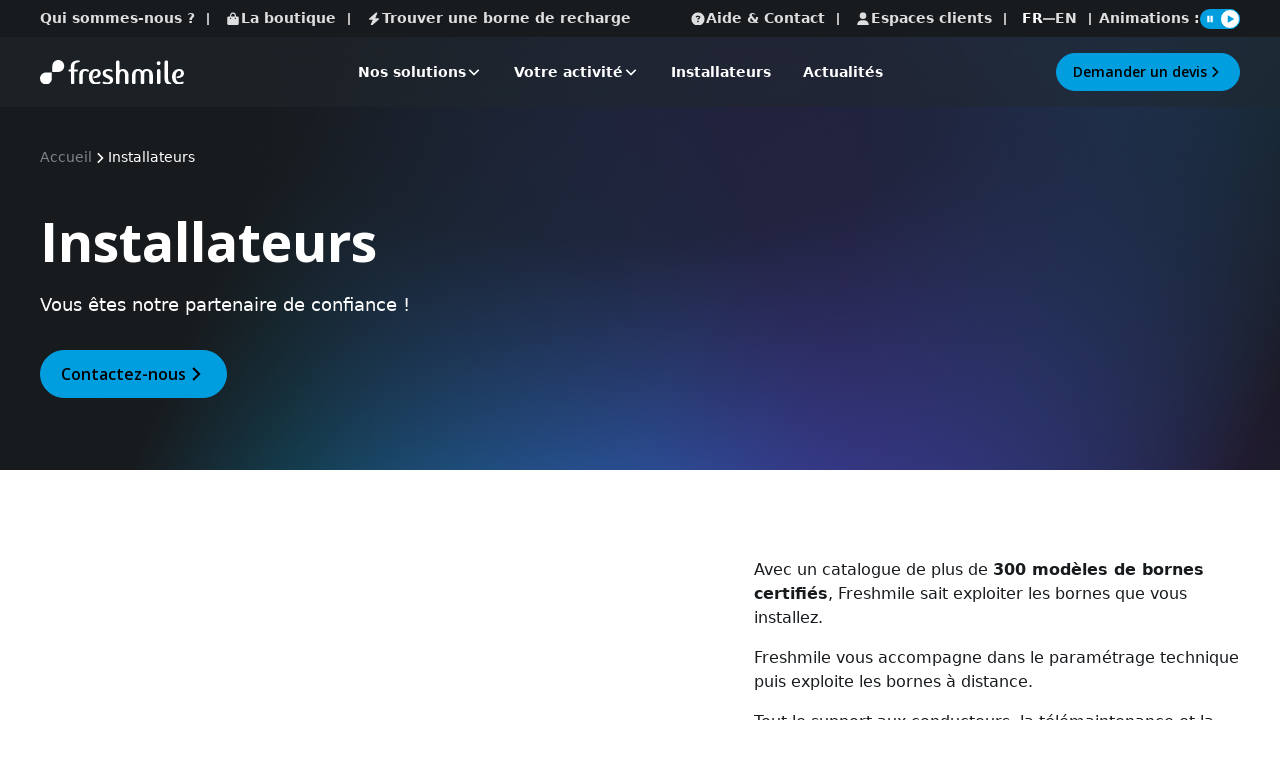

--- FILE ---
content_type: text/html; charset=UTF-8
request_url: https://www.freshmile.com/installateur/
body_size: 18958
content:
<!doctype html>
<html lang="fr-FR" prefix="og: https://ogp.me/ns#">

<head>
	<meta charset="utf-8">
	<meta name="viewport" content="width=device-width, initial-scale=1">
	<link rel="preconnect" href="https://fonts.googleapis.com">
	<link rel="preconnect" href="https://fonts.gstatic.com" crossorigin>
	
	
	<link href="https://fonts.googleapis.com/css2?family=Open+Sans:ital,wght@0,300..800;1,300..800&display=swap"
	      rel="stylesheet">
	
	
		<script>// Method defined in global.js and admin-bar.js
window.createIconElement = (source, size, justify = 'center', align = 'center') => {
    const icon = document.createElement('i');

    icon.style.maskImage = source.style.backgroundImage;
    icon.style.webkitMaskImage = source.style.backgroundImage;
    icon.style.maskRepeat = 'no-repeat';
    icon.style.maskPosition = 'center';
    icon.style.maskSize = 'contain';
    icon.style.width = `${size}px`;
    icon.style.height = `${size}px`;
    icon.style.display = 'inline-block';

    source.style.backgroundImage = 'none';
    source.style.display = 'flex';
    source.style.alignItems = align;
    source.style.justifyContent = justify;

    source.appendChild(icon);
};

const handleAdminBar = adminBar => {
    if (adminBar) {
        const elementsWithSvgIcon = Array.from(document.querySelectorAll('.ab-item.svg'));

        if (elementsWithSvgIcon) {
            elementsWithSvgIcon.forEach(eltWithSvgIcon => {
                window.createIconElement(eltWithSvgIcon, 18, 'left');
            });
        }
    }
};

document.addEventListener('DOMContentLoaded', () => {
    const adminBar = document.querySelector('#wpadminbar');

    handleAdminBar(adminBar);
});
</script><style>:root { --horizon-admin-main-color: #0097d4; --horizon-admin-main-color-light: #c0e5f5; --horizon-admin-main-color-dark: #00729f; --horizon-admin-box-shadow: inset 0 1px 1px rgba(0, 0, 0, 0.075);  }body {
    #wpadminbar {
        .quicklinks {
            .menupop.hover {
                a {
                    &:focus {
                        color: var(--horizon-admin-main-color-light)!important;
                    }
                }
            }
        }

        &:not(.mobile) {
            .ab-top-menu {
                & > li {
                    &:hover, &.hover {
                        & > .ab-item {
                            color: var(--horizon-admin-main-color-light);

                            &:before {
                                color: var(--horizon-admin-main-color-light);
                            }
                        }
                    }

                    & > .ab-item {
                        &:focus {
                            color: var(--horizon-admin-main-color-light)!important;

                            &:before {
                                color: var(--horizon-admin-main-color-light)!important;
                            }
                        }
                    }
                }
            }

            & > #wp-toolbar {
                li {
                    & > .ab-item {
                        i {
                            background-color: #dedede;
                        }
                    }
                    &:hover, &.hover {
                        span {
                            &.ab-label {
                                color: var(--horizon-admin-main-color-light);
                            }
                        }

                        .ab-icon {
                            &:before {
                                color: var(--horizon-admin-main-color-light);
                            }
                        }

                        & > .ab-item {
                            color: var(--horizon-admin-main-color-light);

                            i {
                                background-color: var(--horizon-admin-main-color-light);
                            }
                        }
                    }
                }
            }
        }
    }

    #wp-admin-bar-rank-math {
        &:hover {
            .rank-math-icon {
                svg {
                    fill: var(--horizon-admin-main-color-light);
                }
            }
        }
    }
}</style>	<style>img:is([sizes="auto" i], [sizes^="auto," i]) { contain-intrinsic-size: 3000px 1500px }</style>
	<link rel="alternate" href="https://www.freshmile.com/installateur/" hreflang="fr" />
<link rel="alternate" href="https://www.freshmile.com/en/installers-contractors/" hreflang="en" />

<!-- Optimisation des moteurs de recherche par Rank Math - https://rankmath.com/ -->
<title>Installateur IRVE Certifiés - Solutions Freshmile</title>
<meta name="description" content="Freshmile vous aide à identifier vos besoins IRVE, vous forme, et propose des solutions sur-mesure pour vos clients, produits, et services."/>
<meta name="robots" content="follow, index, max-snippet:-1, max-video-preview:-1, max-image-preview:large"/>
<link rel="canonical" href="https://www.freshmile.com/installateur/" />
<meta property="og:locale" content="fr_FR" />
<meta property="og:type" content="article" />
<meta property="og:title" content="Installateur IRVE Certifiés - Solutions Freshmile" />
<meta property="og:description" content="Freshmile vous aide à identifier vos besoins IRVE, vous forme, et propose des solutions sur-mesure pour vos clients, produits, et services." />
<meta property="og:url" content="https://www.freshmile.com/installateur/" />
<meta property="og:site_name" content="Freshmile" />
<meta property="og:updated_time" content="2026-01-08T16:49:00+01:00" />
<meta property="article:published_time" content="2025-06-02T14:42:31+02:00" />
<meta property="article:modified_time" content="2026-01-08T16:49:00+01:00" />
<meta name="twitter:card" content="summary_large_image" />
<meta name="twitter:title" content="Installateur IRVE Certifiés - Solutions Freshmile" />
<meta name="twitter:description" content="Freshmile vous aide à identifier vos besoins IRVE, vous forme, et propose des solutions sur-mesure pour vos clients, produits, et services." />
<meta name="twitter:label1" content="Temps de lecture" />
<meta name="twitter:data1" content="Moins d’une minute" />
<script type="application/ld+json" class="rank-math-schema">{"@context":"https://schema.org","@graph":[{"@type":"Organization","@id":"https://www.freshmile.com/#organization","name":"Freshmile"},{"@type":"WebSite","@id":"https://www.freshmile.com/#website","url":"https://www.freshmile.com","name":"Freshmile","publisher":{"@id":"https://www.freshmile.com/#organization"},"inLanguage":"fr-FR"},{"@type":"BreadcrumbList","@id":"https://www.freshmile.com/installateur/#breadcrumb","itemListElement":[{"@type":"ListItem","position":"1","item":{"@id":"https://www.freshmile.com/","name":"Accueil"}},{"@type":"ListItem","position":"2","item":{"@id":"https://www.freshmile.com/installateur/","name":"Installateurs"}}]},{"@type":"WebPage","@id":"https://www.freshmile.com/installateur/#webpage","url":"https://www.freshmile.com/installateur/","name":"Installateur IRVE Certifi\u00e9s - Solutions Freshmile","datePublished":"2025-06-02T14:42:31+02:00","dateModified":"2026-01-08T16:49:00+01:00","isPartOf":{"@id":"https://www.freshmile.com/#website"},"inLanguage":"fr-FR","breadcrumb":{"@id":"https://www.freshmile.com/installateur/#breadcrumb"}},{"@type":"Person","@id":"https://www.freshmile.com/installateur/#author","name":"adeliom_93NA8","image":{"@type":"ImageObject","@id":"https://secure.gravatar.com/avatar/e5fa9a399a41e683e93f0a0f7bffa619f4147bb9a4608b99087bdc511ce4b889?s=96&amp;d=mm&amp;r=g","url":"https://secure.gravatar.com/avatar/e5fa9a399a41e683e93f0a0f7bffa619f4147bb9a4608b99087bdc511ce4b889?s=96&amp;d=mm&amp;r=g","caption":"adeliom_93NA8","inLanguage":"fr-FR"},"sameAs":["https://www.freshmile.com/wp"],"worksFor":{"@id":"https://www.freshmile.com/#organization"}},{"@type":"Article","headline":"Installateur IRVE Certifi\u00e9s - Solutions Freshmile","datePublished":"2025-06-02T14:42:31+02:00","dateModified":"2026-01-08T16:49:00+01:00","author":{"@id":"https://www.freshmile.com/installateur/#author","name":"adeliom_93NA8"},"publisher":{"@id":"https://www.freshmile.com/#organization"},"description":"Freshmile vous aide \u00e0 identifier vos besoins IRVE, vous forme, et propose des solutions sur-mesure pour vos clients, produits, et services.","name":"Installateur IRVE Certifi\u00e9s - Solutions Freshmile","@id":"https://www.freshmile.com/installateur/#richSnippet","isPartOf":{"@id":"https://www.freshmile.com/installateur/#webpage"},"inLanguage":"fr-FR","mainEntityOfPage":{"@id":"https://www.freshmile.com/installateur/#webpage"}}]}</script>
<!-- /Extension Rank Math WordPress SEO -->

<script>
window._wpemojiSettings = {"baseUrl":"https:\/\/s.w.org\/images\/core\/emoji\/16.0.1\/72x72\/","ext":".png","svgUrl":"https:\/\/s.w.org\/images\/core\/emoji\/16.0.1\/svg\/","svgExt":".svg","source":{"concatemoji":"https:\/\/www.freshmile.com\/wp\/wp-includes\/js\/wp-emoji-release.min.js?ver=6.8.3"}};
/*! This file is auto-generated */
!function(s,n){var o,i,e;function c(e){try{var t={supportTests:e,timestamp:(new Date).valueOf()};sessionStorage.setItem(o,JSON.stringify(t))}catch(e){}}function p(e,t,n){e.clearRect(0,0,e.canvas.width,e.canvas.height),e.fillText(t,0,0);var t=new Uint32Array(e.getImageData(0,0,e.canvas.width,e.canvas.height).data),a=(e.clearRect(0,0,e.canvas.width,e.canvas.height),e.fillText(n,0,0),new Uint32Array(e.getImageData(0,0,e.canvas.width,e.canvas.height).data));return t.every(function(e,t){return e===a[t]})}function u(e,t){e.clearRect(0,0,e.canvas.width,e.canvas.height),e.fillText(t,0,0);for(var n=e.getImageData(16,16,1,1),a=0;a<n.data.length;a++)if(0!==n.data[a])return!1;return!0}function f(e,t,n,a){switch(t){case"flag":return n(e,"\ud83c\udff3\ufe0f\u200d\u26a7\ufe0f","\ud83c\udff3\ufe0f\u200b\u26a7\ufe0f")?!1:!n(e,"\ud83c\udde8\ud83c\uddf6","\ud83c\udde8\u200b\ud83c\uddf6")&&!n(e,"\ud83c\udff4\udb40\udc67\udb40\udc62\udb40\udc65\udb40\udc6e\udb40\udc67\udb40\udc7f","\ud83c\udff4\u200b\udb40\udc67\u200b\udb40\udc62\u200b\udb40\udc65\u200b\udb40\udc6e\u200b\udb40\udc67\u200b\udb40\udc7f");case"emoji":return!a(e,"\ud83e\udedf")}return!1}function g(e,t,n,a){var r="undefined"!=typeof WorkerGlobalScope&&self instanceof WorkerGlobalScope?new OffscreenCanvas(300,150):s.createElement("canvas"),o=r.getContext("2d",{willReadFrequently:!0}),i=(o.textBaseline="top",o.font="600 32px Arial",{});return e.forEach(function(e){i[e]=t(o,e,n,a)}),i}function t(e){var t=s.createElement("script");t.src=e,t.defer=!0,s.head.appendChild(t)}"undefined"!=typeof Promise&&(o="wpEmojiSettingsSupports",i=["flag","emoji"],n.supports={everything:!0,everythingExceptFlag:!0},e=new Promise(function(e){s.addEventListener("DOMContentLoaded",e,{once:!0})}),new Promise(function(t){var n=function(){try{var e=JSON.parse(sessionStorage.getItem(o));if("object"==typeof e&&"number"==typeof e.timestamp&&(new Date).valueOf()<e.timestamp+604800&&"object"==typeof e.supportTests)return e.supportTests}catch(e){}return null}();if(!n){if("undefined"!=typeof Worker&&"undefined"!=typeof OffscreenCanvas&&"undefined"!=typeof URL&&URL.createObjectURL&&"undefined"!=typeof Blob)try{var e="postMessage("+g.toString()+"("+[JSON.stringify(i),f.toString(),p.toString(),u.toString()].join(",")+"));",a=new Blob([e],{type:"text/javascript"}),r=new Worker(URL.createObjectURL(a),{name:"wpTestEmojiSupports"});return void(r.onmessage=function(e){c(n=e.data),r.terminate(),t(n)})}catch(e){}c(n=g(i,f,p,u))}t(n)}).then(function(e){for(var t in e)n.supports[t]=e[t],n.supports.everything=n.supports.everything&&n.supports[t],"flag"!==t&&(n.supports.everythingExceptFlag=n.supports.everythingExceptFlag&&n.supports[t]);n.supports.everythingExceptFlag=n.supports.everythingExceptFlag&&!n.supports.flag,n.DOMReady=!1,n.readyCallback=function(){n.DOMReady=!0}}).then(function(){return e}).then(function(){var e;n.supports.everything||(n.readyCallback(),(e=n.source||{}).concatemoji?t(e.concatemoji):e.wpemoji&&e.twemoji&&(t(e.twemoji),t(e.wpemoji)))}))}((window,document),window._wpemojiSettings);
</script>
<style id='wp-emoji-styles-inline-css'>

	img.wp-smiley, img.emoji {
		display: inline !important;
		border: none !important;
		box-shadow: none !important;
		height: 1em !important;
		width: 1em !important;
		margin: 0 0.07em !important;
		vertical-align: -0.1em !important;
		background: none !important;
		padding: 0 !important;
	}
</style>
<link rel='stylesheet' id='app/0-css' href='https://www.freshmile.com/app/themes/adeliom/public/css/app.d3178b.css' media='all' />
<link rel="https://api.w.org/" href="https://www.freshmile.com/wp-json/" /><link rel="alternate" title="JSON" type="application/json" href="https://www.freshmile.com/wp-json/wp/v2/pages/60" /><link rel="EditURI" type="application/rsd+xml" title="RSD" href="https://www.freshmile.com/wp/xmlrpc.php?rsd" />
<meta name="generator" content="WordPress 6.8.3" />
<link rel='shortlink' href='https://www.freshmile.com/?p=60' />
<link rel="alternate" title="oEmbed (JSON)" type="application/json+oembed" href="https://www.freshmile.com/wp-json/oembed/1.0/embed?url=https%3A%2F%2Fwww.freshmile.com%2Finstallateur%2F" />
<link rel="alternate" title="oEmbed (XML)" type="text/xml+oembed" href="https://www.freshmile.com/wp-json/oembed/1.0/embed?url=https%3A%2F%2Fwww.freshmile.com%2Finstallateur%2F&#038;format=xml" />
<!-- Livewire Styles --><style >[wire\:loading][wire\:loading], [wire\:loading\.delay][wire\:loading\.delay], [wire\:loading\.inline-block][wire\:loading\.inline-block], [wire\:loading\.inline][wire\:loading\.inline], [wire\:loading\.block][wire\:loading\.block], [wire\:loading\.flex][wire\:loading\.flex], [wire\:loading\.table][wire\:loading\.table], [wire\:loading\.grid][wire\:loading\.grid], [wire\:loading\.inline-flex][wire\:loading\.inline-flex] {display: none;}[wire\:loading\.delay\.none][wire\:loading\.delay\.none], [wire\:loading\.delay\.shortest][wire\:loading\.delay\.shortest], [wire\:loading\.delay\.shorter][wire\:loading\.delay\.shorter], [wire\:loading\.delay\.short][wire\:loading\.delay\.short], [wire\:loading\.delay\.default][wire\:loading\.delay\.default], [wire\:loading\.delay\.long][wire\:loading\.delay\.long], [wire\:loading\.delay\.longer][wire\:loading\.delay\.longer], [wire\:loading\.delay\.longest][wire\:loading\.delay\.longest] {display: none;}[wire\:offline][wire\:offline] {display: none;}[wire\:dirty]:not(textarea):not(input):not(select) {display: none;}:root {--livewire-progress-bar-color: #2299dd;}[x-cloak] {display: none !important;}[wire\:cloak] {display: none !important;}</style><link rel="icon" href="https://www.freshmile.com/app/uploads/2025/05/cropped-favicon-freshmile-32x32.png" sizes="32x32" />
<link rel="icon" href="https://www.freshmile.com/app/uploads/2025/05/cropped-favicon-freshmile-192x192.png" sizes="192x192" />
<link rel="apple-touch-icon" href="https://www.freshmile.com/app/uploads/2025/05/cropped-favicon-freshmile-180x180.png" />
<meta name="msapplication-TileImage" content="https://www.freshmile.com/app/uploads/2025/05/cropped-favicon-freshmile-270x270.png" />
	
			<!-- Google Tag Manager -->
<script>(function(w,d,s,l,i){w[l]=w[l]||[];w[l].push({'gtm.start':
new Date().getTime(),event:'gtm.js'});var f=d.getElementsByTagName(s)[0],
j=d.createElement(s),dl=l!='dataLayer'?'&l='+l:'';j.async=true;j.src=
'https://www.googletagmanager.com/gtm.js?id='+i+dl;f.parentNode.insertBefore(j,f);
})(window,document,'script','dataLayer','GTM-M2F825R');</script>
<!-- End Google Tag Manager --><script type="text/javascript">
    (function(c,l,a,r,i,t,y){
        c[a]=c[a]||function(){(c[a].q=c[a].q||[]).push(arguments)};
        t=l.createElement(r);t.async=1;t.src="https://www.clarity.ms/tag/"+i;
        y=l.getElementsByTagName(r)[0];y.parentNode.insertBefore(t,y);
    })(window, document, "clarity", "script", "ubj27vjjd0");
</script>
	</head>

<body class="wp-singular page-template-default page page-id-60 wp-embed-responsive wp-theme-adeliom installateur" x-data="initPage()">
	<!-- Google Tag Manager (noscript) -->
<noscript><iframe src="https://www.googletagmanager.com/ns.html?id=GTM-M2F825R"
height="0" width="0" style="display:none;visibility:hidden"></iframe></noscript>
<!-- End Google Tag Manager (noscript) -->

<div id="app">
	<a class="sr-only focus:not-sr-only focus:absolute focus:top-2 focus:left-2 z-[9999]" href="#main">
		<div class="btn   btn--primary btn--contained btn--md  "              >

            Aller au contenu
        
    </div>
	</a>
					
	
	
			<header role="banner" class="header" x-data="initMenu()"
        :class="{
        'relative': !isSticky,
        'sticky top-0 left-0 w-full z-50': isSticky,
        'transition-transform duration-300 ease-in-out': transitionEnabled,
        'translate-y-0': isVisible,
        '-translate-y-full': isSticky && !isVisible
    
    }">
	<div class="mobile-bar">
    <div class="mobile-bar__wrapper">
                    <a href="https://www.freshmile.com/" class="flex justify-center" aria-label="Retour à la page d'accueil">
                <div class="w-36" >
        <img src="https://www.freshmile.com/app/uploads/2025/08/Freshmile-plat-white.svg" class="max-h-full w-auto" alt="" loading="lazy" decoding="async" />
    </div>
            </a>
        
        <div class="flex flex-col items-center">
            <button class="mobile-bar__burger" @click="mobileOpen = !mobileOpen" :class="mobileOpen && 'is-active'"
                :aria-label="mobileOpen ? 'Fermeture du menu' : 'Ouverture du menu'">
                <svg aria-hidden="true" class="icon icon-6 burger-icon scale-100 is-active:scale-0" fill="currentColor" xmlns="http://www.w3.org/2000/svg" viewBox="0 0 448 512"><!--! Font Awesome Pro 6.6.0 by @fontawesome - https://fontawesome.com License - https://fontawesome.com/license (Commercial License) Copyright 2024 Fonticons, Inc. --><path d="M0 88C0 74.7 10.7 64 24 64l400 0c13.3 0 24 10.7 24 24s-10.7 24-24 24L24 112C10.7 112 0 101.3 0 88zM0 248c0-13.3 10.7-24 24-24l400 0c13.3 0 24 10.7 24 24s-10.7 24-24 24L24 272c-13.3 0-24-10.7-24-24zM448 408c0 13.3-10.7 24-24 24L24 432c-13.3 0-24-10.7-24-24s10.7-24 24-24l400 0c13.3 0 24 10.7 24 24z"/></svg>                <svg aria-hidden="true" class="icon icon-6 burger-icon scale-0 is-active:scale-100" fill="currentColor" xmlns="http://www.w3.org/2000/svg" viewBox="0 0 384 512"><!--! Font Awesome Pro 6.6.0 by @fontawesome - https://fontawesome.com License - https://fontawesome.com/license (Commercial License) Copyright 2024 Fonticons, Inc. --><path d="M345 137c9.4-9.4 9.4-24.6 0-33.9s-24.6-9.4-33.9 0l-119 119L73 103c-9.4-9.4-24.6-9.4-33.9 0s-9.4 24.6 0 33.9l119 119L39 375c-9.4 9.4-9.4 24.6 0 33.9s24.6 9.4 33.9 0l119-119L311 409c9.4 9.4 24.6 9.4 33.9 0s9.4-24.6 0-33.9l-119-119L345 137z"/></svg>            </button>
            
        </div>
    </div>
</div>
	<div class="menu-overlay" :class="$store.submenu && 'is-open'" x-cloak></div>
	<div class="header-mix" :class="{ 'is-open': mobileOpen }">
		<div class="w-full flex flex-col-reverse lg:flex-col">
			<div class="max-lg:container">
	<div class="top-navigation">
		<div class="flex flex-col container items-center lg:flex-row lg:justify-between">
							<div class="flex flex-col items-center lg:flex-row">
											<ul class="links">
															<li>
									<a href="https://www.freshmile.com/qui-sommes-nous/" 			class=" top-item top-item--link lg:after:block lg:after:w-0.5 lg:after:h-3 lg:after:bg-neutral-400 lg:after:ml-1 xl:after:ml-3">
		
				Qui sommes-nous ?
	</a>
								</li>
															<li>
									<a href="https://charge.freshmile.com/shop" 			class=" top-item top-item--link lg:after:block lg:after:w-0.5 lg:after:h-3 lg:after:bg-neutral-400 lg:after:ml-1 xl:after:ml-3">
		
					<svg aria-hidden="true" class="icon icon-4" fill="currentColor" xmlns="http://www.w3.org/2000/svg" viewBox="0 0 448 512"><!--! Font Awesome Pro 6.6.0 by @fontawesome - https://fontawesome.com License - https://fontawesome.com/license (Commercial License) Copyright 2024 Fonticons, Inc. --><path d="M160 112c0-35.3 28.7-64 64-64s64 28.7 64 64l0 48-128 0 0-48zm-48 48l-64 0c-26.5 0-48 21.5-48 48L0 416c0 53 43 96 96 96l256 0c53 0 96-43 96-96l0-208c0-26.5-21.5-48-48-48l-64 0 0-48C336 50.1 285.9 0 224 0S112 50.1 112 112l0 48zm24 48a24 24 0 1 1 0 48 24 24 0 1 1 0-48zm152 24a24 24 0 1 1 48 0 24 24 0 1 1 -48 0z"/></svg>				La boutique
	</a>
								</li>
															<li>
									<a href="https://charge.freshmile.com/login" 			class=" top-item top-item--link">
		
					<svg aria-hidden="true" class="icon icon-4" fill="currentColor" xmlns="http://www.w3.org/2000/svg" viewBox="0 0 448 512"><!--! Font Awesome Pro 6.6.0 by @fontawesome - https://fontawesome.com License - https://fontawesome.com/license (Commercial License) Copyright 2024 Fonticons, Inc. --><path d="M349.4 44.6c5.9-13.7 1.5-29.7-10.6-38.5s-28.6-8-39.9 1.8l-256 224c-10 8.8-13.6 22.9-8.9 35.3S50.7 288 64 288l111.5 0L98.6 467.4c-5.9 13.7-1.5 29.7 10.6 38.5s28.6 8 39.9-1.8l256-224c10-8.8 13.6-22.9 8.9-35.3s-16.6-20.7-30-20.7l-111.5 0L349.4 44.6z"/></svg>				Trouver une borne de recharge
	</a>
								</li>
													</ul>
									</div>
						
			
			<div class="flex flex-col items-center lg:flex-row">
									<ul class="links">
													<li>
								<a href="https://www.freshmile.com/aide-contact/" 			class=" top-item top-item--link lg:after:block lg:after:w-0.5 lg:after:h-3 lg:after:bg-neutral-400 lg:after:ml-1 xl:after:ml-3">
		
					<svg aria-hidden="true" class="icon icon-4" fill="currentColor" xmlns="http://www.w3.org/2000/svg" viewBox="0 0 512 512"><!--! Font Awesome Pro 6.6.0 by @fontawesome - https://fontawesome.com License - https://fontawesome.com/license (Commercial License) Copyright 2024 Fonticons, Inc. --><path d="M256 512A256 256 0 1 0 256 0a256 256 0 1 0 0 512zM169.8 165.3c7.9-22.3 29.1-37.3 52.8-37.3l58.3 0c34.9 0 63.1 28.3 63.1 63.1c0 22.6-12.1 43.5-31.7 54.8L280 264.4c-.2 13-10.9 23.6-24 23.6c-13.3 0-24-10.7-24-24l0-13.5c0-8.6 4.6-16.5 12.1-20.8l44.3-25.4c4.7-2.7 7.6-7.7 7.6-13.1c0-8.4-6.8-15.1-15.1-15.1l-58.3 0c-3.4 0-6.4 2.1-7.5 5.3l-.4 1.2c-4.4 12.5-18.2 19-30.6 14.6s-19-18.2-14.6-30.6l.4-1.2zM224 352a32 32 0 1 1 64 0 32 32 0 1 1 -64 0z"/></svg>				Aide &amp; Contact
	</a>
							</li>
													<li>
								<a href="https://www.freshmile.com/espaces-clients/" 			class=" top-item top-item--link lg:after:block lg:after:w-0.5 lg:after:h-3 lg:after:bg-neutral-400 lg:after:ml-1 xl:after:ml-3">
		
					<svg aria-hidden="true" class="icon icon-4" fill="currentColor" xmlns="http://www.w3.org/2000/svg" viewBox="0 0 448 512"><!--! Font Awesome Pro 6.6.0 by @fontawesome - https://fontawesome.com License - https://fontawesome.com/license (Commercial License) Copyright 2024 Fonticons, Inc. --><path d="M224 256A128 128 0 1 0 224 0a128 128 0 1 0 0 256zm-45.7 48C79.8 304 0 383.8 0 482.3C0 498.7 13.3 512 29.7 512l388.6 0c16.4 0 29.7-13.3 29.7-29.7C448 383.8 368.2 304 269.7 304l-91.4 0z"/></svg>				Espaces clients
	</a>
							</li>
											</ul>
								
									<ul class="flex items-center gap-2">
													<li class="flex gap-2 items-center after:block after:w-3 after:h-0.5 after:bg-neutral-400">
								<a href="https://www.freshmile.com/installateur/" aria-label="Website Français"
								   lang="fr" class="uppercase top-item !text-white">
									fr</a>
							</li>
													<li class="flex gap-2 items-center">
								<a href="https://www.freshmile.com/en/installers-contractors/" aria-label="Website English"
								   lang="en" class="uppercase top-item">
									en</a>
							</li>
											</ul>
								<div
						class="flex items-center gap-1 max-lg:mt-6 lg:before:block lg:before:w-0.5 lg:before:h-3 lg:before:bg-neutral-400 lg:before:ml-3 lg:before:mr-2 xl:gap-2">
					<p class="p text-sm font-semibold text-neutral-200 lg:text-xs xl:text-sm" >
    Animations&nbsp;:
    </p>

<button :class="animationPaused ? 'bg-neutral-600' : 'bg-primary'"
        class="relative w-[40px] h-[20px] flex items-center justify-between rounded-full transition-colors"
        x-on:click="toggleAnimation()">
	<div :class="animationPaused ? 'border-neutral-600' : 'translate-x-[20px] border-primary'"
	     class="absolute w-[20px] h-[20px] border bg-white rounded-full top-1/2 left-0 -translate-y-1/2 transition-all">
	</div>
	<span class="ml-1 z-10 transition-colors flex items-center justify-center"
	      :class="animationPaused ? 'text-neutral-600' : 'text-white'">
                            <svg aria-hidden="true" class="icon icon-3" fill="currentColor" xmlns="http://www.w3.org/2000/svg" viewBox="0 0 320 512"><!--! Font Awesome Pro 6.6.0 by @fontawesome - https://fontawesome.com License - https://fontawesome.com/license (Commercial License) Copyright 2024 Fonticons, Inc. --><path d="M128 64L0 64 0 448l128 0 0-384zm192 0L192 64l0 384 128 0 0-384z"/></svg>                        </span>
	
	<span class=" mr-[3px] z-10 transition-colors flex items-center justify-center"
	      :class="animationPaused ? 'text-white' : 'text-primary'">
                            <svg aria-hidden="true" class="icon icon-3" fill="currentColor" xmlns="http://www.w3.org/2000/svg" viewBox="0 0 384 512"><!--! Font Awesome Pro 6.6.0 by @fontawesome - https://fontawesome.com License - https://fontawesome.com/license (Commercial License) Copyright 2024 Fonticons, Inc. --><path d="M384 256L0 32V480L384 256z"/></svg>                        </span>
	<div class="sr-only" x-show="animationPaused">
		Reprendre les animations
	</div>
	<div class="sr-only" x-show="!animationPaused">
		Mettre en pause les animations
	</div>
</button>				</div>
			
			</div>
		</div>
	</div>
</div>			<div class="container">
				<div class="header-main">
											<div class="header-main__logo">
							<a href="https://www.freshmile.com/" class="flex justify-center"
							   aria-label="Retour à la page d'accueil">
								<div class="w-36 lg:h-auto" >
        <img src="https://www.freshmile.com/app/uploads/2025/08/Freshmile-plat-white.svg" class="" alt="" loading="lazy" decoding="async" />
    </div>
							</a>
						</div>
										
					<nav role="navigation" class="nav-primary max-lg:w-full" aria-label="Menu principal FR">
        <ul class="menu" x-data="initSubMenu" @click.away="closeAllSubmenu">
                            <li class=""
	     :class="openSubmenus.includes(122) && 'is-active'" >
		
					<button class="menu-item group" aria-haspopup="true" @click="toggleSubMenu(122)"
			        :aria-expanded="openSubmenus.includes(122)">
										
												
						<span class="menu-item__title">
            Nos solutions
															<svg aria-hidden="true" class="icon icon-4 max-lg:-rotate-90" fill="currentColor" xmlns="http://www.w3.org/2000/svg" viewBox="0 0 448 512"><!--! Font Awesome Pro 6.6.0 by @fontawesome - https://fontawesome.com License - https://fontawesome.com/license (Commercial License) Copyright 2024 Fonticons, Inc. --><path d="M224 397.3l22.6-22.6 160-160L429.3 192 384 146.7l-22.6 22.6L224 306.7 86.6 169.4 64 146.7 18.7 192l22.6 22.6 160 160L224 397.3z"/></svg>							        </span>
					
								</button>
					
					<div x-bind:aria-hidden="openSubmenus.includes(122)"
			     x-bind:aria-expanded="openSubmenus.includes(122)" data-mode="light"
			     class="submenu submenu--full" :class="openSubmenus.includes(122) && 'is-active'"
			     x-show="openSubmenus.includes(122)"
			     x-trap.inert.noscroll="openSubmenus.includes(122)"
			     x-transition:enter="ease-smooth duration-500" x-transition:enter-start="opacity-0"
			     x-transition:enter-end="opacity-100" x-transition:leave="ease-smooth duration-500"
			     x-transition:leave-start="opacity-100" x-transition:leave-end="opacity-0" x-cloak>
				
				<div class="submenu__container lg:-mx-6">
					<div class="submenu__sidebar">
						<div class="flex flex-col gap-y-medium">
														
															<button class="cursor-pointer inline-flex font-semibold text-sm items-center gap-2 transition-colors duration-300 ease-in-out hover:text-primary lg:text-medium lg:hidden" @click="closeAllSubmenu">
									<svg aria-hidden="true" class="icon icon-4 grid place-items-center" fill="currentColor" xmlns="http://www.w3.org/2000/svg" viewBox="0 0 320 512"><!--! Font Awesome Pro 6.6.0 by @fontawesome - https://fontawesome.com License - https://fontawesome.com/license (Commercial License) Copyright 2024 Fonticons, Inc. --><path d="M18.7 256l22.6 22.6 160 160L224 461.3 269.3 416l-22.6-22.6L109.3 256 246.6 118.6 269.3 96 224 50.7 201.4 73.4l-160 160L18.7 256z"/></svg>									Retour
								</button>
														
							<div class="flex flex-col gap-y-2x-small">
								<div class="heading heading-5" >
    Nos solutions
    </div>
																	<div class="wysiwyg mt-1 text-md text-text-secondary" >
    <p>Passez à la mobilité électrique avec nos <a href="https://www.freshmile.com/nos-solutions/">solutions de recharge</a> complémentaires.</p>

    </div>
															</div>
						</div>
					</div>
					
					<div class="flex flex-col mt-6 gap-10 max-lg:pb-20 lg:flex-row lg:items-start">
						<ul class="submenu__list lg:grid-cols-2 lg:gap-x-10">
															
								<li class="">
									<a class="font-semibold transition-colors text-medium flex gap-2 text-neutral-1000 hover:text-primary-dark"
									   href="https://www.freshmile.com/nos-solutions/installation-de-bornes-cle-en-main/">
																					<svg aria-hidden="true" class="icon icon-5 flex-none" fill="currentColor" xmlns="http://www.w3.org/2000/svg" viewBox="0 0 512 512"><!--! Font Awesome Pro 6.6.0 by @fontawesome - https://fontawesome.com License - https://fontawesome.com/license (Commercial License) Copyright 2024 Fonticons, Inc. --><path d="M78.6 5C69.1-2.4 55.6-1.5 47 7L7 47c-8.5 8.5-9.4 22-2.1 31.6l80 104c4.5 5.9 11.6 9.4 19 9.4l54.1 0 109 109c-14.7 29-10 65.4 14.3 89.6l112 112c12.5 12.5 32.8 12.5 45.3 0l64-64c12.5-12.5 12.5-32.8 0-45.3l-112-112c-24.2-24.2-60.6-29-89.6-14.3l-109-109 0-54.1c0-7.5-3.5-14.5-9.4-19L78.6 5zM19.9 396.1C7.2 408.8 0 426.1 0 444.1C0 481.6 30.4 512 67.9 512c18 0 35.3-7.2 48-19.9L233.7 374.3c-7.8-20.9-9-43.6-3.6-65.1l-61.7-61.7L19.9 396.1zM512 144c0-10.5-1.1-20.7-3.2-30.5c-2.4-11.2-16.1-14.1-24.2-6l-63.9 63.9c-3 3-7.1 4.7-11.3 4.7L352 176c-8.8 0-16-7.2-16-16l0-57.4c0-4.2 1.7-8.3 4.7-11.3l63.9-63.9c8.1-8.1 5.2-21.8-6-24.2C388.7 1.1 378.5 0 368 0C288.5 0 224 64.5 224 144l0 .8 85.3 85.3c36-9.1 75.8 .5 104 28.7L429 274.5c49-23 83-72.8 83-130.5zM56 432a24 24 0 1 1 48 0 24 24 0 1 1 -48 0z"/></svg>																				Installation de bornes clé-en-main
									</a>
																			<ul class="flex flex-col gap-2 mt-4">
																							
												<li class="flex flex-col">
																										<a class="font-semibold transition-colors text-sm flex items-center justify-between gap-2 text-neutral-800 hover:text-primary-dark"
													   href="https://www.freshmile.com/nos-solutions/installation-de-bornes-cle-en-main/sur-un-parking-dentreprise/">
														Sur un parking d’entreprise
														<svg aria-hidden="true" class="icon icon-4 flex-none" fill="currentColor" xmlns="http://www.w3.org/2000/svg" viewBox="0 0 320 512"><!--! Font Awesome Pro 6.6.0 by @fontawesome - https://fontawesome.com License - https://fontawesome.com/license (Commercial License) Copyright 2024 Fonticons, Inc. --><path d="M301.3 256l-22.6 22.6-160 160L96 461.3 50.7 416l22.6-22.6L210.7 256 73.4 118.6 50.7 96 96 50.7l22.6 22.6 160 160L301.3 256z"/></svg>													</a>
												</li>
																							
												<li class="flex flex-col">
																										<a class="font-semibold transition-colors text-sm flex items-center justify-between gap-2 text-neutral-800 hover:text-primary-dark"
													   href="https://www.freshmile.com/nos-solutions/installation-de-bornes-cle-en-main/au-domicile-des-collaborateurs/">
														Au domicile des collaborateurs
														<svg aria-hidden="true" class="icon icon-4 flex-none" fill="currentColor" xmlns="http://www.w3.org/2000/svg" viewBox="0 0 320 512"><!--! Font Awesome Pro 6.6.0 by @fontawesome - https://fontawesome.com License - https://fontawesome.com/license (Commercial License) Copyright 2024 Fonticons, Inc. --><path d="M301.3 256l-22.6 22.6-160 160L96 461.3 50.7 416l22.6-22.6L210.7 256 73.4 118.6 50.7 96 96 50.7l22.6 22.6 160 160L301.3 256z"/></svg>													</a>
												</li>
																							
												<li class="flex flex-col">
																										<a class="font-semibold transition-colors text-sm flex items-center justify-between gap-2 text-neutral-800 hover:text-primary-dark"
													   href="https://www.freshmile.com/nos-solutions/installation-de-bornes-cle-en-main/sur-un-parking-public/">
														Sur un parking public
														<svg aria-hidden="true" class="icon icon-4 flex-none" fill="currentColor" xmlns="http://www.w3.org/2000/svg" viewBox="0 0 320 512"><!--! Font Awesome Pro 6.6.0 by @fontawesome - https://fontawesome.com License - https://fontawesome.com/license (Commercial License) Copyright 2024 Fonticons, Inc. --><path d="M301.3 256l-22.6 22.6-160 160L96 461.3 50.7 416l22.6-22.6L210.7 256 73.4 118.6 50.7 96 96 50.7l22.6 22.6 160 160L301.3 256z"/></svg>													</a>
												</li>
																							
												<li class="flex flex-col">
																										<a class="font-semibold transition-colors text-sm flex items-center justify-between gap-2 text-neutral-800 hover:text-primary-dark"
													   href="https://www.freshmile.com/nos-solutions/installation-de-bornes-cle-en-main/en-voirie/">
														En voirie
														<svg aria-hidden="true" class="icon icon-4 flex-none" fill="currentColor" xmlns="http://www.w3.org/2000/svg" viewBox="0 0 320 512"><!--! Font Awesome Pro 6.6.0 by @fontawesome - https://fontawesome.com License - https://fontawesome.com/license (Commercial License) Copyright 2024 Fonticons, Inc. --><path d="M301.3 256l-22.6 22.6-160 160L96 461.3 50.7 416l22.6-22.6L210.7 256 73.4 118.6 50.7 96 96 50.7l22.6 22.6 160 160L301.3 256z"/></svg>													</a>
												</li>
																					</ul>
																	</li>
															
								<li class="">
									<a class="font-semibold transition-colors text-medium flex gap-2 text-neutral-1000 hover:text-primary-dark"
									   href="https://www.freshmile.com/nos-solutions/cartes-de-recharge/">
																					<svg aria-hidden="true" class="icon icon-5 flex-none" fill="currentColor" xmlns="http://www.w3.org/2000/svg" viewBox="0 0 640 512"><!--! Font Awesome Pro 6.6.0 by @fontawesome - https://fontawesome.com License - https://fontawesome.com/license (Commercial License) Copyright 2024 Fonticons, Inc. --><path d="M27.8 118.8C1.2 134.2-7.9 168.2 7.5 194.9l167 289.3c15.4 26.6 49.4 35.8 76.1 20.4L443.4 393.2c26.6-15.4 35.8-49.4 20.4-76.1L296.8 27.8C281.4 1.2 247.3-7.9 220.7 7.5L27.8 118.8zM459.4 420.9L324.1 499c9.7 8.1 22.2 13 35.9 13l224 0c30.9 0 56-25.1 56-56l0-336c0-30.9-25.1-56-56-56L360 64c-1.8 0-3.5 .1-5.3 .2L491.5 301.1c24.2 41.9 9.8 95.6-32.1 119.8z"/></svg>																				Cartes de recharge
									</a>
																			<ul class="flex flex-col gap-2 mt-4">
																							
												<li class="flex flex-col">
																											<p class="p text-xs font-bold text-text-primary" >
    Entreprises
    </p>
																										<a class="font-semibold transition-colors text-sm flex items-center justify-between gap-2 text-neutral-800 hover:text-primary-dark"
													   href="https://www.freshmile.com/nos-solutions/cartes-de-recharge/cartes-de-recharge-entreprises/">
														Sur site, en itinérance ou à domicile
														<svg aria-hidden="true" class="icon icon-4 flex-none" fill="currentColor" xmlns="http://www.w3.org/2000/svg" viewBox="0 0 320 512"><!--! Font Awesome Pro 6.6.0 by @fontawesome - https://fontawesome.com License - https://fontawesome.com/license (Commercial License) Copyright 2024 Fonticons, Inc. --><path d="M301.3 256l-22.6 22.6-160 160L96 461.3 50.7 416l22.6-22.6L210.7 256 73.4 118.6 50.7 96 96 50.7l22.6 22.6 160 160L301.3 256z"/></svg>													</a>
												</li>
																							
												<li class="flex flex-col">
																											<p class="p text-xs font-bold text-text-primary" >
    Particuliers
    </p>
																										<a class="font-semibold transition-colors text-sm flex items-center justify-between gap-2 text-neutral-800 hover:text-primary-dark"
													   href="https://www.freshmile.com/nos-solutions/cartes-de-recharge/cartes-de-recharge-particuliers/">
														Partout en France, et en Europe
														<svg aria-hidden="true" class="icon icon-4 flex-none" fill="currentColor" xmlns="http://www.w3.org/2000/svg" viewBox="0 0 320 512"><!--! Font Awesome Pro 6.6.0 by @fontawesome - https://fontawesome.com License - https://fontawesome.com/license (Commercial License) Copyright 2024 Fonticons, Inc. --><path d="M301.3 256l-22.6 22.6-160 160L96 461.3 50.7 416l22.6-22.6L210.7 256 73.4 118.6 50.7 96 96 50.7l22.6 22.6 160 160L301.3 256z"/></svg>													</a>
												</li>
																					</ul>
																	</li>
															
								<li class="">
									<a class="font-semibold transition-colors text-medium flex gap-2 text-neutral-1000 hover:text-primary-dark"
									   href="https://www.freshmile.com/nos-solutions/gestion-et-supervision-de-bornes/">
																					<svg aria-hidden="true" class="icon icon-5 flex-none" fill="currentColor" xmlns="http://www.w3.org/2000/svg" viewBox="0 0 448 512"><!--! Font Awesome Pro 6.6.0 by @fontawesome - https://fontawesome.com License - https://fontawesome.com/license (Commercial License) Copyright 2024 Fonticons, Inc. --><path d="M349.4 44.6c5.9-13.7 1.5-29.7-10.6-38.5s-28.6-8-39.9 1.8l-256 224c-10 8.8-13.6 22.9-8.9 35.3S50.7 288 64 288l111.5 0L98.6 467.4c-5.9 13.7-1.5 29.7 10.6 38.5s28.6 8 39.9-1.8l256-224c10-8.8 13.6-22.9 8.9-35.3s-16.6-20.7-30-20.7l-111.5 0L349.4 44.6z"/></svg>																				Gestion et supervision de bornes
									</a>
																	</li>
															
								<li class="">
									<a class="font-semibold transition-colors text-medium flex gap-2 text-neutral-1000 hover:text-primary-dark"
									   href="https://www.freshmile.com/nos-solutions/gestion-de-flottes-de-vehicules-electriques/">
																					<svg aria-hidden="true" class="icon icon-5 flex-none" fill="currentColor" xmlns="http://www.w3.org/2000/svg" viewBox="0 0 640 512"><!--! Font Awesome Pro 6.6.0 by @fontawesome - https://fontawesome.com License - https://fontawesome.com/license (Commercial License) Copyright 2024 Fonticons, Inc. --><path d="M123.4 74.9c2.2-6.5 8.3-10.9 15.2-10.9l138.8 0c6.9 0 13 4.4 15.2 10.9L310.3 128l-204.5 0 17.7-53.1zM36.1 134.4C14.8 144.7 0 166.6 0 192l0 96s0 0 0 0l0 32c0 17.7 14.3 32 32 32l16 0c17.7 0 32-14.3 32-32l0-32 136.5 0c5.1-5.7 10.8-10.7 17.1-15.1l22.8-68.3c15.2-45.7 58-76.6 106.3-76.6l15.1 0L353.3 54.7C342.4 22 311.8 0 277.4 0L138.6 0c-34.4 0-65 22-75.9 54.7L36.1 134.4zM56 208a24 24 0 1 1 48 0 24 24 0 1 1 -48 0zm306.6 16l138.8 0c6.9 0 13 4.4 15.2 10.9L534.3 288l-204.5 0 17.7-53.1c2.2-6.5 8.3-10.9 15.2-10.9zm-75.9-9.3l-26.6 79.7C238.8 304.7 224 326.6 224 352l0 96s0 0 0 0l0 32c0 17.7 14.3 32 32 32l16 0c17.7 0 32-14.3 32-32l0-32 256 0 0 32c0 17.7 14.3 32 32 32l16 0c17.7 0 32-14.3 32-32l0-32 0-96c0-25.4-14.8-47.3-36.1-57.6l-26.6-79.7C566.4 182 535.8 160 501.4 160l-138.8 0c-34.4 0-65 22-75.9 54.7zM304 344a24 24 0 1 1 0 48 24 24 0 1 1 0-48zm232 24a24 24 0 1 1 48 0 24 24 0 1 1 -48 0z"/></svg>																				Recharge des flottes d&#039;entreprise
									</a>
																	</li>
													</ul>
						
						<div
            class="p-6 bg-neutral-100 rounded-xlarge flex flex-col-reverse gap-6 lg:w-[330px] xl:flex-row-reverse xl:w-[520px] xl:flex-none xl:items-center xl:self-stretch">
            <div class="flex flex-col items-start">
                                    <p class="p mt-1 text-xlarge text-text-primary font-semibold" >
    Prêt à passer à l’électrique ?
    </p>
                                                    <p class="p mt-2 text-sm text-text-primary" >
    Nos experts vous guident vers les meilleures solutions pour votre projet.
    </p>
                                                    <a class="btn   btn--primary btn--contained btn--md  max-lg:w-full mt-4"  href="https://www.freshmile.com/demander-un-devis/"      aria-label="Demander un devis"          >

            Demander un devis
                    <svg aria-hidden="true" class="icon" fill="currentColor" xmlns="http://www.w3.org/2000/svg" viewBox="0 0 320 512"><!--! Font Awesome Pro 6.6.0 by @fontawesome - https://fontawesome.com License - https://fontawesome.com/license (Commercial License) Copyright 2024 Fonticons, Inc. --><path d="M301.3 256l-22.6 22.6-160 160L96 461.3 50.7 416l22.6-22.6L210.7 256 73.4 118.6 50.7 96 96 50.7l22.6 22.6 160 160L301.3 256z"/></svg>                
    </a>
                            </div>
                    </div>
    					</div>
					
					<button @click="closeAllSubmenu" aria-label="Fermer le sous-menu"
					        class="max-lg:hidden absolute right-6 top-6 w-6 h-6 grid place-items-center cursor-pointer text-large lg:hover:text-primary transition-colors duration-300 ease-in-out">
						<svg aria-hidden="true" class="icon icon-5 text-text-secondary" fill="currentColor" xmlns="http://www.w3.org/2000/svg" viewBox="0 0 384 512"><!--! Font Awesome Pro 6.6.0 by @fontawesome - https://fontawesome.com License - https://fontawesome.com/license (Commercial License) Copyright 2024 Fonticons, Inc. --><path d="M345 137c9.4-9.4 9.4-24.6 0-33.9s-24.6-9.4-33.9 0l-119 119L73 103c-9.4-9.4-24.6-9.4-33.9 0s-9.4 24.6 0 33.9l119 119L39 375c-9.4 9.4-9.4 24.6 0 33.9s24.6 9.4 33.9 0l119-119L311 409c9.4 9.4 24.6 9.4 33.9 0s9.4-24.6 0-33.9l-119-119L345 137z"/></svg>					</button>
				</div>
			</div>
			</li>
                            <li class=" lg:relative"
	     :class="openSubmenus.includes(125) && 'is-active'" >
		
					<button class="menu-item group" aria-haspopup="true" @click="toggleSubMenu(125)"
			        :aria-expanded="openSubmenus.includes(125)">
										
												
						<span class="menu-item__title">
            Votre activité
															<svg aria-hidden="true" class="icon icon-4 max-lg:-rotate-90" fill="currentColor" xmlns="http://www.w3.org/2000/svg" viewBox="0 0 448 512"><!--! Font Awesome Pro 6.6.0 by @fontawesome - https://fontawesome.com License - https://fontawesome.com/license (Commercial License) Copyright 2024 Fonticons, Inc. --><path d="M224 397.3l22.6-22.6 160-160L429.3 192 384 146.7l-22.6 22.6L224 306.7 86.6 169.4 64 146.7 18.7 192l22.6 22.6 160 160L224 397.3z"/></svg>							        </span>
					
								</button>
					
					<div x-bind:aria-hidden="openSubmenus.includes(125)"
			     x-bind:aria-expanded="openSubmenus.includes(125)" data-mode="light"
			     class="submenu submenu--simple" :class="openSubmenus.includes(125) && 'is-active'"
			     x-show="openSubmenus.includes(125)"
			     x-trap.inert.noscroll="openSubmenus.includes(125)"
			     x-transition:enter="ease-smooth duration-500" x-transition:enter-start="opacity-0"
			     x-transition:enter-end="opacity-100" x-transition:leave="ease-smooth duration-500"
			     x-transition:leave-start="opacity-100" x-transition:leave-end="opacity-0" x-cloak>
				
				<div class="submenu__container">
					<div class="submenu__sidebar">
						<div class="flex flex-col gap-y-medium">
														
															<button class="cursor-pointer inline-flex font-semibold text-sm items-center gap-2 transition-colors duration-300 ease-in-out hover:text-primary lg:text-medium lg:hidden" @click="closeAllSubmenu">
									<svg aria-hidden="true" class="icon icon-4 grid place-items-center" fill="currentColor" xmlns="http://www.w3.org/2000/svg" viewBox="0 0 320 512"><!--! Font Awesome Pro 6.6.0 by @fontawesome - https://fontawesome.com License - https://fontawesome.com/license (Commercial License) Copyright 2024 Fonticons, Inc. --><path d="M18.7 256l22.6 22.6 160 160L224 461.3 269.3 416l-22.6-22.6L109.3 256 246.6 118.6 269.3 96 224 50.7 201.4 73.4l-160 160L18.7 256z"/></svg>									Retour
								</button>
														
							<div class="flex flex-col gap-y-2x-small">
								<div class="heading heading-5" >
    Votre activité
    </div>
																	<div class="wysiwyg mt-1 text-md text-text-secondary" >
    <p>Nos services dédiés propulsent vos activités spécifiques grâce à l’électrique.</p>

    </div>
															</div>
						</div>
					</div>
					
					<div class="flex flex-col mt-6 gap-10 max-lg:pb-20 lg:flex-row lg:items-start">
						<ul class="submenu__list gap-4">
															
								<li class="">
									<a class="font-semibold transition-colors text-medium flex gap-2 text-neutral-1000 hover:text-primary-dark"
									   href="https://www.freshmile.com/votre-activite/entreprises/">
																					<svg aria-hidden="true" class="icon icon-5 flex-none" fill="currentColor" xmlns="http://www.w3.org/2000/svg" viewBox="0 0 512 512"><!--! Font Awesome Pro 6.6.0 by @fontawesome - https://fontawesome.com License - https://fontawesome.com/license (Commercial License) Copyright 2024 Fonticons, Inc. --><path d="M256 0c-35.3 0-64 28.7-64 64l0 64L64 128c-35.3 0-64 28.7-64 64L0 448c0 35.3 28.7 64 64 64l192 0 192 0c35.3 0 64-28.7 64-64l0-256 0-128c0-35.3-28.7-64-64-64L256 0zM64 304c0-8.8 7.2-16 16-16l32 0c8.8 0 16 7.2 16 16l0 32c0 8.8-7.2 16-16 16l-32 0c-8.8 0-16-7.2-16-16l0-32zm208 16c-8.8 0-16-7.2-16-16l0-32c0-8.8 7.2-16 16-16l32 0c8.8 0 16 7.2 16 16l0 32c0 8.8-7.2 16-16 16l-32 0zm112-16l0-32c0-8.8 7.2-16 16-16l32 0c8.8 0 16 7.2 16 16l0 32c0 8.8-7.2 16-16 16l-32 0c-8.8 0-16-7.2-16-16zM80 192l32 0c8.8 0 16 7.2 16 16l0 32c0 8.8-7.2 16-16 16l-32 0c-8.8 0-16-7.2-16-16l0-32c0-8.8 7.2-16 16-16zM256 80c0-8.8 7.2-16 16-16l32 0c8.8 0 16 7.2 16 16l0 32c0 8.8-7.2 16-16 16l-32 0c-8.8 0-16-7.2-16-16l0-32zM400 64l32 0c8.8 0 16 7.2 16 16l0 32c0 8.8-7.2 16-16 16l-32 0c-8.8 0-16-7.2-16-16l0-32c0-8.8 7.2-16 16-16zM256 208l0-32c0-8.8 7.2-16 16-16l32 0c8.8 0 16 7.2 16 16l0 32c0 8.8-7.2 16-16 16l-32 0c-8.8 0-16-7.2-16-16zm144 16c-8.8 0-16-7.2-16-16l0-32c0-8.8 7.2-16 16-16l32 0c8.8 0 16 7.2 16 16l0 32c0 8.8-7.2 16-16 16l-32 0z"/></svg>																				Entreprises
									</a>
																	</li>
															
								<li class="">
									<a class="font-semibold transition-colors text-medium flex gap-2 text-neutral-1000 hover:text-primary-dark"
									   href="https://www.freshmile.com/votre-activite/supermarches-et-retailers/">
																					<svg aria-hidden="true" class="icon icon-5 flex-none" fill="currentColor" xmlns="http://www.w3.org/2000/svg" viewBox="0 0 640 512"><!--! Font Awesome Pro 6.6.0 by @fontawesome - https://fontawesome.com License - https://fontawesome.com/license (Commercial License) Copyright 2024 Fonticons, Inc. --><path d="M36.8 192l566.3 0c20.3 0 36.8-16.5 36.8-36.8c0-7.3-2.2-14.4-6.2-20.4L558.2 21.4C549.3 8 534.4 0 518.3 0L121.7 0c-16 0-31 8-39.9 21.4L6.2 134.7c-4 6.1-6.2 13.2-6.2 20.4C0 175.5 16.5 192 36.8 192zM64 224l0 160 0 80c0 26.5 21.5 48 48 48l224 0c26.5 0 48-21.5 48-48l0-80 0-160-64 0 0 160-192 0 0-160-64 0zm448 0l0 256c0 17.7 14.3 32 32 32s32-14.3 32-32l0-256-64 0z"/></svg>																				Supermarchés et retailers
									</a>
																	</li>
															
								<li class="">
									<a class="font-semibold transition-colors text-medium flex gap-2 text-neutral-1000 hover:text-primary-dark"
									   href="https://www.freshmile.com/votre-activite/collectivites/">
																					<svg aria-hidden="true" class="icon icon-5 flex-none" fill="currentColor" xmlns="http://www.w3.org/2000/svg" viewBox="0 0 640 512"><!--! Font Awesome Pro 6.6.0 by @fontawesome - https://fontawesome.com License - https://fontawesome.com/license (Commercial License) Copyright 2024 Fonticons, Inc. --><path d="M480 48c0-26.5-21.5-48-48-48L336 0c-26.5 0-48 21.5-48 48l0 48-64 0 0-72c0-13.3-10.7-24-24-24s-24 10.7-24 24l0 72-64 0 0-72c0-13.3-10.7-24-24-24S64 10.7 64 24l0 72L48 96C21.5 96 0 117.5 0 144l0 96L0 464c0 26.5 21.5 48 48 48l256 0 32 0 96 0 160 0c26.5 0 48-21.5 48-48l0-224c0-26.5-21.5-48-48-48l-112 0 0-144zm96 320l0 32c0 8.8-7.2 16-16 16l-32 0c-8.8 0-16-7.2-16-16l0-32c0-8.8 7.2-16 16-16l32 0c8.8 0 16 7.2 16 16zM240 416l-32 0c-8.8 0-16-7.2-16-16l0-32c0-8.8 7.2-16 16-16l32 0c8.8 0 16 7.2 16 16l0 32c0 8.8-7.2 16-16 16zM128 400c0 8.8-7.2 16-16 16l-32 0c-8.8 0-16-7.2-16-16l0-32c0-8.8 7.2-16 16-16l32 0c8.8 0 16 7.2 16 16l0 32zM560 256c8.8 0 16 7.2 16 16l0 32c0 8.8-7.2 16-16 16l-32 0c-8.8 0-16-7.2-16-16l0-32c0-8.8 7.2-16 16-16l32 0zM256 176l0 32c0 8.8-7.2 16-16 16l-32 0c-8.8 0-16-7.2-16-16l0-32c0-8.8 7.2-16 16-16l32 0c8.8 0 16 7.2 16 16zM112 160c8.8 0 16 7.2 16 16l0 32c0 8.8-7.2 16-16 16l-32 0c-8.8 0-16-7.2-16-16l0-32c0-8.8 7.2-16 16-16l32 0zM256 304c0 8.8-7.2 16-16 16l-32 0c-8.8 0-16-7.2-16-16l0-32c0-8.8 7.2-16 16-16l32 0c8.8 0 16 7.2 16 16l0 32zM112 320l-32 0c-8.8 0-16-7.2-16-16l0-32c0-8.8 7.2-16 16-16l32 0c8.8 0 16 7.2 16 16l0 32c0 8.8-7.2 16-16 16zm304-48l0 32c0 8.8-7.2 16-16 16l-32 0c-8.8 0-16-7.2-16-16l0-32c0-8.8 7.2-16 16-16l32 0c8.8 0 16 7.2 16 16zM400 64c8.8 0 16 7.2 16 16l0 32c0 8.8-7.2 16-16 16l-32 0c-8.8 0-16-7.2-16-16l0-32c0-8.8 7.2-16 16-16l32 0zm16 112l0 32c0 8.8-7.2 16-16 16l-32 0c-8.8 0-16-7.2-16-16l0-32c0-8.8 7.2-16 16-16l32 0c8.8 0 16 7.2 16 16z"/></svg>																				Collectivités
									</a>
																	</li>
													</ul>
						
											</div>
					
					<button @click="closeAllSubmenu" aria-label="Fermer le sous-menu"
					        class="max-lg:hidden absolute right-6 top-6 w-6 h-6 grid place-items-center cursor-pointer text-large lg:hover:text-primary transition-colors duration-300 ease-in-out">
						<svg aria-hidden="true" class="icon icon-5 text-text-secondary" fill="currentColor" xmlns="http://www.w3.org/2000/svg" viewBox="0 0 384 512"><!--! Font Awesome Pro 6.6.0 by @fontawesome - https://fontawesome.com License - https://fontawesome.com/license (Commercial License) Copyright 2024 Fonticons, Inc. --><path d="M345 137c9.4-9.4 9.4-24.6 0-33.9s-24.6-9.4-33.9 0l-119 119L73 103c-9.4-9.4-24.6-9.4-33.9 0s-9.4 24.6 0 33.9l119 119L39 375c-9.4 9.4-9.4 24.6 0 33.9s24.6 9.4 33.9 0l119-119L311 409c9.4 9.4 24.6 9.4 33.9 0s9.4-24.6 0-33.9l-119-119L345 137z"/></svg>					</button>
				</div>
			</div>
			</li>
                            <li class=" lg:relative"
	    >
		
							<a class="menu-item group" href="https://www.freshmile.com/installateur/">
												
												
						<span class="menu-item__title">
            Installateurs
							        </span>
					
									</a>
				
			</li>
                            <li class=" lg:relative"
	    >
		
							<a class="menu-item group" href="https://www.freshmile.com/actualites/">
												
												
						<span class="menu-item__title">
            Actualités
							        </span>
					
									</a>
				
			</li>
                    </ul>
    </nav>
					
											<div class="header-main__cta">
							<a class="btn   btn--primary btn--contained btn--md  max-lg:w-full"  href="https://www.freshmile.com/demander-un-devis/"      aria-label="Demander un devis"          >

            Demander un devis
                    <svg aria-hidden="true" class="icon" fill="currentColor" xmlns="http://www.w3.org/2000/svg" viewBox="0 0 320 512"><!--! Font Awesome Pro 6.6.0 by @fontawesome - https://fontawesome.com License - https://fontawesome.com/license (Commercial License) Copyright 2024 Fonticons, Inc. --><path d="M301.3 256l-22.6 22.6-160 160L96 461.3 50.7 416l22.6-22.6L210.7 256 73.4 118.6 50.7 96 96 50.7l22.6 22.6 160 160L301.3 256z"/></svg>                
    </a>
						</div>
									</div>
			</div>
		</div>
		<div id="submenu-teleport"></div>
	</div>
</header>		
	<main role="main" id="main" class="main">
		                    <section class="block-hero relative bg-neutral-1000 pt-section-mobile lg:pt-section-desktop pb-section-mobile lg:pb-section-desktop  !pt-10 pb-10 overflow-hidden lg:!pt-[160px] lg:-mt-[120px] "     >
                <div class=" container">
        <div :class="animationPaused &#038;&#038; 'bg-paused'" class="fluid-bg g1-dark"></div>
    <div :class="animationPaused &#038;&#038; 'bg-paused'" class="fluid-bg g2-dark"></div>
    <div :class="animationPaused &#038;&#038; 'bg-paused'" class="fluid-bg g3-dark"></div>
	<div class="relative z-10 lg:grid-12 awc-theme-dark">
		
		<div class="lg:col-span-8">
			<div class="">
        <nav aria-label="breadcrumbs" id="breadcrumbs" class="main-breadcrumbs"><a href="https://www.freshmile.com/">Accueil</a><svg aria-hidden="true" class="icon separator w-[16px] h-[16px] text-white" fill="currentColor" xmlns="http://www.w3.org/2000/svg" viewBox="0 0 320 512"><!--! Font Awesome Pro 6.6.0 by @fontawesome - https://fontawesome.com License - https://fontawesome.com/license (Commercial License) Copyright 2024 Fonticons, Inc. --><path d="M301.3 256l-22.6 22.6-160 160L96 461.3 50.7 416l22.6-22.6L210.7 256 73.4 118.6 50.7 96 96 50.7l22.6 22.6 160 160L301.3 256z"/></svg><span class="last">Installateurs</span></nav>
    </div>
			
			<div class="lg:mb-0 lg:mt-10 lg:text-left lg:items-start lg:justify-start flex flex-col items-center justify-center text-center">
								
									<h1 class="heading heading-1" >
    Installateurs
    </h1>
								
									<div class="wysiwyg text-large mt-title-text-desktop">
						<p>Vous êtes notre partenaire de confiance !</p>

					</div>
								
															<div
        class="flex flex-col md:flex-row gap-4 mt-8">
                                                <a class="btn   btn--primary btn--contained btn--lg  max-md:w-full"  href="https://www.freshmile.com/aide-contact/"      aria-label="Contactez-nous"          >

            Contactez-nous
                    <svg aria-hidden="true" class="icon" fill="currentColor" xmlns="http://www.w3.org/2000/svg" viewBox="0 0 320 512"><!--! Font Awesome Pro 6.6.0 by @fontawesome - https://fontawesome.com License - https://fontawesome.com/license (Commercial License) Copyright 2024 Fonticons, Inc. --><path d="M301.3 256l-22.6 22.6-160 160L96 461.3 50.7 416l22.6-22.6L210.7 256 73.4 118.6 50.7 96 96 50.7l22.6 22.6 160 160L301.3 256z"/></svg>                
    </a>
                                                                                    </div>
												</div>
		</div>
	</div>
    </div>
</section>


<section class="relative  pt-section-mobile lg:pt-section-desktop pb-section-mobile lg:pb-section-desktop  overflow-hidden"     >
                            <div class=" container">
        <div  class="grid items-center gap-6 relative z-10 lg:grid-cols-12" >
    <div  class="col-span-full order-2 lg:col-start-7 lg:col-end-13 xl:col-start-8" >
        
                            
                    <div class="wysiwyg mt-title-text-mobile lg:mt-title-text-desktop" >
    <p>Avec un catalogue de plus de <strong>300 modèles de bornes</strong> <strong>certifiés</strong>, Freshmile sait exploiter les bornes que vous installez.</p>
<p>Freshmile vous accompagne dans le paramétrage technique puis exploite les bornes à distance.</p>
<p>Tout le support aux conducteurs, la télémaintenance et la refacturation des recharges sont gérés par Freshmile à distance.</p>

    </div>
        
                    <div
        class="flex flex-col md:flex-row gap-4 mt-button-text-mobile max-md:w-full lg:mt-button-text-desktop">
                                                <a class="btn   btn--primary btn--contained btn--lg  max-md:w-full"  href="https://www.freshmile.com/demander-un-devis/"      aria-label="Demander un devis"          >

            Demander un devis
                    <svg aria-hidden="true" class="icon" fill="currentColor" xmlns="http://www.w3.org/2000/svg" viewBox="0 0 320 512"><!--! Font Awesome Pro 6.6.0 by @fontawesome - https://fontawesome.com License - https://fontawesome.com/license (Commercial License) Copyright 2024 Fonticons, Inc. --><path d="M301.3 256l-22.6 22.6-160 160L96 461.3 50.7 416l22.6-22.6L210.7 256 73.4 118.6 50.7 96 96 50.7l22.6 22.6 160 160L301.3 256z"/></svg>                
    </a>
                                                                                    </div>
            </div>

    <div class="relative col-span-full order-1 lg:col-start-1 lg:col-end-6 xl:col-end-7" >
                    <div class="rounded-image relative overflow-hidden aspect-[4/3]"  x-data="parallax()" >
        <img decoding="async" width="1080" height="720" src="https://www.freshmile.com/app/uploads/2025/09/pexels-pixabay-257736-1080x720.jpg" class="w-full cover-full" alt="" loading="lazy" srcset="https://www.freshmile.com/app/uploads/2025/09/pexels-pixabay-257736-1080x720.jpg 1080w, https://www.freshmile.com/app/uploads/2025/09/pexels-pixabay-257736-600x399.jpg 600w, https://www.freshmile.com/app/uploads/2025/09/pexels-pixabay-257736-800x532.jpg 800w, https://www.freshmile.com/app/uploads/2025/09/pexels-pixabay-257736-1536x1022.jpg 1536w, https://www.freshmile.com/app/uploads/2025/09/pexels-pixabay-257736-2048x1363.jpg 2048w, https://www.freshmile.com/app/uploads/2025/09/pexels-pixabay-257736-391x260.jpg 391w" sizes="auto, (max-width: 1080px) 100vw, 1080px" />
    </div>
            </div>
</div>
    </div>
</section>


<section class="block-cta relative bg-neutral-50 pt-section-mobile lg:pt-section-desktop pb-section-mobile lg:pb-section-desktop  "     >
                <div class=" container">
        <div
        class="wrapper flex flex-col items-start gap-6 rounded-xlarge bg-neutral-0 border border-neutral-100 p-medium lg:p-3xlarge lg:flex-row lg:items-center lg:justify-between lg:gap-7xlarge lg:p-6xlarge">
        <div class="flex flex-col lg:flex-row gap-9 items-center w-full">
                            <div class="w-full aspect-[16/9] flex-none relative md:w-44 lg:aspect-[4/3]" >
        <img decoding="async" width="185" height="139" src="https://www.freshmile.com/app/uploads/2025/07/check.png" class="cover-full rounded-xlarge" alt="" loading="lazy" />
    </div>
            
            <div
                class="awc-theme-light flex flex-col gap-2 max-lg:self-start items-start">
                                    <h2 class="heading heading-4 main-title" >
    Freshmile Check
    </h2>
                
                                    <div class="wysiwyg " >
    <p>Activez en autonomie les bornes de recharge à distance lors de votre installation.</p>

    </div>
                
                            </div>
        </div>

                                    <a class="btn   btn--secondary btn--contained btn--lg  max-lg:w-full" href="https://check.freshmile.com/" aria-label="Se connecter - Ouvrir dans un nouvel onglet" target="_blank" rel="noopener">

            Se connecter
                    <svg aria-hidden="true" class="icon" fill="currentColor" xmlns="http://www.w3.org/2000/svg" viewBox="0 0 512 512"><!--! Font Awesome Pro 6.6.0 by @fontawesome - https://fontawesome.com License - https://fontawesome.com/license (Commercial License) Copyright 2024 Fonticons, Inc. --><path d="M320 0c-17.7 0-32 14.3-32 32s14.3 32 32 32l82.7 0L201.4 265.4c-12.5 12.5-12.5 32.8 0 45.3s32.8 12.5 45.3 0L448 109.3l0 82.7c0 17.7 14.3 32 32 32s32-14.3 32-32l0-160c0-17.7-14.3-32-32-32L320 0zM80 32C35.8 32 0 67.8 0 112L0 432c0 44.2 35.8 80 80 80l320 0c44.2 0 80-35.8 80-80l0-112c0-17.7-14.3-32-32-32s-32 14.3-32 32l0 112c0 8.8-7.2 16-16 16L80 448c-8.8 0-16-7.2-16-16l0-320c0-8.8 7.2-16 16-16l112 0c17.7 0 32-14.3 32-32s-14.3-32-32-32L80 32z"/></svg>                
    </a>
                        </div>
    </div>
</section>


<section class="block-cards relative bg-neutral-1000 pt-section-mobile lg:pt-section-desktop pb-section-mobile lg:pb-section-desktop  "     >
                <div class=" ">
        <div class="container">
        <div class="grid gap-text-image-mobile lg:grid-cols-12 lg:gap-text-image-desktop awc-theme-dark">
            <div class="flex flex-col items-center text-center lg:col-span-8 lg:col-start-3">
                
                                    <h2 class="heading heading-3" >
    Découvrez nos offres
    </h2>
                
                            </div>
        </div>
    </div>

    <div class="w-full flex mt-10 gap-2 px-4 max-lg:overflow-auto lg:gap-4">
                                    <div x-data="{ open: false }" class="card-basic flex bg-full bg-black min-h-[500px] relative rounded-xlarge overflow-hidden group  tranform-gpu awc-theme-light lg:min-h-[620px] flex-none transition-all duration-500 w-4/5 sm:w-3/5 md:w-2/5 lg:w-auto lg:flex-1  lg:hover:grow-[2] lg:focus-within:grow-[2]">
    <div class="absolute h-full w-full z-0 overflow-hidden transform-gpu" >
        <img decoding="async" width="360" height="540" src="https://www.freshmile.com/app/uploads/2025/10/DSC04378-360x540.jpg" class="cover-full transform-gpu" alt="" loading="lazy" srcset="https://www.freshmile.com/app/uploads/2025/10/DSC04378-360x540.jpg 360w, https://www.freshmile.com/app/uploads/2025/10/DSC04378-320x480.jpg 320w, https://www.freshmile.com/app/uploads/2025/10/DSC04378-480x720.jpg 480w, https://www.freshmile.com/app/uploads/2025/10/DSC04378-1024x1536.jpg 1024w, https://www.freshmile.com/app/uploads/2025/10/DSC04378-1365x2048.jpg 1365w, https://www.freshmile.com/app/uploads/2025/10/DSC04378-173x260.jpg 173w, https://www.freshmile.com/app/uploads/2025/10/DSC04378-scaled.jpg 1707w" sizes="auto, (max-width: 360px) 100vw, 360px" />
    </div>
    <div :class="{ 'opacity-100': open }"
        class="absolute-full bg-black/65 backdrop-blur z-10 rounded-xlarge opacity-0 transition-opacity tranform-gpu lg:group-hover:opacity-100 lg:group-focus-within:opacity-100">
    </div>
    <div class="z-10 bg-gradient-to-b from-transparent to-black/70 w-full">

                    <div aria-hidden="true" x-bind:class="{ '!opacity-0': open }" class="absolute bottom-0 left-0 right-0 opacity-100 p-4 duration-300 ease-in-out transition-opacity tranform-gpu max-lg:mb-20 lg:group-hover:opacity-0 lg:group-focus-within:opacity-0 lg:p-4 xl:p-6 lg:basic-card-title-4">
                                <div class="heading heading-5 text-white" >
    Installation clé-en-main
    </div>
            </div>
        
        <div :class="{ 'opacity-100': open }" class="z-10 flex flex-col justify-end items-start rounded-xlarge h-full duration-300 ease-in-out transition-opacity opacity-0 p-4 tranform-gpu lg:group-hover:opacity-100 lg:group-focus-within:opacity-100 lg:p-4 max-lg:pb-20 max-lg:pt-8 xl:p-6 lg:basic-card-content-4" class="  p-4 ">
                                        <div class="heading heading-5 text-white" >
    Installation clé-en-main
    </div>
                                        <div class="wysiwyg my-6 font-semibold [&amp;&gt;p]:text-white [&amp;&gt;ul]:text-white" >
    <p>Confiez-nous votre projet d&rsquo;installation de borne de recharge</p>

    </div>
            
                            <a class="btn   btn--secondary btn--contained btn--lg  max-lg:w-full" href="https://www.freshmile.com/nos-solutions/installation-de-bornes-cle-en-main/" aria-label="En savoir plus">

            En savoir plus
                    <svg aria-hidden="true" class="icon" fill="currentColor" xmlns="http://www.w3.org/2000/svg" viewBox="0 0 320 512"><!--! Font Awesome Pro 6.6.0 by @fontawesome - https://fontawesome.com License - https://fontawesome.com/license (Commercial License) Copyright 2024 Fonticons, Inc. --><path d="M301.3 256l-22.6 22.6-160 160L96 461.3 50.7 416l22.6-22.6L210.7 256 73.4 118.6 50.7 96 96 50.7l22.6 22.6 160 160L301.3 256z"/></svg>                
    </a>
                    </div>

    </div>
    <button x-on:click="open = !open" :class="{ 'open': open }"
        class="z-10 w-12 h-12 rounded-full absolute bottom-4 right-4 flex-center bg-white lg:hidden">
        <svg aria-hidden="true" x-show="!open" class="icon icon-5 text-text-secondary" fill="currentColor" xmlns="http://www.w3.org/2000/svg" viewBox="0 0 448 512"><!--! Font Awesome Pro 6.6.0 by @fontawesome - https://fontawesome.com License - https://fontawesome.com/license (Commercial License) Copyright 2024 Fonticons, Inc. --><path d="M256 80c0-17.7-14.3-32-32-32s-32 14.3-32 32l0 144L48 224c-17.7 0-32 14.3-32 32s14.3 32 32 32l144 0 0 144c0 17.7 14.3 32 32 32s32-14.3 32-32l0-144 144 0c17.7 0 32-14.3 32-32s-14.3-32-32-32l-144 0 0-144z"/></svg>        <svg aria-hidden="true" x-show="open" class="icon icon-5 text-text-secondary" fill="currentColor" xmlns="http://www.w3.org/2000/svg" viewBox="0 0 448 512"><!--! Font Awesome Pro 6.6.0 by @fontawesome - https://fontawesome.com License - https://fontawesome.com/license (Commercial License) Copyright 2024 Fonticons, Inc. --><path d="M432 256c0 17.7-14.3 32-32 32L48 288c-17.7 0-32-14.3-32-32s14.3-32 32-32l352 0c17.7 0 32 14.3 32 32z"/></svg>    </button>
</div>
                            <div x-data="{ open: false }" class="card-basic flex bg-full bg-black min-h-[500px] relative rounded-xlarge overflow-hidden group  tranform-gpu awc-theme-light lg:min-h-[620px] flex-none transition-all duration-500 w-4/5 sm:w-3/5 md:w-2/5 lg:w-auto lg:flex-1  lg:hover:grow-[2] lg:focus-within:grow-[2]">
    <div class="absolute h-full w-full z-0 overflow-hidden transform-gpu" >
        <img decoding="async" width="800" height="533" src="https://www.freshmile.com/app/uploads/2025/08/DSC09471-1-800x533.jpg" class="cover-full transform-gpu" alt="" loading="lazy" srcset="https://www.freshmile.com/app/uploads/2025/08/DSC09471-1-800x533.jpg 800w, https://www.freshmile.com/app/uploads/2025/08/DSC09471-1-600x400.jpg 600w, https://www.freshmile.com/app/uploads/2025/08/DSC09471-1-1080x720.jpg 1080w, https://www.freshmile.com/app/uploads/2025/08/DSC09471-1-390x260.jpg 390w" sizes="auto, (max-width: 800px) 100vw, 800px" />
    </div>
    <div :class="{ 'opacity-100': open }"
        class="absolute-full bg-black/65 backdrop-blur z-10 rounded-xlarge opacity-0 transition-opacity tranform-gpu lg:group-hover:opacity-100 lg:group-focus-within:opacity-100">
    </div>
    <div class="z-10 bg-gradient-to-b from-transparent to-black/70 w-full">

                    <div aria-hidden="true" x-bind:class="{ '!opacity-0': open }" class="absolute bottom-0 left-0 right-0 opacity-100 p-4 duration-300 ease-in-out transition-opacity tranform-gpu max-lg:mb-20 lg:group-hover:opacity-0 lg:group-focus-within:opacity-0 lg:p-4 xl:p-6 lg:basic-card-title-4">
                                <div class="heading heading-5 text-white" >
    Recharge des flottes d&rsquo;entreprise
    </div>
            </div>
        
        <div :class="{ 'opacity-100': open }" class="z-10 flex flex-col justify-end items-start rounded-xlarge h-full duration-300 ease-in-out transition-opacity opacity-0 p-4 tranform-gpu lg:group-hover:opacity-100 lg:group-focus-within:opacity-100 lg:p-4 max-lg:pb-20 max-lg:pt-8 xl:p-6 lg:basic-card-content-4" class="  p-4 ">
                                        <div class="heading heading-5 text-white" >
    Recharge des flottes d&rsquo;entreprise
    </div>
                                        <div class="wysiwyg my-6 font-semibold [&amp;&gt;p]:text-white [&amp;&gt;ul]:text-white" >
    <p>La carte-carburant 100 % électrique pour se recharger partout en France et en Europe</p>

    </div>
            
                            <a class="btn   btn--secondary btn--contained btn--lg  max-lg:w-full" href="https://www.freshmile.com/nos-solutions/gestion-de-flottes-de-vehicules-electriques/" aria-label="En savoir plus">

            En savoir plus
                    <svg aria-hidden="true" class="icon" fill="currentColor" xmlns="http://www.w3.org/2000/svg" viewBox="0 0 320 512"><!--! Font Awesome Pro 6.6.0 by @fontawesome - https://fontawesome.com License - https://fontawesome.com/license (Commercial License) Copyright 2024 Fonticons, Inc. --><path d="M301.3 256l-22.6 22.6-160 160L96 461.3 50.7 416l22.6-22.6L210.7 256 73.4 118.6 50.7 96 96 50.7l22.6 22.6 160 160L301.3 256z"/></svg>                
    </a>
                    </div>

    </div>
    <button x-on:click="open = !open" :class="{ 'open': open }"
        class="z-10 w-12 h-12 rounded-full absolute bottom-4 right-4 flex-center bg-white lg:hidden">
        <svg aria-hidden="true" x-show="!open" class="icon icon-5 text-text-secondary" fill="currentColor" xmlns="http://www.w3.org/2000/svg" viewBox="0 0 448 512"><!--! Font Awesome Pro 6.6.0 by @fontawesome - https://fontawesome.com License - https://fontawesome.com/license (Commercial License) Copyright 2024 Fonticons, Inc. --><path d="M256 80c0-17.7-14.3-32-32-32s-32 14.3-32 32l0 144L48 224c-17.7 0-32 14.3-32 32s14.3 32 32 32l144 0 0 144c0 17.7 14.3 32 32 32s32-14.3 32-32l0-144 144 0c17.7 0 32-14.3 32-32s-14.3-32-32-32l-144 0 0-144z"/></svg>        <svg aria-hidden="true" x-show="open" class="icon icon-5 text-text-secondary" fill="currentColor" xmlns="http://www.w3.org/2000/svg" viewBox="0 0 448 512"><!--! Font Awesome Pro 6.6.0 by @fontawesome - https://fontawesome.com License - https://fontawesome.com/license (Commercial License) Copyright 2024 Fonticons, Inc. --><path d="M432 256c0 17.7-14.3 32-32 32L48 288c-17.7 0-32-14.3-32-32s14.3-32 32-32l352 0c17.7 0 32 14.3 32 32z"/></svg>    </button>
</div>
                            <div x-data="{ open: false }" class="card-basic flex bg-full bg-black min-h-[500px] relative rounded-xlarge overflow-hidden group  tranform-gpu awc-theme-light lg:min-h-[620px] flex-none transition-all duration-500 w-4/5 sm:w-3/5 md:w-2/5 lg:w-auto lg:flex-1  lg:hover:grow-[2] lg:focus-within:grow-[2]">
    <div class="absolute h-full w-full z-0 overflow-hidden transform-gpu" >
        <img decoding="async" width="360" height="540" src="https://www.freshmile.com/app/uploads/2025/08/DSC09423-360x540.jpg" class="cover-full transform-gpu" alt="" loading="lazy" srcset="https://www.freshmile.com/app/uploads/2025/08/DSC09423-360x540.jpg 360w, https://www.freshmile.com/app/uploads/2025/08/DSC09423-320x480.jpg 320w, https://www.freshmile.com/app/uploads/2025/08/DSC09423-480x720.jpg 480w, https://www.freshmile.com/app/uploads/2025/08/DSC09423-173x260.jpg 173w" sizes="auto, (max-width: 360px) 100vw, 360px" />
    </div>
    <div :class="{ 'opacity-100': open }"
        class="absolute-full bg-black/65 backdrop-blur z-10 rounded-xlarge opacity-0 transition-opacity tranform-gpu lg:group-hover:opacity-100 lg:group-focus-within:opacity-100">
    </div>
    <div class="z-10 bg-gradient-to-b from-transparent to-black/70 w-full">

                    <div aria-hidden="true" x-bind:class="{ '!opacity-0': open }" class="absolute bottom-0 left-0 right-0 opacity-100 p-4 duration-300 ease-in-out transition-opacity tranform-gpu max-lg:mb-20 lg:group-hover:opacity-0 lg:group-focus-within:opacity-0 lg:p-4 xl:p-6 lg:basic-card-title-4">
                                <div class="heading heading-5 text-white" >
    Gestion et supervision des bornes
    </div>
            </div>
        
        <div :class="{ 'opacity-100': open }" class="z-10 flex flex-col justify-end items-start rounded-xlarge h-full duration-300 ease-in-out transition-opacity opacity-0 p-4 tranform-gpu lg:group-hover:opacity-100 lg:group-focus-within:opacity-100 lg:p-4 max-lg:pb-20 max-lg:pt-8 xl:p-6 lg:basic-card-content-4" class="  p-4 ">
                                        <div class="heading heading-5 text-white" >
    Gestion et supervision des bornes
    </div>
                                        <div class="wysiwyg my-6 font-semibold [&amp;&gt;p]:text-white [&amp;&gt;ul]:text-white" >
    <p>Une plateforme complète pour vos infrastructures de recharge</p>

    </div>
            
                            <a class="btn   btn--secondary btn--contained btn--lg  max-lg:w-full" href="https://www.freshmile.com/nos-solutions/gestion-et-supervision-de-bornes/" aria-label="En savoir plus">

            En savoir plus
                    <svg aria-hidden="true" class="icon" fill="currentColor" xmlns="http://www.w3.org/2000/svg" viewBox="0 0 320 512"><!--! Font Awesome Pro 6.6.0 by @fontawesome - https://fontawesome.com License - https://fontawesome.com/license (Commercial License) Copyright 2024 Fonticons, Inc. --><path d="M301.3 256l-22.6 22.6-160 160L96 461.3 50.7 416l22.6-22.6L210.7 256 73.4 118.6 50.7 96 96 50.7l22.6 22.6 160 160L301.3 256z"/></svg>                
    </a>
                    </div>

    </div>
    <button x-on:click="open = !open" :class="{ 'open': open }"
        class="z-10 w-12 h-12 rounded-full absolute bottom-4 right-4 flex-center bg-white lg:hidden">
        <svg aria-hidden="true" x-show="!open" class="icon icon-5 text-text-secondary" fill="currentColor" xmlns="http://www.w3.org/2000/svg" viewBox="0 0 448 512"><!--! Font Awesome Pro 6.6.0 by @fontawesome - https://fontawesome.com License - https://fontawesome.com/license (Commercial License) Copyright 2024 Fonticons, Inc. --><path d="M256 80c0-17.7-14.3-32-32-32s-32 14.3-32 32l0 144L48 224c-17.7 0-32 14.3-32 32s14.3 32 32 32l144 0 0 144c0 17.7 14.3 32 32 32s32-14.3 32-32l0-144 144 0c17.7 0 32-14.3 32-32s-14.3-32-32-32l-144 0 0-144z"/></svg>        <svg aria-hidden="true" x-show="open" class="icon icon-5 text-text-secondary" fill="currentColor" xmlns="http://www.w3.org/2000/svg" viewBox="0 0 448 512"><!--! Font Awesome Pro 6.6.0 by @fontawesome - https://fontawesome.com License - https://fontawesome.com/license (Commercial License) Copyright 2024 Fonticons, Inc. --><path d="M432 256c0 17.7-14.3 32-32 32L48 288c-17.7 0-32-14.3-32-32s14.3-32 32-32l352 0c17.7 0 32 14.3 32 32z"/></svg>    </button>
</div>
                            <div x-data="{ open: false }" class="card-basic flex bg-full bg-black min-h-[500px] relative rounded-xlarge overflow-hidden group  tranform-gpu awc-theme-light lg:min-h-[620px] flex-none transition-all duration-500 w-4/5 sm:w-3/5 md:w-2/5 lg:w-auto lg:flex-1  lg:hover:grow-[2] lg:focus-within:grow-[2]">
    <div class="absolute h-full w-full z-0 overflow-hidden transform-gpu" >
        <img decoding="async" width="800" height="533" src="https://www.freshmile.com/app/uploads/2025/10/DSC04162-800x533.jpg" class="cover-full transform-gpu" alt="" loading="lazy" srcset="https://www.freshmile.com/app/uploads/2025/10/DSC04162-800x533.jpg 800w, https://www.freshmile.com/app/uploads/2025/10/DSC04162-600x400.jpg 600w, https://www.freshmile.com/app/uploads/2025/10/DSC04162-1080x720.jpg 1080w, https://www.freshmile.com/app/uploads/2025/10/DSC04162-1536x1024.jpg 1536w, https://www.freshmile.com/app/uploads/2025/10/DSC04162-2048x1365.jpg 2048w, https://www.freshmile.com/app/uploads/2025/10/DSC04162-390x260.jpg 390w" sizes="auto, (max-width: 800px) 100vw, 800px" />
    </div>
    <div :class="{ 'opacity-100': open }"
        class="absolute-full bg-black/65 backdrop-blur z-10 rounded-xlarge opacity-0 transition-opacity tranform-gpu lg:group-hover:opacity-100 lg:group-focus-within:opacity-100">
    </div>
    <div class="z-10 bg-gradient-to-b from-transparent to-black/70 w-full">

                    <div aria-hidden="true" x-bind:class="{ '!opacity-0': open }" class="absolute bottom-0 left-0 right-0 opacity-100 p-4 duration-300 ease-in-out transition-opacity tranform-gpu max-lg:mb-20 lg:group-hover:opacity-0 lg:group-focus-within:opacity-0 lg:p-4 xl:p-6 lg:basic-card-title-4">
                                <div class="heading heading-5 text-white" >
    Pass de recharge
    </div>
            </div>
        
        <div :class="{ 'opacity-100': open }" class="z-10 flex flex-col justify-end items-start rounded-xlarge h-full duration-300 ease-in-out transition-opacity opacity-0 p-4 tranform-gpu lg:group-hover:opacity-100 lg:group-focus-within:opacity-100 lg:p-4 max-lg:pb-20 max-lg:pt-8 xl:p-6 lg:basic-card-content-4" class="  p-4 ">
                                        <div class="heading heading-5 text-white" >
    Pass de recharge
    </div>
                                        <div class="wysiwyg my-6 font-semibold [&amp;&gt;p]:text-white [&amp;&gt;ul]:text-white" >
    <p>Le moyen le plus fiable de recharger son véhicule électrique sur toutes les bornes publiques</p>

    </div>
            
                            <a class="btn   btn--secondary btn--contained btn--lg  max-lg:w-full" href="https://www.freshmile.com/nos-solutions/cartes-de-recharge/" aria-label="Cartes de recharge">

            Cartes de recharge
                    <svg aria-hidden="true" class="icon" fill="currentColor" xmlns="http://www.w3.org/2000/svg" viewBox="0 0 320 512"><!--! Font Awesome Pro 6.6.0 by @fontawesome - https://fontawesome.com License - https://fontawesome.com/license (Commercial License) Copyright 2024 Fonticons, Inc. --><path d="M301.3 256l-22.6 22.6-160 160L96 461.3 50.7 416l22.6-22.6L210.7 256 73.4 118.6 50.7 96 96 50.7l22.6 22.6 160 160L301.3 256z"/></svg>                
    </a>
                    </div>

    </div>
    <button x-on:click="open = !open" :class="{ 'open': open }"
        class="z-10 w-12 h-12 rounded-full absolute bottom-4 right-4 flex-center bg-white lg:hidden">
        <svg aria-hidden="true" x-show="!open" class="icon icon-5 text-text-secondary" fill="currentColor" xmlns="http://www.w3.org/2000/svg" viewBox="0 0 448 512"><!--! Font Awesome Pro 6.6.0 by @fontawesome - https://fontawesome.com License - https://fontawesome.com/license (Commercial License) Copyright 2024 Fonticons, Inc. --><path d="M256 80c0-17.7-14.3-32-32-32s-32 14.3-32 32l0 144L48 224c-17.7 0-32 14.3-32 32s14.3 32 32 32l144 0 0 144c0 17.7 14.3 32 32 32s32-14.3 32-32l0-144 144 0c17.7 0 32-14.3 32-32s-14.3-32-32-32l-144 0 0-144z"/></svg>        <svg aria-hidden="true" x-show="open" class="icon icon-5 text-text-secondary" fill="currentColor" xmlns="http://www.w3.org/2000/svg" viewBox="0 0 448 512"><!--! Font Awesome Pro 6.6.0 by @fontawesome - https://fontawesome.com License - https://fontawesome.com/license (Commercial License) Copyright 2024 Fonticons, Inc. --><path d="M432 256c0 17.7-14.3 32-32 32L48 288c-17.7 0-32-14.3-32-32s14.3-32 32-32l352 0c17.7 0 32 14.3 32 32z"/></svg>    </button>
</div>
                        </div>
    </div>
</section>


<section class="block-cta relative bg-neutral-50 pt-section-mobile lg:pt-section-desktop pb-section-mobile lg:pb-section-desktop  "     >
                <div class=" container">
        <div
        class="wrapper flex flex-col items-start gap-6 rounded-xlarge bg-neutral-0 border border-neutral-100 p-medium lg:p-3xlarge lg:flex-row lg:items-center lg:justify-between lg:gap-7xlarge lg:p-6xlarge">
        <div class="flex flex-col lg:flex-row gap-9 items-center w-full">
                            <div class="w-full aspect-[16/9] flex-none relative md:w-44 lg:aspect-[4/3]" >
        <img decoding="async" width="1080" height="709" src="https://www.freshmile.com/app/uploads/2025/08/Rexel-1080x709.png" class="cover-full rounded-xlarge" alt="" loading="lazy" srcset="https://www.freshmile.com/app/uploads/2025/08/Rexel-1080x709.png 1080w, https://www.freshmile.com/app/uploads/2025/08/Rexel-600x394.png 600w, https://www.freshmile.com/app/uploads/2025/08/Rexel-800x526.png 800w, https://www.freshmile.com/app/uploads/2025/08/Rexel-1536x1009.png 1536w, https://www.freshmile.com/app/uploads/2025/08/Rexel-2048x1345.png 2048w, https://www.freshmile.com/app/uploads/2025/08/Rexel-396x260.png 396w" sizes="auto, (max-width: 1080px) 100vw, 1080px" />
    </div>
            
            <div
                class="awc-theme-light flex flex-col gap-2 max-lg:self-start items-start">
                                    <h2 class="heading heading-4 main-title" >
    Vous n&rsquo;êtes pas qualifié et souhaitez vous former ?
    </h2>
                
                                    <div class="wysiwyg " >
    <div class="visualtext wysiwyg">
<p>Accédez aux formations proposées par Rexel et obtenez les qualifications IRVE P12 et P123.</p>
</div>

    </div>
                
                            </div>
        </div>

                                    <a class="btn   btn--secondary btn--contained btn--lg  max-lg:w-full" href="https://formation.rexelservices.fr/platform?categories=ca2cd7bc-85cc-4fea-9676-66e89c481484&amp;page=1" aria-label="Plus d&#039;informations - Ouvrir dans un nouvel onglet" target="_blank" rel="noopener">

            Plus d&#039;informations
                    <svg aria-hidden="true" class="icon" fill="currentColor" xmlns="http://www.w3.org/2000/svg" viewBox="0 0 512 512"><!--! Font Awesome Pro 6.6.0 by @fontawesome - https://fontawesome.com License - https://fontawesome.com/license (Commercial License) Copyright 2024 Fonticons, Inc. --><path d="M320 0c-17.7 0-32 14.3-32 32s14.3 32 32 32l82.7 0L201.4 265.4c-12.5 12.5-12.5 32.8 0 45.3s32.8 12.5 45.3 0L448 109.3l0 82.7c0 17.7 14.3 32 32 32s32-14.3 32-32l0-160c0-17.7-14.3-32-32-32L320 0zM80 32C35.8 32 0 67.8 0 112L0 432c0 44.2 35.8 80 80 80l320 0c44.2 0 80-35.8 80-80l0-112c0-17.7-14.3-32-32-32s-32 14.3-32 32l0 112c0 8.8-7.2 16-16 16L80 448c-8.8 0-16-7.2-16-16l0-320c0-8.8 7.2-16 16-16l112 0c17.7 0 32-14.3 32-32s-14.3-32-32-32L80 32z"/></svg>                
    </a>
                        </div>
    </div>
</section>

    	</main>
	
			<footer role="contentinfo" class="bg-neutral-1000 overflow-hidden relative py-section-mobile lg:py-section-desktop">
    <div class="w-56 h-56 absolute rounded-full bg-color-04 blur-[250px] bottom-40 left-0 lg:w-80 lg:h-80 lg:top-1/2 lg:bottom-auto lg:-translate-y-1/2"></div>
    <div class="w-80 h-80 absolute rounded-full bg-neutral-800 blur-[250px] top-1/2 left-1/3 -translate-y-[60%]"></div>
    <div class="w-80 h-80 absolute rounded-full bg-color-02 blur-[250px] top-20 right-20 "></div>
    <div class="awc-theme-dark container relative mx-auto px-4 md:px-8">
                    <div class="heading heading-3 max-w-3xl" >
    Faites de l’électrique le meilleur atout de votre entreprise
    </div>
        
                    <ul
        class="flex flex-col md:flex-row gap-4 mt-8 max-md:w-full">
                                    <li>
                                        <a class="btn   btn--primary btn--contained btn--lg  max-md:w-full"  href="https://www.freshmile.com/demander-un-devis/"      aria-label="Demander un devis"          >

            Demander un devis
                    <svg aria-hidden="true" class="icon" fill="currentColor" xmlns="http://www.w3.org/2000/svg" viewBox="0 0 320 512"><!--! Font Awesome Pro 6.6.0 by @fontawesome - https://fontawesome.com License - https://fontawesome.com/license (Commercial License) Copyright 2024 Fonticons, Inc. --><path d="M301.3 256l-22.6 22.6-160 160L96 461.3 50.7 416l22.6-22.6L210.7 256 73.4 118.6 50.7 96 96 50.7l22.6 22.6 160 160L301.3 256z"/></svg>                
    </a>
                                        </li>
                                                <li>
                                        <a class="btn   btn--secondary btn--contained btn--lg  max-md:w-full"  href="https://www.freshmile.com/aide-contact/"      aria-label="Nous contacter"          >

            Nous contacter
                    <svg aria-hidden="true" class="icon" fill="currentColor" xmlns="http://www.w3.org/2000/svg" viewBox="0 0 320 512"><!--! Font Awesome Pro 6.6.0 by @fontawesome - https://fontawesome.com License - https://fontawesome.com/license (Commercial License) Copyright 2024 Fonticons, Inc. --><path d="M301.3 256l-22.6 22.6-160 160L96 461.3 50.7 416l22.6-22.6L210.7 256 73.4 118.6 50.7 96 96 50.7l22.6 22.6 160 160L301.3 256z"/></svg>                
    </a>
                                        </li>
                            </ul>
        

        <div
            class="mt-8 flex flex-col justify-between gap-6 md:flex-row md:items-center lg:mt-16 lg:py-6 lg:border-y lg:border-neutral-100">
            <div class="flex flex-col gap-2 items-start xl:flex-row xl:items-center xl:gap-6">
                <div class="flex flex-col items-start gap-1 max:xl:w-full">
                                            <p class="p text-xl font-semibold text-text-primary" >
    Réseaux sociaux
    </p>
                    
                                            <p class="p " >
    Rejoignez la communauté #Freshmile
    </p>
                                    </div>

                                    <ul class="flex gap-2 text-sm">
                                                                                    <li>
                                    <a href="https://www.facebook.com/Freshmile/" target="_blank"
                                        class="block p-3 text-white hover:text-neutral-700 transition-colors"
                                        aria-label="Facebook - Nouvelle fenêtre">
                                        <svg aria-hidden="true" class="icon icon-5" fill="currentColor" xmlns="http://www.w3.org/2000/svg" viewBox="0 0 320 512"><!--! Font Awesome Pro 6.6.0 by @fontawesome - https://fontawesome.com License - https://fontawesome.com/license (Commercial License) Copyright 2024 Fonticons, Inc. --><path d="M80 299.3V512H196V299.3h86.5l18-97.8H196V166.9c0-51.7 20.3-71.5 72.7-71.5c16.3 0 29.4 .4 37 1.2V7.9C291.4 4 256.4 0 236.2 0C129.3 0 80 50.5 80 159.4v42.1H14v97.8H80z"/></svg>                                        <div class="sr-only">Facebook</div>
                                    </a>
                                </li>
                                                                                                                <li>
                                    <a href="https://www.instagram.com/freshmile.generation/" target="_blank"
                                        class="block p-3 text-white hover:text-neutral-700 transition-colors"
                                        aria-label="Instagram - Nouvelle fenêtre">
                                        <svg aria-hidden="true" class="icon icon-5" fill="currentColor" xmlns="http://www.w3.org/2000/svg" viewBox="0 0 448 512"><!--! Font Awesome Pro 6.6.0 by @fontawesome - https://fontawesome.com License - https://fontawesome.com/license (Commercial License) Copyright 2024 Fonticons, Inc. --><path d="M224.1 141c-63.6 0-114.9 51.3-114.9 114.9s51.3 114.9 114.9 114.9S339 319.5 339 255.9 287.7 141 224.1 141zm0 189.6c-41.1 0-74.7-33.5-74.7-74.7s33.5-74.7 74.7-74.7 74.7 33.5 74.7 74.7-33.6 74.7-74.7 74.7zm146.4-194.3c0 14.9-12 26.8-26.8 26.8-14.9 0-26.8-12-26.8-26.8s12-26.8 26.8-26.8 26.8 12 26.8 26.8zm76.1 27.2c-1.7-35.9-9.9-67.7-36.2-93.9-26.2-26.2-58-34.4-93.9-36.2-37-2.1-147.9-2.1-184.9 0-35.8 1.7-67.6 9.9-93.9 36.1s-34.4 58-36.2 93.9c-2.1 37-2.1 147.9 0 184.9 1.7 35.9 9.9 67.7 36.2 93.9s58 34.4 93.9 36.2c37 2.1 147.9 2.1 184.9 0 35.9-1.7 67.7-9.9 93.9-36.2 26.2-26.2 34.4-58 36.2-93.9 2.1-37 2.1-147.8 0-184.8zM398.8 388c-7.8 19.6-22.9 34.7-42.6 42.6-29.5 11.7-99.5 9-132.1 9s-102.7 2.6-132.1-9c-19.6-7.8-34.7-22.9-42.6-42.6-11.7-29.5-9-99.5-9-132.1s-2.6-102.7 9-132.1c7.8-19.6 22.9-34.7 42.6-42.6 29.5-11.7 99.5-9 132.1-9s102.7-2.6 132.1 9c19.6 7.8 34.7 22.9 42.6 42.6 11.7 29.5 9 99.5 9 132.1s2.7 102.7-9 132.1z"/></svg>                                        <div class="sr-only">Instagram</div>
                                    </a>
                                </li>
                                                                                                                <li>
                                    <a href="https://www.linkedin.com/company/freshmile/?trk=tyah&amp;trkInfo=clickedVertical%3Acompany%2CclickedEntityId%3A2693658%2Cidx%3A1-1-1%2CtarId%3A1460470340342%2Ctas%3Afreshmile" target="_blank"
                                        class="block p-3 text-white hover:text-neutral-700 transition-colors"
                                        aria-label="Linkedin - Nouvelle fenêtre">
                                        <svg aria-hidden="true" class="icon icon-5" fill="currentColor" xmlns="http://www.w3.org/2000/svg" viewBox="0 0 448 512"><!--! Font Awesome Pro 6.6.0 by @fontawesome - https://fontawesome.com License - https://fontawesome.com/license (Commercial License) Copyright 2024 Fonticons, Inc. --><path d="M416 32H31.9C14.3 32 0 46.5 0 64.3v383.4C0 465.5 14.3 480 31.9 480H416c17.6 0 32-14.5 32-32.3V64.3c0-17.8-14.4-32.3-32-32.3zM135.4 416H69V202.2h66.5V416zm-33.2-243c-21.3 0-38.5-17.3-38.5-38.5S80.9 96 102.2 96c21.2 0 38.5 17.3 38.5 38.5 0 21.3-17.2 38.5-38.5 38.5zm282.1 243h-66.4V312c0-24.8-.5-56.7-34.5-56.7-34.6 0-39.9 27-39.9 54.9V416h-66.4V202.2h63.7v29.2h.9c8.9-16.8 30.6-34.5 62.9-34.5 67.2 0 79.7 44.3 79.7 101.9V416z"/></svg>                                        <div class="sr-only">Linkedin</div>
                                    </a>
                                </li>
                                                                                                                <li>
                                    <a href="https://www.youtube.com/channel/UCpfK3K8oVLGRtOLKjzf_Shg" target="_blank"
                                        class="block p-3 text-white hover:text-neutral-700 transition-colors"
                                        aria-label="Youtube - Nouvelle fenêtre">
                                        <svg aria-hidden="true" class="icon icon-5" fill="currentColor" xmlns="http://www.w3.org/2000/svg" viewBox="0 0 576 512"><!--! Font Awesome Pro 6.6.0 by @fontawesome - https://fontawesome.com License - https://fontawesome.com/license (Commercial License) Copyright 2024 Fonticons, Inc. --><path d="M549.655 124.083c-6.281-23.65-24.787-42.276-48.284-48.597C458.781 64 288 64 288 64S117.22 64 74.629 75.486c-23.497 6.322-42.003 24.947-48.284 48.597-11.412 42.867-11.412 132.305-11.412 132.305s0 89.438 11.412 132.305c6.281 23.65 24.787 41.5 48.284 47.821C117.22 448 288 448 288 448s170.78 0 213.371-11.486c23.497-6.321 42.003-24.171 48.284-47.821 11.412-42.867 11.412-132.305 11.412-132.305s0-89.438-11.412-132.305zm-317.51 213.508V175.185l142.739 81.205-142.739 81.201z"/></svg>                                        <div class="sr-only">Youtube</div>
                                    </a>
                                </li>
                                                                        </ul>
                            </div>

            <div
                class="flex flex-col gap-4 items-start max-lg:py-4 max-lg:border-y max-lg:border-neutral-200 xl:flex-row xl:gap-6 xl:items-center">
                <div class="flex flex-col gap-1 max-lg:w-full">
                                            <p class="p text-xl font-semibold text-text-primary" >
    Application Freshmile
    </p>
                    
                                            <p class="p " >
    Facilitez la recharge de votre véhicule électrique !
    </p>
                                    </div>
                <div class="flex items-center gap-4 flex-none">

                                            <a href="https://play.google.com/store/apps/details?id=com.freshmile.charge" target="_blank" class="flex-none" rel="noopener nofollow">
                            <img alt="Play store" src="https://www.freshmile.com/app/themes/adeliom/public/images/badge-play-store.9bd591.svg">
                        </a>
                    
                                            <a href="https://apps.apple.com/fr/app/freshmile-bornes-de-recharge/id1010662805" target="_blank" class="flex-none" rel="noopener nofollow">
                            <img alt="App store" src="https://www.freshmile.com/app/themes/adeliom/public/images/badge-app-store.c33ef1.svg">
                        </a>
                                    </div>
            </div>
        </div>

        <div class="grid gap-10 border-b border-neutral-100 py-8 md:grid-cols-2 lg:grid-cols-4 lg:py-10 lg:gap-6">
            <div class="flex flex-col gap-6 md:col-span-2 lg:col-span-1 lg:pr-10">
                <a href="/" aria-label="logo">
                                            <div class="relative" >
        <img src="https://www.freshmile.com/app/uploads/2025/05/logo-freshmile-white.svg" class="" alt="Logo freshmile" loading="lazy" decoding="async" />
    </div>
                                    </a>
                                    <p class="p " >
    Accélérateur de mobilité électrique depuis plus de 10 ans. 
    </p>
                            </div>

            
            <div>
                                                            <p class="p text-lg font-semibold text-text-primary mb-4" >
    Nos solutions
    </p>
                                        <ul class="flex flex-col gap-4 md:gap-2">
                                                    <li>
                                <a class="text-neutral-800 text-sm font-semibold transition-colors hover:text-primary" href="https://www.freshmile.com/nos-solutions/installation-de-bornes-cle-en-main/"
                                    >Installation de bornes clé en main</a>
                            </li>
                                                    <li>
                                <a class="text-neutral-800 text-sm font-semibold transition-colors hover:text-primary" href="https://www.freshmile.com/nos-solutions/gestion-et-supervision-de-bornes/"
                                    >Gestion de bornes</a>
                            </li>
                                                    <li>
                                <a class="text-neutral-800 text-sm font-semibold transition-colors hover:text-primary" href="https://www.freshmile.com/nos-solutions/cartes-de-recharge/cartes-de-recharge-entreprises/"
                                    >Cartes de recharge entreprises</a>
                            </li>
                                                    <li>
                                <a class="text-neutral-800 text-sm font-semibold transition-colors hover:text-primary" href="https://www.freshmile.com/nos-solutions/cartes-de-recharge/cartes-de-recharge-particuliers/"
                                    >Cartes de recharge particuliers</a>
                            </li>
                                                    <li>
                                <a class="text-neutral-800 text-sm font-semibold transition-colors hover:text-primary" href="https://www.freshmile.com/nos-solutions/gestion-de-flottes-de-vehicules-electriques/"
                                    >Gestion de flottes de véhicules électriques</a>
                            </li>
                                            </ul>
                            </div>

            <div>
                                                            <p class="p text-lg font-semibold text-text-primary mb-4" >
    Votre activité
    </p>
                                        <ul class="flex flex-col gap-4 md:gap-2">
                                                    <li>
                                <a class="text-neutral-800 text-sm font-semibold transition-colors hover:text-primary" href="https://www.freshmile.com/votre-activite/entreprises/"
                                    >Entreprises</a>
                            </li>
                                                    <li>
                                <a class="text-neutral-800 text-sm font-semibold transition-colors hover:text-primary" href="https://www.freshmile.com/votre-activite/supermarches-et-retailers/"
                                    >Supermarchés et retailers</a>
                            </li>
                                                    <li>
                                <a class="text-neutral-800 text-sm font-semibold transition-colors hover:text-primary" href="https://www.freshmile.com/votre-activite/collectivites/"
                                    >Collectivités</a>
                            </li>
                                                    <li>
                                <a class="text-neutral-800 text-sm font-semibold transition-colors hover:text-primary" href="https://www.freshmile.com/installateur/"
                                    >Installateurs</a>
                            </li>
                                            </ul>
                            </div>

            <div>
                                                            <p class="p text-lg font-semibold text-text-primary mb-4" >
    À propos
    </p>
                                        <ul class="flex flex-col gap-4 md:gap-2">
                                                    <li>
                                <a class="text-neutral-800 text-sm font-semibold transition-colors hover:text-primary" href="https://www.freshmile.com/qui-sommes-nous/"
                                    >Qui sommes-nous ?</a>
                            </li>
                                                    <li>
                                <a class="text-neutral-800 text-sm font-semibold transition-colors hover:text-primary" href="https://www.freshmile.com/nous-rejoindre/"
                                    >Nous rejoindre</a>
                            </li>
                                                    <li>
                                <a class="text-neutral-800 text-sm font-semibold transition-colors hover:text-primary" href="https://www.freshmile.com/actualites/"
                                    >Actualités</a>
                            </li>
                                                    <li>
                                <a class="text-neutral-800 text-sm font-semibold transition-colors hover:text-primary" href="https://www.freshmile.com/aide-contact/"
                                    >Aide &#038; Contact</a>
                            </li>
                                            </ul>
                            </div>

        </div>

        <div
		class="text-text-secondary text-xsmall col-span-full flex flex-row flex-wrap gap-4 lg:gap-0 items-center justify-center lg:justify-between py-0 pt-6 lg:py-6 ">
	<div>
		<p>2026 © Freshmile - Tous droits réservés</p>
	</div>
	<ul class="flex flex-row gap-4 justify-center max-lg:flex-wrap">
									<li>
					<a href="https://www.freshmile.com/mentions-legales/" class="text-hover">Mentions légales</a>
				</li>
							<li>
					<a href="https://www.freshmile.com/donnees-personnelles/" class="text-hover">Politique de protection des données personnelles</a>
				</li>
							<li>
					<a href="https://www.freshmile.com/cgu-cgv/" class="text-hover">CGU - CGV</a>
				</li>
							<li>
			<a class="text-hover" href="javascript:openAxeptioCookies()">Gestion des cookies</a>
		</li>
	</ul>
	
	<div class="md:flex-end">
		<a href="https://adeliom.com/" target="_blank" rel="noopener nofollow"
		   class="text-hover flex items-center gap-1">
			<span class="text-xsmall">Conception</span>
			<svg aria-hidden="true" class="icon icon-3" width="12" height="13" viewBox="0 0 12 13" fill="none" xmlns="http://www.w3.org/2000/svg">
<path d="M11.9993 6.498C11.9993 3.19331 9.30601 0.5 5.99731 0.5V6.502H11.9953L11.9993 6.498Z" fill="#EC2E69"/>
<path d="M3.001 6.502C4.6584 6.502 6.002 5.1584 6.002 3.501C6.002 1.84359 4.6584 0.5 3.001 0.5C1.34359 0.5 0 1.84359 0 3.501C0 5.1584 1.34359 6.502 3.001 6.502Z" fill="#FFCE1F"/>
<path d="M12.0002 6.49829H3.00122C1.35087 6.50628 0.012207 7.84494 0.012207 9.49929C0.012207 11.1536 1.35486 12.5003 3.01321 12.5003H12.0002V6.49829Z" fill="#8C46FF"/>
<path d="M5.99731 6.49789C5.99731 9.80658 8.68663 12.4959 11.9953 12.4959V6.4939H5.99731V6.49789Z" fill="#530ECB"/>
</svg>			<span class="text-xs">Agence Adeliom</span>
		</a>
	</div>
</div>    </div>
</footer>
	</div>

<script type="speculationrules">
{"prefetch":[{"source":"document","where":{"and":[{"href_matches":"\/*"},{"not":{"href_matches":["\/wp\/wp-*.php","\/wp\/wp-admin\/*","\/app\/uploads\/*","\/app\/*","\/app\/plugins\/*","\/app\/themes\/adeliom\/*","\/*\\?(.+)"]}},{"not":{"selector_matches":"a[rel~=\"nofollow\"]"}},{"not":{"selector_matches":".no-prefetch, .no-prefetch a"}}]},"eagerness":"conservative"}]}
</script>
<script src="/livewire/livewire.min.js?id=df3a17f2"   data-csrf="" data-update-uri="/livewire/update" data-navigate-once="true"></script><script id="pll_cookie_script-js-after">
(function() {
				var expirationDate = new Date();
				expirationDate.setTime( expirationDate.getTime() + 31536000 * 1000 );
				document.cookie = "pll_language=fr; expires=" + expirationDate.toUTCString() + "; path=/; secure; SameSite=Lax";
			}());
</script>
<script id="app/0-js-before">
(()=>{"use strict";var e,r={},o={};function t(e){var n=o[e];if(void 0!==n)return n.exports;var a=o[e]={exports:{}};return r[e].call(a.exports,a,a.exports,t),a.exports}t.m=r,e=[],t.O=(r,o,n,a)=>{if(!o){var l=1/0;for(f=0;f<e.length;f++){for(var[o,n,a]=e[f],u=!0,i=0;i<o.length;i++)(!1&a||l>=a)&&Object.keys(t.O).every((e=>t.O[e](o[i])))?o.splice(i--,1):(u=!1,a<l&&(l=a));if(u){e.splice(f--,1);var s=n();void 0!==s&&(r=s)}}return r}a=a||0;for(var f=e.length;f>0&&e[f-1][2]>a;f--)e[f]=e[f-1];e[f]=[o,n,a]},t.n=e=>{var r=e&&e.__esModule?()=>e.default:()=>e;return t.d(r,{a:r}),r},t.d=(e,r)=>{for(var o in r)t.o(r,o)&&!t.o(e,o)&&Object.defineProperty(e,o,{enumerable:!0,get:r[o]})},t.o=(e,r)=>Object.prototype.hasOwnProperty.call(e,r),t.r=e=>{"undefined"!=typeof Symbol&&Symbol.toStringTag&&Object.defineProperty(e,Symbol.toStringTag,{value:"Module"}),Object.defineProperty(e,"__esModule",{value:!0})},(()=>{var e={121:0};t.O.j=r=>0===e[r];var r=(r,o)=>{var n,a,[l,u,i]=o,s=0;if(l.some((r=>0!==e[r]))){for(n in u)t.o(u,n)&&(t.m[n]=u[n]);if(i)var f=i(t)}for(r&&r(o);s<l.length;s++)a=l[s],t.o(e,a)&&e[a]&&e[a][0](),e[a]=0;return t.O(f)},o=self.webpackChunk_roots_bud_sage=self.webpackChunk_roots_bud_sage||[];o.forEach(r.bind(null,0)),o.push=r.bind(null,o.push.bind(o))})()})();
</script>
<script src="https://www.freshmile.com/app/themes/adeliom/public/js/app.0ad83a.js" id="app/0-js"></script>
<script>
            jQuery(document).on('gform_confirmation_loaded', function(event, formId){
                const titleBlock = document.querySelector('[data-form-title]');
                if (titleBlock){
                    titleBlock.style.display = 'none';
                }
            });
            </script>
</body>

</html>
<!--
Performance optimized by W3 Total Cache. Learn more: https://www.boldgrid.com/w3-total-cache/


Served from: www.freshmile.com @ 2026-01-21 02:16:56 by W3 Total Cache
-->

--- FILE ---
content_type: text/css
request_url: https://www.freshmile.com/app/themes/adeliom/public/css/app.d3178b.css
body_size: 27821
content:
.glightbox-container{height:100%;left:0;overflow:hidden;position:fixed;top:0;touch-action:none;width:100%;z-index:999999!important;-webkit-text-size-adjust:100%;-ms-text-size-adjust:100%;text-size-adjust:100%;-webkit-backface-visibility:hidden;backface-visibility:hidden;outline:none}.glightbox-container.inactive{display:none}.glightbox-container .gcontainer{height:100%;overflow:hidden;position:relative;width:100%;z-index:9999}.glightbox-container .gslider{align-items:center;display:flex!important;height:100%;justify-content:center;left:0;overflow:hidden;position:relative;top:0;transform:translateZ(0);transition:transform .4s ease;width:100%}.glightbox-container .gslide{align-items:center;display:flex;justify-content:center;opacity:0;position:absolute;-webkit-user-select:none;-moz-user-select:none;-ms-user-select:none;user-select:none;width:100%}.glightbox-container .gslide.current{opacity:1;position:relative;z-index:99999}.glightbox-container .gslide.prev{opacity:1;z-index:9999}.glightbox-container .gslide-inner-content{width:100%}.glightbox-container .ginner-container{display:flex;flex-direction:column;height:100vh;justify-content:center;margin:auto;max-width:100%;position:relative;width:100%}.glightbox-container .ginner-container.gvideo-container{width:100%}.glightbox-container .ginner-container.desc-bottom,.glightbox-container .ginner-container.desc-top{flex-direction:column}.glightbox-container .ginner-container.desc-left,.glightbox-container .ginner-container.desc-right{max-width:100%!important}.gslide iframe,.gslide video{border:none;min-height:165px;outline:none!important;-webkit-overflow-scrolling:touch;touch-action:auto}.gslide:not(.current){pointer-events:none}.gslide-image{align-items:center}.gslide-image img{border:none;display:block;float:none;height:auto;margin:auto;max-height:100vh;max-width:100vw;min-width:200px;object-fit:cover;outline:none;padding:0;touch-action:none;-webkit-user-select:none;-moz-user-select:none;-ms-user-select:none;user-select:none;width:auto}.desc-bottom .gslide-image img,.desc-top .gslide-image img{width:auto}.desc-left .gslide-image img,.desc-right .gslide-image img{max-width:100%;width:auto}.gslide-image img.zoomable{position:relative}.gslide-image img.dragging{cursor:-webkit-grabbing!important;cursor:grabbing!important;transition:none}.gslide-video{max-width:100vh;position:relative;width:100%!important}.gslide-video .plyr__poster-enabled.plyr--loading .plyr__poster{display:none}.gslide-video .gvideo-wrapper{margin:auto;width:100%}.gslide-video:before{background:rgba(255,0,0,.34);content:"";display:none;height:100%;position:absolute;width:100%}.gslide-video.playing:before{display:none}.gslide-video.fullscreen{height:75vh;max-width:100%!important;min-width:100%}.gslide-video.fullscreen video{max-width:100%!important;width:100%!important}.gslide-inline{background:#fff;margin:auto;max-height:calc(100vh - 40px);max-width:100%;overflow:auto;text-align:left}.gslide-inline .ginlined-content{padding:20px;width:100%}.gslide-inline .dragging{cursor:-webkit-grabbing!important;cursor:grabbing!important;transition:none}.ginlined-content{display:block!important;opacity:1;overflow:auto}.gslide-external{background:#fff;display:flex;height:100%;max-height:75vh;min-width:100%;overflow:auto;padding:0;width:100%}.gslide-media{display:flex;width:auto}.zoomed .gslide-media{box-shadow:none!important}.desc-bottom .gslide-media,.desc-top .gslide-media{flex-direction:column;margin:0 auto}.gslide-description{flex:1 0 100%;position:relative}.gslide-description.description-left,.gslide-description.description-right{max-width:100%}.gslide-description.description-bottom,.gslide-description.description-top{margin:0 auto;width:100%}.gslide-description p{margin-bottom:12px}.gslide-description p:last-child{margin-bottom:0}.glightbox-button-hidden,.zoomed .gslide-description{display:none}.glightbox-mobile .glightbox-container .gslide-description{background:linear-gradient(180deg,transparent 0,rgba(0,0,0,.75));bottom:0;height:auto!important;max-height:78vh;max-width:100vw!important;order:2!important;overflow:auto!important;padding:19px 11px 50px;position:absolute;transition:opacity .3s linear;width:100%}.glightbox-mobile .glightbox-container .gslide-title{color:#fff;font-size:1em}.glightbox-mobile .glightbox-container .gslide-desc{color:#a1a1a1}.glightbox-mobile .glightbox-container .gslide-desc a{color:#fff;font-weight:700}.glightbox-mobile .glightbox-container .gslide-desc *{color:inherit}.glightbox-mobile .glightbox-container .gslide-desc .desc-more{color:#fff;opacity:.4}.gdesc-open .gslide-media{opacity:.4;transition:opacity .5s ease}.gdesc-open .gdesc-inner{padding-bottom:30px}.gdesc-closed .gslide-media{opacity:1;transition:opacity .5s ease}.greset{transition:all .3s ease}.gabsolute{position:absolute}.grelative{position:relative}.glightbox-desc{display:none!important}.glightbox-open{overflow:hidden}.gloader{animation:lightboxLoader .8s linear infinite;border:2px solid #fff;border-radius:50%;border-right-color:transparent;display:block;height:25px;left:0;margin:0 auto;position:absolute;right:0;top:47%;width:25px;z-index:9999}.goverlay{height:calc(100vh + 1px);left:0;position:fixed;top:-1px;width:100%;will-change:opacity}.glightbox-mobile .goverlay,.goverlay{background:#000}.gclose,.gnext,.gprev{align-items:center;border:none;cursor:pointer;display:flex;flex-direction:column;height:44px;justify-content:center;width:26px;z-index:99999}.gclose svg,.gnext svg,.gprev svg{display:block;height:auto;margin:0;padding:0;width:25px}.gclose.disabled,.gnext.disabled,.gprev.disabled{opacity:.1}.gclose .garrow,.gnext .garrow,.gprev .garrow{stroke:#fff}.gbtn.focused{outline:2px solid #0f3d81}iframe.wait-autoplay{opacity:0}.glightbox-closing .gclose,.glightbox-closing .gnext,.glightbox-closing .gprev{opacity:0!important}.glightbox-clean .gslide-description{background:#fff}.glightbox-clean .gdesc-inner{padding:22px 20px}.glightbox-clean .gslide-title{color:#000;font-family:arial;font-size:1em;font-weight:400;line-height:1.4em;margin-bottom:19px}.glightbox-clean .gslide-desc{font-family:arial;font-size:.86em;line-height:1.4em;margin-bottom:0}.glightbox-clean .gslide-video{background:#000}.glightbox-clean .gclose,.glightbox-clean .gnext,.glightbox-clean .gprev{background-color:rgba(0,0,0,.75);border-radius:4px}.glightbox-clean .gclose path,.glightbox-clean .gnext path,.glightbox-clean .gprev path{fill:#fff}.glightbox-clean .gprev{left:30px}.glightbox-clean .gnext,.glightbox-clean .gprev{height:50px;position:absolute;top:-100%;width:40px}.glightbox-clean .gnext{right:30px}.glightbox-clean .gclose{height:35px;position:absolute;right:10px;top:15px;width:35px}.glightbox-clean .gclose svg{height:auto;width:18px}.glightbox-clean .gclose:hover{opacity:1}.gfadeIn{animation:gfadeIn .5s ease}.gfadeOut{animation:gfadeOut .5s ease}.gslideOutLeft{animation:gslideOutLeft .3s ease}.gslideInLeft{animation:gslideInLeft .3s ease}.gslideOutRight{animation:gslideOutRight .3s ease}.gslideInRight{animation:gslideInRight .3s ease}.gzoomIn{animation:gzoomIn .5s ease}.gzoomOut{animation:gzoomOut .5s ease}@keyframes lightboxLoader{0%{transform:rotate(0deg)}to{transform:rotate(1turn)}}@keyframes gfadeIn{0%{opacity:0}to{opacity:1}}@keyframes gfadeOut{0%{opacity:1}to{opacity:0}}@keyframes gslideInLeft{0%{opacity:0;transform:translate3d(-60%,0,0)}to{opacity:1;transform:translateZ(0);visibility:visible}}@keyframes gslideOutLeft{0%{opacity:1;transform:translateZ(0);visibility:visible}to{opacity:0;transform:translate3d(-60%,0,0);visibility:hidden}}@keyframes gslideInRight{0%{opacity:0;transform:translate3d(60%,0,0);visibility:visible}to{opacity:1;transform:translateZ(0)}}@keyframes gslideOutRight{0%{opacity:1;transform:translateZ(0);visibility:visible}to{opacity:0;transform:translate3d(60%,0,0)}}@keyframes gzoomIn{0%{opacity:0;transform:scale3d(.3,.3,.3)}to{opacity:1}}@keyframes gzoomOut{0%{opacity:1}50%{opacity:0;transform:scale3d(.3,.3,.3)}to{opacity:0}}@media (min-width:769px){.glightbox-container .ginner-container{flex-direction:row;height:auto;width:auto}.glightbox-container .ginner-container.desc-top .gslide-description{order:0}.glightbox-container .ginner-container.desc-top .gslide-image,.glightbox-container .ginner-container.desc-top .gslide-image img{order:1}.glightbox-container .ginner-container.desc-left .gslide-description{order:0}.glightbox-container .ginner-container.desc-left .gslide-image{order:1}.gslide-image img{max-height:97vh;max-width:100%}.gslide-image img.zoomable{cursor:zoom-in}.zoomed .gslide-image img.zoomable{cursor:-webkit-grab;cursor:grab}.gslide-inline{max-height:95vh}.gslide-external{max-height:100vh}.gslide-description.description-left,.gslide-description.description-right{max-width:275px}.glightbox-open{height:auto}.goverlay{background:rgba(0,0,0,.92)}.glightbox-clean .gslide-media{box-shadow:1px 2px 9px 0 rgba(0,0,0,.65)}.glightbox-clean .description-left .gdesc-inner,.glightbox-clean .description-right .gdesc-inner{height:100%;overflow-y:auto;position:absolute}.glightbox-clean .gclose,.glightbox-clean .gnext,.glightbox-clean .gprev{background-color:rgba(0,0,0,.32)}.glightbox-clean .gclose:hover,.glightbox-clean .gnext:hover,.glightbox-clean .gprev:hover{background-color:rgba(0,0,0,.7)}.glightbox-clean .gnext,.glightbox-clean .gprev{top:45%}}@media (min-width:992px){.glightbox-clean .gclose{opacity:.7;right:20px}}@media screen and (max-height:420px){.goverlay{background:#000}}*,:after,:before{--tw-border-spacing-x:0;--tw-border-spacing-y:0;--tw-translate-x:0;--tw-translate-y:0;--tw-rotate:0;--tw-skew-x:0;--tw-skew-y:0;--tw-scale-x:1;--tw-scale-y:1;--tw-pan-x: ;--tw-pan-y: ;--tw-pinch-zoom: ;--tw-scroll-snap-strictness:proximity;--tw-gradient-from-position: ;--tw-gradient-via-position: ;--tw-gradient-to-position: ;--tw-ordinal: ;--tw-slashed-zero: ;--tw-numeric-figure: ;--tw-numeric-spacing: ;--tw-numeric-fraction: ;--tw-ring-inset: ;--tw-ring-offset-width:0px;--tw-ring-offset-color:#fff;--tw-ring-color:rgba(59,130,246,.5);--tw-ring-offset-shadow:0 0 transparent;--tw-ring-shadow:0 0 transparent;--tw-shadow:0 0 transparent;--tw-shadow-colored:0 0 transparent;--tw-blur: ;--tw-brightness: ;--tw-contrast: ;--tw-grayscale: ;--tw-hue-rotate: ;--tw-invert: ;--tw-saturate: ;--tw-sepia: ;--tw-drop-shadow: ;--tw-backdrop-blur: ;--tw-backdrop-brightness: ;--tw-backdrop-contrast: ;--tw-backdrop-grayscale: ;--tw-backdrop-hue-rotate: ;--tw-backdrop-invert: ;--tw-backdrop-opacity: ;--tw-backdrop-saturate: ;--tw-backdrop-sepia: ;--tw-contain-size: ;--tw-contain-layout: ;--tw-contain-paint: ;--tw-contain-style: }::-ms-backdrop{--tw-border-spacing-x:0;--tw-border-spacing-y:0;--tw-translate-x:0;--tw-translate-y:0;--tw-rotate:0;--tw-skew-x:0;--tw-skew-y:0;--tw-scale-x:1;--tw-scale-y:1;--tw-pan-x: ;--tw-pan-y: ;--tw-pinch-zoom: ;--tw-scroll-snap-strictness:proximity;--tw-gradient-from-position: ;--tw-gradient-via-position: ;--tw-gradient-to-position: ;--tw-ordinal: ;--tw-slashed-zero: ;--tw-numeric-figure: ;--tw-numeric-spacing: ;--tw-numeric-fraction: ;--tw-ring-inset: ;--tw-ring-offset-width:0px;--tw-ring-offset-color:#fff;--tw-ring-color:rgba(59,130,246,.5);--tw-ring-offset-shadow:0 0 transparent;--tw-ring-shadow:0 0 transparent;--tw-shadow:0 0 transparent;--tw-shadow-colored:0 0 transparent;--tw-blur: ;--tw-brightness: ;--tw-contrast: ;--tw-grayscale: ;--tw-hue-rotate: ;--tw-invert: ;--tw-saturate: ;--tw-sepia: ;--tw-drop-shadow: ;--tw-backdrop-blur: ;--tw-backdrop-brightness: ;--tw-backdrop-contrast: ;--tw-backdrop-grayscale: ;--tw-backdrop-hue-rotate: ;--tw-backdrop-invert: ;--tw-backdrop-opacity: ;--tw-backdrop-saturate: ;--tw-backdrop-sepia: ;--tw-contain-size: ;--tw-contain-layout: ;--tw-contain-paint: ;--tw-contain-style: }::backdrop{--tw-border-spacing-x:0;--tw-border-spacing-y:0;--tw-translate-x:0;--tw-translate-y:0;--tw-rotate:0;--tw-skew-x:0;--tw-skew-y:0;--tw-scale-x:1;--tw-scale-y:1;--tw-pan-x: ;--tw-pan-y: ;--tw-pinch-zoom: ;--tw-scroll-snap-strictness:proximity;--tw-gradient-from-position: ;--tw-gradient-via-position: ;--tw-gradient-to-position: ;--tw-ordinal: ;--tw-slashed-zero: ;--tw-numeric-figure: ;--tw-numeric-spacing: ;--tw-numeric-fraction: ;--tw-ring-inset: ;--tw-ring-offset-width:0px;--tw-ring-offset-color:#fff;--tw-ring-color:rgba(59,130,246,.5);--tw-ring-offset-shadow:0 0 transparent;--tw-ring-shadow:0 0 transparent;--tw-shadow:0 0 transparent;--tw-shadow-colored:0 0 transparent;--tw-blur: ;--tw-brightness: ;--tw-contrast: ;--tw-grayscale: ;--tw-hue-rotate: ;--tw-invert: ;--tw-saturate: ;--tw-sepia: ;--tw-drop-shadow: ;--tw-backdrop-blur: ;--tw-backdrop-brightness: ;--tw-backdrop-contrast: ;--tw-backdrop-grayscale: ;--tw-backdrop-hue-rotate: ;--tw-backdrop-invert: ;--tw-backdrop-opacity: ;--tw-backdrop-saturate: ;--tw-backdrop-sepia: ;--tw-contain-size: ;--tw-contain-layout: ;--tw-contain-paint: ;--tw-contain-style: }*,:after,:before{border-color:var(--awc-color-gray-200);border-style:solid;border-width:0;box-sizing:border-box}:after,:before{--tw-content:""}:host,html{line-height:1.5;-webkit-text-size-adjust:100%;font-family:ui-sans-serif,system-ui,-apple-system,Segoe UI,Roboto,Ubuntu,Cantarell,Noto Sans,sans-serif,Apple Color Emoji,Segoe UI Emoji,Segoe UI Symbol,Noto Color Emoji;font-feature-settings:normal;font-variation-settings:normal;-moz-tab-size:4;tab-size:4;-webkit-tap-highlight-color:transparent}body{line-height:inherit;margin:0}hr{border-top-width:1px;color:inherit;height:0}abbr:where([title]){text-decoration:underline;-webkit-text-decoration:underline dotted;text-decoration:underline dotted}h1,h2,h3,h4,h5,h6{font-size:inherit;font-weight:inherit}a{color:inherit;text-decoration:inherit}b,strong{font-weight:bolder}code,kbd,pre,samp{font-family:ui-monospace,SFMono-Regular,Menlo,Monaco,Consolas,Liberation Mono,Courier New,monospace;font-feature-settings:normal;font-size:1em;font-variation-settings:normal}small{font-size:80%}sub,sup{font-size:75%;line-height:0;position:relative;vertical-align:initial}sub{bottom:-.25em}sup{top:-.5em}table{border-collapse:collapse;border-color:inherit;text-indent:0}button,input,optgroup,select,textarea{color:inherit;font-family:inherit;font-feature-settings:inherit;font-size:100%;font-variation-settings:inherit;font-weight:inherit;letter-spacing:inherit;line-height:inherit;margin:0;padding:0}button,select{text-transform:none}button,input:where([type=button]),input:where([type=reset]),input:where([type=submit]){-webkit-appearance:button;background-color:initial;background-image:none}:-moz-focusring{outline:auto}:-moz-ui-invalid{box-shadow:none}progress{vertical-align:initial}::-webkit-inner-spin-button,::-webkit-outer-spin-button{height:auto}[type=search]{-webkit-appearance:textfield;outline-offset:-2px}::-webkit-search-decoration{-webkit-appearance:none}::-webkit-file-upload-button{-webkit-appearance:button;font:inherit}summary{display:list-item}blockquote,dd,dl,figure,h1,h2,h3,h4,h5,h6,hr,p,pre{margin:0}fieldset{margin:0}fieldset,legend{padding:0}menu,ol,ul{list-style:none;margin:0;padding:0}dialog{padding:0}textarea{resize:vertical}input::-ms-input-placeholder,textarea::-ms-input-placeholder{color:var(--awc-color-gray-400)}input::placeholder,textarea::placeholder{color:var(--awc-color-gray-400)}[role=button],button{cursor:pointer}:disabled{cursor:default}audio,canvas,embed,iframe,img,object,svg,video{display:block;vertical-align:middle}img,video{height:auto;max-width:100%}[hidden]:where(:not([hidden=until-found])){display:none}[multiple],[type=date],[type=datetime-local],[type=email],[type=month],[type=number],[type=password],[type=search],[type=tel],[type=text],[type=time],[type=url],[type=week],input:where(:not([type])),select,textarea{-webkit-appearance:none;-moz-appearance:none;appearance:none;background-color:#fff;border-color:var(--awc-color-gray-500);border-radius:0;border-width:1px;font-size:1rem;line-height:1.5rem;padding:.5rem .75rem;--tw-shadow:0 0 transparent}[multiple]:focus,[type=date]:focus,[type=datetime-local]:focus,[type=email]:focus,[type=month]:focus,[type=number]:focus,[type=password]:focus,[type=search]:focus,[type=tel]:focus,[type=text]:focus,[type=time]:focus,[type=url]:focus,[type=week]:focus,input:where(:not([type])):focus,select:focus,textarea:focus{outline:2px solid transparent;outline-offset:2px;--tw-ring-inset:var(--tw-empty,   );--tw-ring-offset-width:0px;--tw-ring-offset-color:#fff;--tw-ring-color:#2563eb;--tw-ring-offset-shadow:var(--tw-ring-inset) 0 0 0 var(--tw-ring-offset-width) var(--tw-ring-offset-color);--tw-ring-shadow:var(--tw-ring-inset) 0 0 0 calc(1px + var(--tw-ring-offset-width)) var(--tw-ring-color);border-color:#2563eb;box-shadow:var(--tw-ring-offset-shadow),var(--tw-ring-shadow),var(--tw-shadow)}input::-ms-input-placeholder,textarea::-ms-input-placeholder{color:var(--awc-color-gray-500);opacity:1}input::placeholder,textarea::placeholder{color:var(--awc-color-gray-500);opacity:1}::-webkit-datetime-edit-fields-wrapper{padding:0}::-webkit-date-and-time-value{min-height:1.5em;text-align:inherit}::-webkit-datetime-edit{display:inline-flex}::-webkit-datetime-edit,::-webkit-datetime-edit-day-field,::-webkit-datetime-edit-hour-field,::-webkit-datetime-edit-meridiem-field,::-webkit-datetime-edit-millisecond-field,::-webkit-datetime-edit-minute-field,::-webkit-datetime-edit-month-field,::-webkit-datetime-edit-second-field,::-webkit-datetime-edit-year-field{padding-bottom:0;padding-top:0}select{background-image:url("data:image/svg+xml;charset=utf-8,%3Csvg xmlns='http://www.w3.org/2000/svg' fill='none' viewBox='0 0 20 20'%3E%3Cpath stroke='%236b7280' stroke-linecap='round' stroke-linejoin='round' stroke-width='1.5' d='m6 8 4 4 4-4'/%3E%3C/svg%3E");background-position:right .5rem center;background-repeat:no-repeat;background-size:1.5em 1.5em;padding-right:2.5rem;-webkit-print-color-adjust:exact;color-adjust:exact;print-color-adjust:exact}[multiple],[size]:where(select:not([size="1"])){background-image:none;background-position:0 0;background-repeat:unset;background-size:initial;padding-right:.75rem;-webkit-print-color-adjust:unset;color-adjust:unset;print-color-adjust:unset}[type=checkbox],[type=radio]{-webkit-appearance:none;-moz-appearance:none;appearance:none;padding:0;-webkit-print-color-adjust:exact;color-adjust:exact;background-color:#fff;background-origin:border-box;border-color:var(--awc-color-gray-500);border-width:1px;color:#2563eb;display:inline-block;flex-shrink:0;height:1rem;print-color-adjust:exact;-webkit-user-select:none;-moz-user-select:none;-ms-user-select:none;user-select:none;vertical-align:middle;width:1rem;--tw-shadow:0 0 transparent}[type=checkbox]{border-radius:0}[type=radio]{border-radius:100%}[type=checkbox]:focus,[type=radio]:focus{outline:2px solid transparent;outline-offset:2px;--tw-ring-inset:var(--tw-empty,   );--tw-ring-offset-width:2px;--tw-ring-offset-color:#fff;--tw-ring-color:#2563eb;--tw-ring-offset-shadow:var(--tw-ring-inset) 0 0 0 var(--tw-ring-offset-width) var(--tw-ring-offset-color);--tw-ring-shadow:var(--tw-ring-inset) 0 0 0 calc(2px + var(--tw-ring-offset-width)) var(--tw-ring-color);box-shadow:var(--tw-ring-offset-shadow),var(--tw-ring-shadow),var(--tw-shadow)}[type=checkbox]:checked,[type=radio]:checked{background-color:currentColor;background-position:50%;background-repeat:no-repeat;background-size:100% 100%;border-color:transparent}[type=checkbox]:checked{background-image:url("data:image/svg+xml;charset=utf-8,%3Csvg xmlns='http://www.w3.org/2000/svg' fill='%23fff' viewBox='0 0 16 16'%3E%3Cpath d='M12.207 4.793a1 1 0 0 1 0 1.414l-5 5a1 1 0 0 1-1.414 0l-2-2a1 1 0 0 1 1.414-1.414L6.5 9.086l4.293-4.293a1 1 0 0 1 1.414 0'/%3E%3C/svg%3E")}@media (forced-colors:active){[type=checkbox]:checked{-webkit-appearance:auto;-moz-appearance:auto;appearance:auto}}[type=radio]:checked{background-image:url("data:image/svg+xml;charset=utf-8,%3Csvg xmlns='http://www.w3.org/2000/svg' fill='%23fff' viewBox='0 0 16 16'%3E%3Ccircle cx='8' cy='8' r='3'/%3E%3C/svg%3E")}@media (forced-colors:active){[type=radio]:checked{-webkit-appearance:auto;-moz-appearance:auto;appearance:auto}}[type=checkbox]:checked:focus,[type=checkbox]:checked:hover,[type=radio]:checked:focus,[type=radio]:checked:hover{background-color:currentColor;border-color:transparent}[type=checkbox]:indeterminate{background-color:currentColor;background-image:url("data:image/svg+xml;charset=utf-8,%3Csvg xmlns='http://www.w3.org/2000/svg' fill='none' viewBox='0 0 16 16'%3E%3Cpath stroke='%23fff' stroke-linecap='round' stroke-linejoin='round' stroke-width='2' d='M4 8h8'/%3E%3C/svg%3E");background-position:50%;background-repeat:no-repeat;background-size:100% 100%;border-color:transparent}@media (forced-colors:active){[type=checkbox]:indeterminate{-webkit-appearance:auto;-moz-appearance:auto;appearance:auto}}[type=checkbox]:indeterminate:focus,[type=checkbox]:indeterminate:hover{background-color:currentColor;border-color:transparent}[type=file]{background:unset;border-color:inherit;border-radius:0;border-width:0;font-size:unset;line-height:inherit;padding:0}[type=file]:focus{outline:1px solid ButtonText;outline:1px auto -webkit-focus-ring-color}.awc-theme-light,:host,:root,[data-mode=dark] .dark\:awc-theme-light,[data-mode=light]{color-scheme:"light";--awc-shadow-xlarge-color:hsla(240,4%,46%,.12);--awc-spacing-3xsmall:0.125rem;--awc-spacing-2xsmall:0.25rem;--awc-color-gray-100:#ececed;--awc-color-gray-200:#dddedf;--awc-spacing-xsmall:0.5rem;--awc-spacing-small:0.75rem;--awc-color-gray-500:#9da0a3;--awc-color-gray-600:#818488;--awc-spacing-medium:1rem;--awc-spacing-large:1.25rem;--awc-color-gray-900:#3a4045;--awc-color-gray-950:#21282d;--awc-color-transparent:hsla(0,0%,100%,0);--awc-section-padding-y-desktop:4.5rem;--awc-line-height-denser:100%;--awc-section-padding-x-custom-8col:20.25rem;--awc-section-padding-x-custom-10col:13.875rem;--awc-color-color-01-500:#22abe3;--awc-color-color-01-600:#008dc6;--awc-section-padding-x-mobile:1rem;--awc-section-padding-x-desktop:7.5rem;--awc-color-color-01-900:#004460;--awc-color-color-01-950:#002a3c;--awc-color-success-states-hover:rgba(20,152,69,.04);--awc-color-success-states-selected:rgba(20,152,69,.08);--awc-color-color-02-100:#cee0f5;--awc-color-color-02-200:#b7d1f1;--awc-color-success-states-focus:rgba(20,152,69,.12);--awc-color-success-states-focus-visible:rgba(20,152,69,.3);--awc-color-color-02-500:#6fa0f2;--awc-color-color-02-600:#3f81ed;--awc-color-success-states-outlined-border:rgba(20,152,69,.5);--awc-breakpoint-figma:90rem;--awc-color-color-02-900:#003d86;--awc-color-color-02-950:#002653;--awc-breakpoint-2xlarge:96rem;--awc-breakpoint-xlarge:80rem;--awc-color-color-03-100:#e3efea;--awc-color-color-03-200:#cde3db;--awc-breakpoint-large:64rem;--awc-color-warning-states-hover:rgba(184,118,5,.04);--awc-color-color-03-500:#6cad94;--awc-color-color-03-600:#3e9372;--awc-color-warning-states-selected:rgba(184,118,5,.08);--awc-color-warning-states-focus:rgba(184,118,5,.12);--awc-color-color-03-900:#074930;--awc-color-color-03-950:#052d1e;--awc-color-warning-states-focus-visible:rgba(184,118,5,.3);--awc-font-header-font:Open Sans;--awc-letter-spacing-loose:0.075em;--awc-color-color-04-50:#faf9fc;--awc-color-gray-700:#686d70;--awc-border-radius-xlarge:1rem;--awc-color-color-01-400:#67c5ec;--awc-font-size-10xlarge:4.5rem;--awc-color-red-300:#f5c2c2;--awc-color-danger-states-selected:rgba(227,82,82,.08);--awc-color-neutral-0:#fff;--awc-shadow-large-color:hsla(240,4%,46%,.12);--awc-shadow-xsmall-spread:0.125rem;--awc-text-primary-color:#000;--awc-spacing-5xlarge:2.5rem;--awc-color-orange-600:#b87605;--awc-font-size-2xlarge:1.5rem;--awc-color-color-02-800:#0055ba;--awc-font-weight-light:300;--awc-color-primary-states-hover:rgba(0,158,223,.2);--awc-breakpoint-small:40rem;--awc-color-red-700:#d12424;--awc-border-radius-none:0;--awc-tooltip-arrow-size:0.375rem;--awc-border-radius-circle:50%;--awc-input-focus-ring-offset:0;--awc-shadow-large-x:0;--awc-shadow-small-blur:0.125rem;--awc-color-neutral-1000:#171b1e;--awc-shadow-xlarge-spread:1rem;--awc-color-orange-200:#f3dbb2;--awc-spacing-xlarge:1.5rem;--awc-color-secondary-states-selected:rgba(19,26,32,.08);--awc-transition-slow:500ms;--awc-color-green-800:#0e672f;--awc-font-size-small:0.875rem;--awc-color-color-02-50:#f7fafd;--awc-font-size-6xlarge:3rem;--awc-color-orange-950:#372302;--awc-line-height-looser:220%;--awc-color-color-03-400:#95c4b2;--awc-font-weight-bold:700;--awc-color-green-50:#f5fbf7;--awc-color-warning-states-outlined-border:rgba(184,118,5,.5);--awc-color-red-500:#eb8181;--awc-z-index-toast:950;--awc-color-primary-states-focus:rgba(0,158,223,.12);--awc-color-danger-states-focus-visible:rgba(227,82,82,.3);--awc-color-red-900:#7d1616;--awc-border-radius-medium:0.25rem;--awc-color-green-200:#c2e7cf;--awc-border-radius-3xlarge:2rem;--awc-input-label-color:inherit;--awc-shadow-xsmall-y:0.0625rem;--awc-overlay-background-color:hsla(240,4%,46%,.33);--awc-shadow-small-x:0;--awc-input-required-content:"*";--awc-shadow-medium-spread:0.25rem;--awc-shadow-small-color:hsla(240,4%,46%,.12);--awc-input-height-small:1.875rem;--awc-shadow-large-blur:0.5rem;--awc-color-orange-50:#fdf9f2;--awc-shadow-xlarge-y:0.25rem;--awc-color-secondary-dark:#000;--awc-color-gray-300:#cdcfd0;--awc-color-green-600:#149845;--awc-color-color-01-50:#f3fbfe;--awc-color-secondary-states-hover:rgba(19,26,32,.2);--awc-spacing-3xlarge:2rem;--awc-color-orange-400:#e6b158;--awc-spacing-7xlarge:4.5rem;--awc-color-secondary-states-focus-visible:rgba(19,26,32,.3);--awc-transition-fast:150ms;--awc-color-color-04-950:#35135d;--awc-font-size-2xsmall:0.625rem;--awc-color-color-01-800:#006696;--awc-font-size-large:1.125rem;--awc-color-orange-800:#7c5003;--awc-font-size-4xlarge:2.25rem;--awc-color-color-02-400:#97bdeb;--awc-font-size-8xlarge:3.75rem;--awc-color-green-950:#062d15;--awc-z-index-dialog:800;--awc-color-color-03-50:#f6faf9;--awc-line-height-normal:140%;--awc-color-red-100:#fbe8e8;--awc-font-weight-medium:500;--awc-color-color-03-800:#0a6643;--awc-letter-spacing-dense:-0.015em;--awc-color-color-04-600:#9676ba;--awc-letter-spacing-looser:0.15em;--awc-color-red-400:#f1a7a7;--awc-breakpoint-medium:48rem;--awc-color-primary-states-selected:rgba(0,158,223,.08);--awc-z-index-tooltip:1000;--awc-color-red-600:#e35252;--awc-color-danger-states-hover:rgba(227,82,82,.04);--awc-color-green-100:#dcf1e4;--awc-color-danger-states-focus:rgba(227,82,82,.12);--awc-color-red-800:#ae1e1e;--awc-color-danger-states-outlined-border:rgba(227,82,82,.5);--awc-color-primary-states-focus-visible:rgba(0,158,223,.3);--awc-border-radius-small:0.1875rem;--awc-color-red-950:#4f0e0e;--awc-border-radius-large:0.5rem;--awc-color-color-04-700:#805bac;--awc-border-radius-2xlarge:1.5rem;--awc-color-color-01-200:#bae5f6;--awc-border-radius-pill:624.9375rem;--awc-tooltip-font-weight:400;--awc-shadow-xsmall-x:0;--awc-input-focus-ring-color:rgba(215,43,128,.4);--awc-shadow-xsmall-blur:0.125rem;--awc-color-green-300:#a4dbb8;--awc-shadow-xsmall-color:hsla(240,4%,46%,.06);--awc-input-font-weight:400;--awc-shadow-small-y:0.0625rem;--awc-toggle-size-large:1.375rem;--awc-shadow-small-spread:0.125rem;--awc-input-border-width:0.0625rem;--awc-shadow-medium-blur:0.25rem;--awc-shadow-medium-x:0;--awc-input-height-medium:2.5rem;--awc-shadow-medium-color:hsla(240,4%,46%,.12);--awc-toggle-size-small:0.875rem;--awc-shadow-large-y:0.125rem;--awc-focus-ring-offset:0.0625rem;--awc-shadow-large-spread:0.5rem;--awc-color-green-500:#42b46c;--awc-shadow-xlarge-x:0;--awc-focus-ring-width:0.1875rem;--awc-shadow-xlarge-blur:1rem;--awc-color-orange-100:#f8ebd3;--awc-color-gray-50:#f9f9f9;--awc-focus-ring-style:solid;--awc-color-gray-400:#b8babc;--awc-color-color-04-900:#54228f;--awc-color-gray-800:#555a5e;--awc-card-border-width:0.0625rem;--awc-color-color-01-100:#d8f0fa;--awc-color-orange-300:#edca8c;--awc-spacing-2xlarge:1.75rem;--awc-section-padding-y-mobile:2.5rem;--awc-spacing-4xlarge:2.25rem;--awc-color-green-700:#117d39;--awc-spacing-6xlarge:3rem;--awc-color-secondary-states-focus:rgba(19,26,32,.12);--awc-transition-xslow:1000ms;--awc-color-orange-500:#db9011;--awc-transition-medium:250ms;--awc-color-color-01-300:#98d8f2;--awc-transition-xfast:50ms;--awc-color-color-04-500:#ae96ca;--awc-font-default-font:Open Sans;--awc-color-color-01-700:#0171a3;--awc-font-size-xsmall:0.75rem;--awc-color-orange-700:#976004;--awc-font-size-medium:1rem;--awc-color-color-01-default:#009edf;--awc-font-size-xlarge:1.25rem;--awc-color-green-900:#0a4921;--awc-font-size-3xlarge:1.875rem;--awc-color-color-02-300:#b7d0f8;--awc-font-size-5xlarge:2.625rem;--awc-color-orange-900:#583902;--awc-font-size-7xlarge:3.375rem;--awc-color-color-02-700:#146ad1;--awc-font-size-9xlarge:4.125rem;--awc-color-color-04-default:#501c8c;--awc-z-index-dropdown:900;--awc-color-color-02-default:#005dcd;--awc-z-index-drawer:700;--awc-color-red-50:#fef8f8;--awc-line-height-loose:180%;--awc-color-color-03-300:#b5d6c9;--awc-line-height-dense:120%;--awc-panel-border-width:0.0625rem;--awc-font-weight-normal:400;--awc-color-color-03-700:#147b54;--awc-font-weight-semibold:600;--awc-color-red-200:#f8d6d6;--awc-letter-spacing-denser:-0.03em;--awc-color-color-03-default:#0c774e;--awc-letter-spacing-normal:normal;--awc-color-color-04-300:#d6cae4;--awc-color-color-04-100:#efeaf5;--awc-color-color-04-200:#e3dbed;--awc-color-color-04-400:#c4b3d8;--awc-color-color-04-800:#6f44a0;--awc-color-green-400:#7acb98;--awc-toggle-size-medium:1.125rem;--awc-input-height-large:3.125rem;--awc-shadow-medium-y:0.125rem;--awc-color-neutral-50:var(--awc-color-gray-50);--awc-input-spacing-medium:var(--awc-spacing-medium);--awc-focus-ring-color:var(--awc-color-color-01-800);--awc-button-old-primary-text-background-color:var(--awc-color-transparent);--awc-tooltip-padding-x:var(--awc-spacing-xsmall);--awc-input-spacing-small:var(--awc-spacing-small);--awc-font-size-heading4:var(--awc-font-size-2xlarge);--awc-tooltip-line-height:var(--awc-line-height-dense);--awc-tooltip-font-size:var(--awc-font-size-small);--awc-font-size-heading1:var(--awc-font-size-5xlarge);--awc-color-danger-contrast:var(--awc-color-neutral-0);--awc-color-primary-main:var(--awc-color-color-01-default);--awc-button-old-secondary-contained-color:var(--awc-color-neutral-0);--awc-color-danger-main:var(--awc-color-red-600);--awc-color-warning-contrast:var(--awc-color-neutral-0);--awc-button-old-secondary-outlined-background-color:var(--awc-color-transparent);--awc-tooltip-font-family:var(--awc-font-default-font);--awc-color-warning-main:var(--awc-color-orange-600);--awc-background-color:var(--awc-color-neutral-0);--awc-tooltip-color:var(--awc-color-neutral-0);--awc-button-old-secondary-text-background-color:var(--awc-color-transparent);--awc-section-spacing-headline-title-desktop:var(--awc-spacing-2xsmall);--awc-section-spacing-headline-title-mobile:var(--awc-spacing-3xsmall);--awc-tooltip-border-radius:var(--awc-border-radius-medium);--awc-color-primary-dark:var(--awc-color-color-01-700);--awc-section-spacing-button-text-desktop:var(--awc-spacing-4xlarge);--awc-section-spacing-button-text-mobile:var(--awc-spacing-2xlarge);--awc-badge-border-radius:var(--awc-border-radius-pill);--awc-color-primary-light:var(--awc-color-color-01-200);--awc-color-success-contrast:var(--awc-color-neutral-0);--awc-color-success-light:var(--awc-color-green-400);--awc-color-primary-contrast:var(--awc-color-neutral-0);--awc-color-primary-text:var(--awc-color-neutral-1000);--awc-panel-padding:var(--awc-spacing-xlarge);--awc-color-primary-states-text-hover:var(--awc-color-neutral-0);--awc-input-help-text-font-size-large:var(--awc-font-size-medium);--awc-color-neutral-700:var(--awc-color-gray-700);--awc-input-label-font-size-small:var(--awc-font-size-small);--awc-section-spacing-text-image-mobile:var(--awc-spacing-3xlarge);--awc-input-help-text-font-size-small:var(--awc-font-size-xsmall);--awc-input-font-family:var(--awc-font-default-font);--awc-color-danger-dark:var(--awc-color-red-800);--awc-input-label-font-size-large:var(--awc-font-size-large);--awc-stepper-border-radius:var(--awc-border-radius-pill);--awc-input-required-content-offset:var(--awc-spacing-3xsmall);--awc-section-spacing-button-button-mobile:var(--awc-spacing-xsmall);--awc-font-size-heading6:var(--awc-font-size-large);--awc-input-font-size-large:var(--awc-font-size-large);--awc-font-size-heading2:var(--awc-font-size-4xlarge);--awc-color-neutral-900:var(--awc-color-gray-900);--awc-button-font-size-large:var(--awc-font-size-medium);--awc-input-background-color-hover:var(--awc-color-neutral-0);--awc-color-warning-dark:var(--awc-color-orange-800);--awc-input-border-color-hover:var(--awc-color-neutral-1000);--awc-image-border-radius:var(--awc-border-radius-large);--awc-color-neutral-500:var(--awc-color-gray-500);--awc-section-spacing-title-text-mobile:var(--awc-spacing-xsmall);--awc-input-border-radius-medium:var(--awc-border-radius-medium);--awc-button-old-primary-outlined-background-color:var(--awc-color-transparent);--awc-input-font-size-small:var(--awc-font-size-small);--awc-color-success-main:var(--awc-color-green-600);--awc-font-size-base:var(--awc-font-size-medium);--awc-color-neutral-200:var(--awc-color-gray-200);--awc-font-size-heading3:var(--awc-font-size-3xlarge);--awc-input-help-text-font-size-medium:var(--awc-font-size-small);--awc-button-font-size-medium:var(--awc-font-size-small);--awc-color-neutral-950:var(--awc-color-gray-950);--awc-color-danger-light:var(--awc-color-red-400);--awc-color-neutral-800:var(--awc-color-gray-800);--awc-card-padding-mobile:var(--awc-spacing-medium);--awc-color-neutral-100:var(--awc-color-gray-100);--awc-color-warning-light:var(--awc-color-orange-400);--awc-input-background-color-focus:var(--awc-color-neutral-0);--awc-panel-border-radius:var(--awc-border-radius-medium);--awc-input-label-font-size-medium:var(--awc-font-size-medium);--awc-section-spacing-text-image-desktop:var(--awc-spacing-5xlarge);--awc-input-border-color-focus:var(--awc-color-neutral-1000);--awc-panel-background-color:var(--awc-color-neutral-0);--awc-color-neutral-600:var(--awc-color-gray-600);--awc-section-spacing-title-text-desktop:var(--awc-spacing-medium);--awc-input-required-content-color:var(--awc-color-red-600);--awc-button-old-primary-contained-color:var(--awc-color-neutral-0);--awc-input-border-radius-small:var(--awc-border-radius-medium);--awc-section-spacing-button-button-desktop:var(--awc-spacing-small);--awc-input-border-radius-large:var(--awc-border-radius-medium);--awc-button-border-radius:var(--awc-border-radius-pill);--awc-color-neutral-400:var(--awc-color-gray-400);--awc-color-success-dark:var(--awc-color-green-800);--awc-input-font-size-medium:var(--awc-font-size-medium);--awc-color-primary-states-outlined-border:var(--awc-color-color-01-default);--awc-input-letter-spacing:var(--awc-letter-spacing-normal);--awc-tag-border-radius:var(--awc-border-radius-pill);--awc-card-background-color:var(--awc-color-neutral-0);--awc-color-neutral-300:var(--awc-color-gray-300);--awc-font-size-heading5:var(--awc-font-size-xlarge);--awc-card-padding-desktop:var(--awc-spacing-xlarge);--awc-button-font-size-small:var(--awc-font-size-xsmall);--awc-tooltip-padding-y:var(--awc-spacing-2xsmall);--awc-card-border-radius:var(--awc-border-radius-xlarge);--awc-input-spacing-large:var(--awc-spacing-large);--awc-card-border-color:var(--awc-color-neutral-200);--awc-color-secondary-contrast:var(--awc-color-neutral-50);--awc-text-secondary-color:var(--awc-color-neutral-900);--awc-input-placeholder-color:var(--awc-color-neutral-700);--awc-button-old-primary-text-border-color:var(--awc-button-old-primary-text-background-color);--awc-button-old-secondary-text-border-color:var(--awc-button-old-secondary-text-background-color);--awc-input-help-text-color:var(--awc-color-neutral-500);--awc-text-disabled-color:var(--awc-color-neutral-400);--awc-input-icon-color:var(--awc-color-neutral-500);--awc-input-color-disabled:var(--awc-color-neutral-900);--awc-input-filled-color:var(--awc-color-neutral-800);--awc-input-border-color-disabled:var(--awc-color-neutral-300);--awc-color-secondary-states-outlined-border:var(--awc-color-neutral-950);--awc-input-color-hover:var(--awc-color-neutral-800);--awc-input-background-color-default:var(--awc-color-neutral-50);--awc-color-secondary-main:var(--awc-color-neutral-800);--awc-tooltip-background-color:var(--awc-color-neutral-800);--awc-color-secondary-states-text-hover:var(--awc-color-neutral-50);--awc-button-old-primary-outlined-border-color:var(--awc-color-primary-states-outlined-border);--awc-input-filled-background-color:var(--awc-color-neutral-50);--awc-panel-border-color:var(--awc-color-neutral-200);--awc-color-secondary-text:var(--awc-color-neutral-50);--awc-color-secondary-light:var(--awc-color-neutral-500);--awc-input-background-color-disabled:var(--awc-color-neutral-100);--awc-input-border-color-default:var(--awc-color-neutral-200);--awc-text-accent-color:var(--awc-color-neutral-700);--awc-button-old-primary-contained-background-color:var(--awc-color-primary-main);--awc-input-color-default:var(--awc-color-neutral-800);--awc-input-color-focus:var(--awc-color-neutral-800);--awc-button-old-primary-text-color:var(--awc-button-old-primary-contained-background-color);--awc-button-old-secondary-contained-background-color:var(--awc-color-secondary-main);--awc-button-old-primary-contained-border-color:var(--awc-button-old-primary-contained-background-color);--awc-button-old-primary-outlined-color:var(--awc-button-old-primary-contained-background-color);--awc-button-old-secondary-outlined-border-color:var(--awc-color-secondary-states-outlined-border);--awc-button-old-secondary-contained-border-color:var(--awc-button-old-secondary-contained-background-color);--awc-button-old-secondary-outlined-color:var(--awc-button-old-secondary-contained-background-color);--awc-button-old-secondary-text-color:var(--awc-button-old-secondary-contained-background-color)}.awc-theme-dark,:host,[data-mode=dark],[data-mode=light] .dark\:awc-theme-dark{color-scheme:"dark";--awc-shadow-xlarge-color:hsla(240,4%,46%,.12);--awc-spacing-3xsmall:0.125rem;--awc-spacing-2xsmall:0.25rem;--awc-color-gray-100:#ececed;--awc-color-gray-200:#dddedf;--awc-spacing-xsmall:0.5rem;--awc-spacing-small:0.75rem;--awc-color-gray-500:#9da0a3;--awc-color-gray-600:#818488;--awc-spacing-medium:1rem;--awc-spacing-large:1.25rem;--awc-color-gray-900:#3a4045;--awc-color-gray-950:#21282d;--awc-color-secondary-states-focus-visible:hsla(0,0%,100%,.3);--awc-section-padding-x-custom-10col:13.875rem;--awc-color-transparent:transparent;--awc-color-color-01-300:#0171a3;--awc-color-color-01-400:#008dc6;--awc-section-padding-x-mobile:1rem;--awc-section-padding-x-desktop:7.5rem;--awc-color-color-01-700:#98d8f2;--awc-color-color-01-800:#bae5f6;--awc-breakpoint-figma:90rem;--awc-breakpoint-2xlarge:96rem;--awc-color-color-01-default:#009edf;--awc-color-color-02-50:#002653;--awc-color-success-states-hover:rgba(122,203,152,.04);--awc-color-success-states-selected:rgba(122,203,152,.08);--awc-color-color-02-300:#146ad1;--awc-color-color-02-400:#3f81ed;--awc-color-success-states-focus:rgba(122,203,152,.12);--awc-color-success-states-focus-visible:rgba(122,203,152,.3);--awc-color-color-02-700:#b7d1f1;--awc-color-color-02-800:#cee0f5;--awc-color-success-states-outlined-border:rgba(122,203,152,.5);--awc-breakpoint-xlarge:80rem;--awc-color-color-02-default:#005dcd;--awc-color-color-03-50:#052d1e;--awc-breakpoint-large:64rem;--awc-breakpoint-medium:48rem;--awc-color-color-03-300:#147b54;--awc-color-color-03-400:#3e9372;--awc-breakpoint-small:40rem;--awc-color-warning-states-hover:rgba(230,177,88,.04);--awc-color-color-03-700:#b5d6c9;--awc-color-color-03-800:#cde3db;--awc-color-warning-states-selected:rgba(230,177,88,.08);--awc-color-warning-states-focus:rgba(230,177,88,.12);--awc-color-color-03-default:#0c774e;--awc-font-header-font:Open Sans;--awc-letter-spacing-normal:normal;--awc-color-color-04-50:#35135d;--awc-color-gray-700:#686d70;--awc-border-radius-xlarge:1rem;--awc-color-color-01-600:#67c5ec;--awc-font-size-10xlarge:4.5rem;--awc-color-red-300:#d12424;--awc-color-danger-states-selected:hsla(0,73%,80%,.08);--awc-color-neutral-0:#171b1e;--awc-shadow-large-color:hsla(240,4%,46%,.12);--awc-shadow-xsmall-spread:0.125rem;--awc-section-padding-y-mobile:2.5rem;--awc-spacing-5xlarge:2.5rem;--awc-color-orange-600:#e6b158;--awc-font-size-2xlarge:1.5rem;--awc-color-color-02-950:#f7fafd;--awc-font-weight-light:300;--awc-color-primary-states-hover:rgba(0,158,223,.2);--awc-z-index-toast:950;--awc-color-red-700:#f5c2c2;--awc-border-radius-none:0;--awc-tooltip-arrow-size:0.375rem;--awc-border-radius-circle:50%;--awc-input-focus-ring-offset:0;--awc-shadow-large-x:0;--awc-shadow-small-blur:0.125rem;--awc-color-neutral-1000:#fff;--awc-shadow-xlarge-spread:1rem;--awc-color-orange-200:#7c5003;--awc-spacing-xlarge:1.5rem;--awc-color-secondary-states-selected:hsla(0,0%,100%,.08);--awc-transition-slow:500ms;--awc-color-green-800:#c2e7cf;--awc-font-size-small:0.875rem;--awc-color-color-02-200:#0055ba;--awc-font-size-6xlarge:3rem;--awc-color-orange-950:#fdf9f2;--awc-line-height-normal:140%;--awc-color-color-03-600:#95c4b2;--awc-font-weight-bold:700;--awc-color-green-50:#062d15;--awc-color-warning-states-outlined-border:rgba(230,177,88,.5);--awc-color-red-500:#eb8181;--awc-z-index-dialog:800;--awc-color-primary-states-focus:rgba(0,158,223,.12);--awc-color-danger-states-focus-visible:hsla(0,73%,80%,.3);--awc-color-red-900:#fbe8e8;--awc-border-radius-medium:0.25rem;--awc-color-green-200:#0e672f;--awc-border-radius-3xlarge:2rem;--awc-input-label-color:inherit;--awc-shadow-xsmall-y:0.0625rem;--awc-overlay-background-color:hsla(240,4%,46%,.33);--awc-shadow-small-x:0;--awc-input-required-content:"*";--awc-shadow-medium-spread:0.25rem;--awc-shadow-small-color:hsla(240,4%,46%,.12);--awc-input-height-small:1.875rem;--awc-shadow-large-blur:0.5rem;--awc-color-orange-50:#372302;--awc-shadow-xlarge-y:0.25rem;--awc-focus-ring-style:solid;--awc-color-gray-300:#cdcfd0;--awc-color-green-600:#7acb98;--awc-color-color-01-50:#002a3c;--awc-color-secondary-states-hover:hsla(0,0%,100%,.04);--awc-spacing-3xlarge:2rem;--awc-color-orange-400:#b87605;--awc-spacing-7xlarge:4.5rem;--awc-letter-spacing-loose:0.075em;--awc-transition-fast:150ms;--awc-color-color-04-950:#faf9fc;--awc-font-size-2xsmall:0.625rem;--awc-color-color-01-950:#f3fbfe;--awc-font-size-large:1.125rem;--awc-color-orange-800:#f3dbb2;--awc-font-size-4xlarge:2.25rem;--awc-color-color-02-600:#97bdeb;--awc-font-size-8xlarge:3.75rem;--awc-color-green-950:#f5fbf7;--awc-line-height-looser:220%;--awc-color-color-03-200:#0a6643;--awc-line-height-denser:100%;--awc-color-red-100:#7d1616;--awc-font-weight-medium:500;--awc-color-color-03-950:#f6faf9;--awc-letter-spacing-dense:-0.015em;--awc-color-color-04-600:#c4b3d8;--awc-color-warning-states-focus-visible:rgba(230,177,88,.3);--awc-color-red-400:#e35252;--awc-z-index-tooltip:1000;--awc-color-primary-states-selected:rgba(0,158,223,.08);--awc-z-index-dropdown:900;--awc-color-red-600:#f1a7a7;--awc-color-danger-states-hover:hsla(0,73%,80%,.04);--awc-color-green-100:#0a4921;--awc-color-danger-states-focus:hsla(0,73%,80%,.12);--awc-color-red-800:#f8d6d6;--awc-color-danger-states-outlined-border:hsla(0,73%,80%,.5);--awc-color-primary-states-focus-visible:rgba(0,158,223,.3);--awc-border-radius-small:0.1875rem;--awc-color-red-950:#fef8f8;--awc-border-radius-large:0.5rem;--awc-color-color-04-700:#d6cae4;--awc-border-radius-2xlarge:1.5rem;--awc-color-color-01-200:#006696;--awc-border-radius-pill:624.9375rem;--awc-tooltip-font-weight:400;--awc-shadow-xsmall-x:0;--awc-input-focus-ring-color:rgba(215,43,128,.4);--awc-shadow-xsmall-blur:0.125rem;--awc-color-green-300:#117d39;--awc-shadow-xsmall-color:hsla(240,4%,46%,.06);--awc-input-font-weight:400;--awc-shadow-small-y:0.0625rem;--awc-toggle-size-large:1.375rem;--awc-shadow-small-spread:0.125rem;--awc-input-border-width:0.0625rem;--awc-shadow-medium-blur:0.25rem;--awc-shadow-medium-x:0;--awc-input-height-medium:2.5rem;--awc-shadow-medium-color:hsla(240,4%,46%,.12);--awc-toggle-size-small:0.875rem;--awc-shadow-large-y:0.125rem;--awc-focus-ring-offset:0.0625rem;--awc-shadow-large-spread:0.5rem;--awc-color-green-500:#42b46c;--awc-shadow-xlarge-x:0;--awc-focus-ring-width:0.1875rem;--awc-shadow-xlarge-blur:1rem;--awc-color-orange-100:#583902;--awc-color-gray-50:#f9f9f9;--awc-card-border-width:0.0625rem;--awc-color-gray-400:#b8babc;--awc-color-color-04-900:#efeaf5;--awc-color-gray-800:#555a5e;--awc-section-padding-y-desktop:4.5rem;--awc-color-color-01-100:#004460;--awc-color-orange-300:#976004;--awc-spacing-2xlarge:1.75rem;--awc-section-padding-x-custom-8col:20.25rem;--awc-spacing-4xlarge:2.25rem;--awc-color-green-700:#a4dbb8;--awc-spacing-6xlarge:3rem;--awc-color-secondary-states-focus:hsla(0,0%,100%,.12);--awc-transition-xslow:1000ms;--awc-color-orange-500:#db9011;--awc-transition-medium:250ms;--awc-color-color-01-500:#22abe3;--awc-transition-xfast:50ms;--awc-color-color-04-500:#ae96ca;--awc-font-default-font:Open Sans;--awc-color-color-01-900:#d8f0fa;--awc-font-size-xsmall:0.75rem;--awc-color-orange-700:#edca8c;--awc-font-size-medium:1rem;--awc-color-color-02-100:#003d86;--awc-font-size-xlarge:1.25rem;--awc-color-green-900:#dcf1e4;--awc-font-size-3xlarge:1.875rem;--awc-color-color-02-500:#6fa0f2;--awc-font-size-5xlarge:2.625rem;--awc-color-orange-900:#f8ebd3;--awc-font-size-7xlarge:3.375rem;--awc-color-color-02-900:#e3edfa;--awc-font-size-9xlarge:4.125rem;--awc-color-color-04-default:#501c8c;--awc-z-index-drawer:700;--awc-color-color-03-100:#074930;--awc-line-height-loose:180%;--awc-color-red-50:#4f0e0e;--awc-line-height-dense:120%;--awc-color-color-03-500:#6cad94;--awc-letter-spacing-looser:0.15em;--awc-panel-border-width:0.0625rem;--awc-font-weight-normal:400;--awc-color-color-03-900:#e3efea;--awc-font-weight-semibold:600;--awc-color-red-200:#ae1e1e;--awc-letter-spacing-denser:-0.03em;--awc-color-color-04-100:#54228f;--awc-color-color-04-300:#805bac;--awc-color-color-04-200:#6f44a0;--awc-color-color-04-400:#9676ba;--awc-color-color-04-800:#e3dbed;--awc-color-green-400:#149845;--awc-toggle-size-medium:1.125rem;--awc-input-height-large:3.125rem;--awc-shadow-medium-y:0.125rem;--awc-color-neutral-50:var(--awc-color-gray-950);--awc-button-old-primary-text-background-color:var(--awc-color-transparent);--awc-tooltip-padding-y:var(--awc-spacing-2xsmall);--awc-tooltip-padding-x:var(--awc-spacing-xsmall);--awc-font-size-heading6:var(--awc-font-size-large);--awc-font-size-heading5:var(--awc-font-size-xlarge);--awc-tooltip-line-height:var(--awc-line-height-dense);--awc-tooltip-font-size:var(--awc-font-size-small);--awc-font-size-heading2:var(--awc-font-size-4xlarge);--awc-font-size-heading1:var(--awc-font-size-5xlarge);--awc-button-old-secondary-contained-color:var(--awc-color-neutral-0);--awc-button-old-secondary-outlined-background-color:var(--awc-color-transparent);--awc-color-danger-dark:var(--awc-color-red-800);--awc-color-danger-main:var(--awc-color-red-600);--awc-color-primary-main:var(--awc-color-color-01-default);--awc-tooltip-font-family:var(--awc-font-default-font);--awc-color-warning-dark:var(--awc-color-orange-800);--awc-color-warning-main:var(--awc-color-orange-600);--awc-button-old-secondary-text-background-color:var(--awc-color-transparent);--awc-tooltip-color:var(--awc-color-neutral-0);--awc-background-color:var(--awc-color-neutral-0);--awc-section-spacing-text-image-desktop:var(--awc-spacing-5xlarge);--awc-tooltip-border-radius:var(--awc-border-radius-medium);--awc-badge-border-radius:var(--awc-border-radius-pill);--awc-section-spacing-headline-title-mobile:var(--awc-spacing-3xsmall);--awc-section-spacing-title-text-desktop:var(--awc-spacing-medium);--awc-text-primary-color:var(--awc-color-neutral-1000);--awc-text-secondary-color:var(--awc-color-neutral-1000);--awc-section-spacing-button-text-mobile:var(--awc-spacing-2xlarge);--awc-section-spacing-button-button-desktop:var(--awc-spacing-small);--awc-color-primary-dark:var(--awc-color-color-01-300);--awc-font-size-base:var(--awc-font-size-medium);--awc-color-success-main:var(--awc-color-green-600);--awc-color-secondary-states-outlined-border:var(--awc-color-neutral-1000);--awc-focus-ring-color:var(--awc-color-color-01-800);--awc-color-primary-light:var(--awc-color-color-01-800);--awc-color-neutral-900:var(--awc-color-gray-100);--awc-input-help-text-font-size-large:var(--awc-font-size-medium);--awc-color-warning-contrast:var(--awc-color-neutral-0);--awc-input-spacing-large:var(--awc-spacing-large);--awc-input-border-radius-medium:var(--awc-border-radius-medium);--awc-font-size-heading4:var(--awc-font-size-2xlarge);--awc-input-background-color-hover:var(--awc-color-neutral-0);--awc-button-font-size-large:var(--awc-font-size-medium);--awc-color-neutral-500:var(--awc-color-gray-500);--awc-section-spacing-text-image-mobile:var(--awc-spacing-3xlarge);--awc-input-label-font-size-small:var(--awc-font-size-small);--awc-input-font-size-small:var(--awc-font-size-small);--awc-color-secondary-contrast:var(--awc-color-neutral-0);--awc-color-secondary-main:var(--awc-color-neutral-1000);--awc-button-font-size-small:var(--awc-font-size-xsmall);--awc-color-neutral-700:var(--awc-color-gray-300);--awc-color-danger-contrast:var(--awc-color-neutral-0);--awc-color-primary-contrast:var(--awc-color-neutral-1000);--awc-card-padding-desktop:var(--awc-spacing-xlarge);--awc-input-help-text-font-size-medium:var(--awc-font-size-small);--awc-color-success-contrast:var(--awc-color-neutral-0);--awc-input-required-content-offset:var(--awc-spacing-3xsmall);--awc-panel-border-radius:var(--awc-border-radius-medium);--awc-input-font-family:var(--awc-font-default-font);--awc-section-spacing-title-text-mobile:var(--awc-spacing-xsmall);--awc-input-label-font-size-large:var(--awc-font-size-large);--awc-input-font-size-large:var(--awc-font-size-large);--awc-color-secondary-states-text-hover:var(--awc-color-neutral-0);--awc-input-spacing-small:var(--awc-spacing-small);--awc-color-primary-states-outlined-border:var(--awc-color-color-01-default);--awc-tag-border-radius:var(--awc-border-radius-pill);--awc-color-neutral-300:var(--awc-color-gray-700);--awc-color-neutral-950:var(--awc-color-gray-50);--awc-color-primary-states-text-hover:var(--awc-color-neutral-1000);--awc-color-neutral-800:var(--awc-color-gray-200);--awc-font-size-heading3:var(--awc-font-size-3xlarge);--awc-input-background-color-default:var(--awc-color-neutral-0);--awc-button-font-size-medium:var(--awc-font-size-small);--awc-input-background-color-focus:var(--awc-color-neutral-0);--awc-color-danger-light:var(--awc-color-red-400);--awc-color-primary-text:var(--awc-color-neutral-0);--awc-card-background-color:var(--awc-color-neutral-0);--awc-input-border-color-focus:var(--awc-color-color-01-600);--awc-color-warning-light:var(--awc-color-orange-400);--awc-color-neutral-600:var(--awc-color-gray-400);--awc-panel-background-color:var(--awc-color-neutral-0);--awc-input-required-content-color:var(--awc-color-red-600);--awc-color-success-light:var(--awc-color-green-400);--awc-input-border-radius-small:var(--awc-border-radius-medium);--awc-card-padding-mobile:var(--awc-spacing-medium);--awc-input-border-radius-large:var(--awc-border-radius-medium);--awc-section-spacing-headline-title-desktop:var(--awc-spacing-2xsmall);--awc-color-neutral-400:var(--awc-color-gray-600);--awc-button-old-primary-contained-color:var(--awc-color-neutral-0);--awc-input-font-size-medium:var(--awc-font-size-medium);--awc-section-spacing-button-text-desktop:var(--awc-spacing-4xlarge);--awc-color-neutral-100:var(--awc-color-gray-900);--awc-input-letter-spacing:var(--awc-letter-spacing-normal);--awc-color-success-dark:var(--awc-color-green-800);--awc-input-label-font-size-medium:var(--awc-font-size-medium);--awc-stepper-border-radius:var(--awc-border-radius-pill);--awc-color-neutral-200:var(--awc-color-gray-800);--awc-color-secondary-text:var(--awc-color-neutral-0);--awc-input-spacing-medium:var(--awc-spacing-medium);--awc-button-border-radius:var(--awc-border-radius-pill);--awc-card-border-radius:var(--awc-border-radius-xlarge);--awc-panel-padding:var(--awc-spacing-xlarge);--awc-image-border-radius:var(--awc-border-radius-large);--awc-button-old-primary-outlined-background-color:var(--awc-color-transparent);--awc-section-spacing-button-button-mobile:var(--awc-spacing-xsmall);--awc-input-help-text-font-size-small:var(--awc-font-size-xsmall);--awc-text-accent-color:var(--awc-color-neutral-700);--awc-text-disabled-color:var(--awc-color-neutral-400);--awc-color-secondary-dark:var(--awc-color-neutral-600);--awc-input-background-color-disabled:var(--awc-color-neutral-100);--awc-button-old-primary-outlined-border-color:var(--awc-color-primary-states-outlined-border);--awc-input-placeholder-color:var(--awc-color-neutral-500);--awc-input-filled-background-color:var(--awc-color-neutral-100);--awc-input-color-disabled:var(--awc-color-neutral-900);--awc-input-color-focus:var(--awc-color-neutral-700);--awc-tooltip-background-color:var(--awc-color-neutral-800);--awc-button-old-secondary-text-border-color:var(--awc-button-old-secondary-text-background-color);--awc-input-border-color-disabled:var(--awc-color-neutral-300);--awc-input-border-color-hover:var(--awc-color-neutral-400);--awc-card-border-color:var(--awc-color-neutral-200);--awc-button-old-secondary-outlined-border-color:var(--awc-color-secondary-states-outlined-border);--awc-input-filled-color:var(--awc-color-neutral-800);--awc-input-icon-color:var(--awc-color-neutral-500);--awc-color-secondary-light:var(--awc-color-neutral-700);--awc-button-old-secondary-contained-background-color:var(--awc-color-secondary-main);--awc-input-help-text-color:var(--awc-color-neutral-500);--awc-input-color-default:var(--awc-color-neutral-700);--awc-input-color-hover:var(--awc-color-neutral-700);--awc-input-border-color-default:var(--awc-color-neutral-300);--awc-panel-border-color:var(--awc-color-neutral-200);--awc-button-old-primary-text-border-color:var(--awc-button-old-primary-text-background-color);--awc-button-old-primary-contained-background-color:var(--awc-color-primary-main);--awc-button-old-secondary-text-color:var(--awc-button-old-secondary-contained-background-color);--awc-button-old-primary-contained-border-color:var(--awc-button-old-primary-contained-background-color);--awc-button-old-primary-outlined-color:var(--awc-button-old-primary-contained-background-color);--awc-button-old-primary-text-color:var(--awc-button-old-primary-contained-background-color);--awc-button-old-secondary-contained-border-color:var(--awc-button-old-secondary-contained-background-color);--awc-button-old-secondary-outlined-color:var(--awc-button-old-secondary-contained-background-color)}html,html :where(.editor-styles-wrapper){color:var(--awc-text-secondary-color);font-family:var(--awc-font-default-font),-apple-system,BlinkMacSystemFont,"Segoe UI",Roboto,Helvetica,Arial,sans-serif,"Apple Color Emoji","Segoe UI Emoji","Segoe UI Symbol";font-size:var(--awc-font-size-base);line-height:var(--awc-line-height-normal);scroll-behavior:smooth;scroll-padding-top:3rem}.container{margin-left:auto;margin-right:auto;padding-left:1rem;padding-right:1rem;width:100%}@media (min-width:640px){.container{max-width:640px;padding-left:2.5rem;padding-right:2.5rem}}@media (min-width:768px){.container{max-width:768px;padding-left:2.25rem;padding-right:2.25rem}}@media (min-width:1024px){.container{max-width:1024px;padding-left:2.75rem;padding-right:2.75rem}}@media (min-width:1280px){.container{max-width:1280px;padding-left:2.5rem;padding-right:2.5rem}}@media (min-width:1536px){.container{max-width:1536px;padding-left:3rem;padding-right:3rem}}.btn{align-items:center;cursor:pointer;display:inline-flex;justify-content:center;position:relative;transition-duration:.15s;transition-property:color,background-color,border-color,fill,stroke,-webkit-text-decoration-color;transition-property:color,background-color,border-color,text-decoration-color,fill,stroke;transition-property:color,background-color,border-color,text-decoration-color,fill,stroke,-webkit-text-decoration-color;transition-timing-function:cubic-bezier(.4,0,.2,1);white-space:nowrap}@media not all and (min-width:1024px){.post-content .flex.flex-col.btn{align-items:flex-start}}.btn{font-family:var(--awc-input-font-family),-apple-system,BlinkMacSystemFont,"Segoe UI",Roboto,Helvetica,Arial,sans-serif,"Apple Color Emoji","Segoe UI Emoji","Segoe UI Symbol";font-weight:var(--awc-input-font-weight);font-weight:var(--awc-font-weight-semibold)}.btn:not(.btn--text){border-color:var(--awc-input-border-color-default);border-radius:var(--awc-button-border-radius);border-style:solid;border-width:var(--awc-input-border-width)}.btn--primary.btn--contained{background-color:var(--awc-color-primary-main);border-color:var(--awc-color-primary-main);--tw-text-opacity:1;color:rgba(0,0,0,var(--tw-text-opacity,1))}@media (hover:hover) and (pointer:fine){.btn--primary.btn--contained:hover{background-color:var(--awc-color-primary-dark);border-color:var(--awc-color-primary-dark);--tw-text-opacity:1;color:rgba(255,255,255,var(--tw-text-opacity,1))}}.btn--primary.btn--outlined{border-color:var(--awc-color-primary-main);--tw-bg-opacity:1;background-color:rgba(255,255,255,var(--tw-bg-opacity,1));color:var(--awc-color-primary-main)}@media (hover:hover) and (pointer:fine){.btn--primary.btn--outlined:hover{background-color:var(--awc-color-primary-main);--tw-text-opacity:1;color:rgba(255,255,255,var(--tw-text-opacity,1))}}.btn--primary.btn--text{color:var(--awc-color-primary-main)}@media (hover:hover) and (pointer:fine){.btn--primary.btn--text:hover{color:var(--awc-color-primary-dark)}}.btn--secondary:not(.btn--text){background-color:var(--awc-color-secondary-main);border-color:var(--awc-color-secondary-main);color:var(--awc-color-secondary-contrast)}@media (hover:hover) and (pointer:fine){.btn--secondary:not(.btn--text):hover{background-color:var(--awc-color-secondary-dark);border-color:var(--awc-color-secondary-dark)}}.btn--secondary.btn--text{color:var(--awc-color-secondary-main)}@media (hover:hover) and (pointer:fine){.btn--secondary.btn--text:hover{color:var(--awc-color-secondary-dark)}}.btn--tertiary:not(.btn--text){background-color:var(--awc-color-tertiary-main);border-color:var(--awc-color-tertiary-main);color:var(--awc-color-tertiary-contrast)}@media (hover:hover) and (pointer:fine){.btn--tertiary:not(.btn--text):hover{background-color:var(--awc-color-tertiary-dark);border-color:var(--awc-color-tertiary-dark)}}.btn--tertiary.btn--text{color:var(--awc-color-tertiary-main)}@media (hover:hover) and (pointer:fine){.btn--tertiary.btn--text:hover{color:var(--awc-color-tertiary-dark)}}.btn--sm{font-size:var(--awc-font-size-xsmall);gap:var(--awc-spacing-small)}.btn--sm:not(.btn--text){line-height:26px;padding-left:var(--awc-spacing-small);padding-right:var(--awc-spacing-small)}.btn--sm .icon{height:.75rem;width:.75rem}.btn--md{font-size:var(--awc-font-size-small);gap:var(--awc-spacing-medium)}.btn--md:not(.btn--text){line-height:36px;padding-left:var(--awc-spacing-medium);padding-right:var(--awc-spacing-medium)}.btn--md .icon{height:1rem;width:1rem}.btn--lg{font-size:var(--awc-font-size-medium);gap:var(--awc-spacing-large)}.btn--lg:not(.btn--text){line-height:46px;padding-left:var(--awc-spacing-large);padding-right:var(--awc-spacing-large)}.btn--lg .icon{height:1.25rem;width:1.25rem}.btn--icon-only.btn--sm{height:2rem;padding:.25rem;width:2rem}.btn--icon-only.btn--sm .icon{height:.75rem;width:.75rem}.btn--icon-only.btn--md{height:2.5rem;padding:.5rem;width:2.5rem}.btn--icon-only.btn--md .icon{height:1rem;width:1rem}.btn--icon-only.btn--lg{height:3rem;padding:.75rem;width:3rem}.btn--icon-only.btn--lg .icon{height:1.25rem;width:1.25rem}.btn--play{background-color:var(--awc-color-tertiary-main);border-color:var(--awc-color-tertiary-main)!important;border-radius:9999px!important;height:3.5rem;width:3.5rem}@media (hover:hover) and (pointer:fine){.btn--play:hover,.group:hover .btn--play{background-color:var(--awc-color-primary-dark);border-color:var(--awc-color-primary-dark)!important}}.header{flex-shrink:0;left:0;margin-bottom:0;right:0;z-index:102}.header-mix{--tw-bg-opacity:1;background-color:rgba(255,255,255,var(--tw-bg-opacity,1))}@media (min-width:1024px){.header-mix{background-color:rgba(33,40,45,.502);--tw-backdrop-blur:blur(40px);-webkit-backdrop-filter:var(--tw-backdrop-blur) var(--tw-backdrop-brightness) var(--tw-backdrop-contrast) var(--tw-backdrop-grayscale) var(--tw-backdrop-hue-rotate) var(--tw-backdrop-invert) var(--tw-backdrop-opacity) var(--tw-backdrop-saturate) var(--tw-backdrop-sepia);backdrop-filter:var(--tw-backdrop-blur) var(--tw-backdrop-brightness) var(--tw-backdrop-contrast) var(--tw-backdrop-grayscale) var(--tw-backdrop-hue-rotate) var(--tw-backdrop-invert) var(--tw-backdrop-opacity) var(--tw-backdrop-saturate) var(--tw-backdrop-sepia)}}.header-mix{transform:translate3d(var(--tw-translate-x),var(--tw-translate-y),0) rotate(var(--tw-rotate)) skewX(var(--tw-skew-x)) skewY(var(--tw-skew-y)) scaleX(var(--tw-scale-x)) scaleY(var(--tw-scale-y));transition-duration:.5s;transition-property:color,background-color,border-color,fill,stroke,opacity,box-shadow,transform,filter,-webkit-text-decoration-color,-webkit-backdrop-filter;transition-property:color,background-color,border-color,text-decoration-color,fill,stroke,opacity,box-shadow,transform,filter,backdrop-filter;transition-property:color,background-color,border-color,text-decoration-color,fill,stroke,opacity,box-shadow,transform,filter,backdrop-filter,-webkit-text-decoration-color,-webkit-backdrop-filter;transition-timing-function:cubic-bezier(.4,0,.2,1);transition-timing-function:cubic-bezier(.4,0,.1,1)}@media not all and (min-width:1024px){.header-mix{height:100dvh;left:0;padding-top:72px;position:absolute;right:0;top:0;z-index:101;--tw-translate-x:-100%;transform:translate(var(--tw-translate-x),var(--tw-translate-y)) rotate(var(--tw-rotate)) skewX(var(--tw-skew-x)) skewY(var(--tw-skew-y)) scaleX(var(--tw-scale-x)) scaleY(var(--tw-scale-y))}.header-mix.is-open,.is-open .header-mix{--tw-translate-x:0px;transform:translate(var(--tw-translate-x),var(--tw-translate-y)) rotate(var(--tw-rotate)) skewX(var(--tw-skew-x)) skewY(var(--tw-skew-y)) scaleX(var(--tw-scale-x)) scaleY(var(--tw-scale-y))}.header-mix{overflow-x:hidden;overflow-y:auto}}.header-main{align-items:center;display:flex;justify-content:space-between}@media not all and (min-width:1024px){.post-content .flex.flex-col.header-main,.post-content .header-main.flex-col.items-center{align-items:flex-start}}@media (min-width:1024px){.header-main{column-gap:1rem}}@media (min-width:1280px){.header-main{column-gap:2.5rem}}@media not all and (min-width:1024px){.header-main{align-items:flex-start;flex-direction:column;padding-bottom:1.5rem;padding-top:1.5rem}}@media (min-width:1024px){.header-main{padding-bottom:1rem;padding-top:1rem}}@media not all and (min-width:1024px){.header-main__logo{display:none}.header-main__cta{margin-top:1.5rem;width:100%}}.top-navigation{background-color:var(--awc-color-neutral-1000);padding-bottom:.5rem;padding-top:.5rem;width:100%}@media not all and (min-width:1024px){.top-navigation{border-radius:var(--awc-border-radius-xlarge);padding:1.5rem}}@media (min-width:1024px){.top-navigation{align-items:center;display:flex}}.top-navigation .links{display:flex;flex-direction:column}@media not all and (min-width:1024px){.post-content .flex.top-navigation .links.items-center,.post-content .top-navigation .links.flex-col.items-center{align-items:flex-start}.top-navigation .links{align-items:center}}@media (min-width:1024px){.top-navigation .links{flex-direction:row}}.top-navigation .top-item{align-items:center;color:var(--awc-color-neutral-200);display:flex;gap:.25rem}@media not all and (min-width:1024px){.post-content .flex.flex-col.top-navigation .top-item,.post-content .top-navigation .top-item.flex-col.items-center{align-items:flex-start}}.top-navigation .top-item{font-size:var(--awc-font-size-small);font-weight:var(--awc-font-weight-semibold)}@media (min-width:1024px){.top-navigation .top-item{font-size:var(--awc-font-size-xsmall)}}@media (min-width:1280px){.top-navigation .top-item{font-size:var(--awc-font-size-small)}}.top-navigation .top-item{transition-duration:.15s;transition-property:color,background-color,border-color,fill,stroke,-webkit-text-decoration-color;transition-property:color,background-color,border-color,text-decoration-color,fill,stroke;transition-property:color,background-color,border-color,text-decoration-color,fill,stroke,-webkit-text-decoration-color;transition-timing-function:cubic-bezier(.4,0,.2,1)}@media (hover:hover) and (pointer:fine){.top-navigation .top-item:hover{--tw-text-opacity:1;color:rgba(255,255,255,var(--tw-text-opacity,1))}}.top-navigation .top-item__icon{height:1rem;width:1rem}@media not all and (min-width:1024px){.top-navigation .top-item--link{margin-bottom:1rem}}@media (min-width:1024px){.top-navigation .top-item--link{margin-right:.5rem}}@media (min-width:1280px){.top-navigation .top-item--link{margin-right:1rem}}@media not all and (min-width:1024px){.top-navigation .top-item--search{border-top-color:var(--awc-color-neutral-200);border-top-width:1px;padding-top:1rem;width:100%}}@media (min-width:1024px){.top-navigation .top-item--search{border-left-color:var(--awc-color-neutral-200);border-left-width:1px;padding-left:1rem}}.menu-overlay{bottom:0;height:100vh;left:0;pointer-events:none;position:absolute;right:0;top:0;top:48px;width:100%;--tw-bg-opacity:1;background-color:rgba(0,0,0,var(--tw-bg-opacity,1));opacity:0;transition-duration:.15s;transition-property:opacity;transition-timing-function:cubic-bezier(.4,0,.2,1)}.menu-overlay.is-open{opacity:.25;pointer-events:auto}.mobile-bar{background-color:var(--awc-color-neutral-1000);left:0;position:relative;right:0;transition-duration:.3s;transition-property:color,background-color,border-color,fill,stroke,opacity,box-shadow,transform,filter,-webkit-text-decoration-color,-webkit-backdrop-filter;transition-property:color,background-color,border-color,text-decoration-color,fill,stroke,opacity,box-shadow,transform,filter,backdrop-filter;transition-property:color,background-color,border-color,text-decoration-color,fill,stroke,opacity,box-shadow,transform,filter,backdrop-filter,-webkit-text-decoration-color,-webkit-backdrop-filter;transition-timing-function:cubic-bezier(.4,0,.2,1);z-index:110}@media (min-width:1024px){.mobile-bar{display:none}}.mobile-bar__wrapper{margin-left:auto;margin-right:auto;padding-left:1rem;padding-right:1rem;width:100%}@media (min-width:640px){.mobile-bar__wrapper{max-width:640px;padding-left:2.5rem;padding-right:2.5rem}}@media (min-width:768px){.mobile-bar__wrapper{max-width:768px;padding-left:2.25rem;padding-right:2.25rem}}@media (min-width:1024px){.mobile-bar__wrapper{max-width:1024px;padding-left:2.75rem;padding-right:2.75rem}}@media (min-width:1280px){.mobile-bar__wrapper{max-width:1280px;padding-left:2.5rem;padding-right:2.5rem}}@media (min-width:1536px){.mobile-bar__wrapper{max-width:1536px;padding-left:3rem;padding-right:3rem}}.mobile-bar__wrapper{align-items:center;column-gap:var(--awc-spacing-medium);display:flex;height:72px;justify-content:space-between;padding-bottom:var(--awc-spacing-xsmall);padding-top:var(--awc-spacing-xsmall)}.post-content .blocks section .mobile-bar__wrapper{padding-left:0;padding-right:0}.post-content .blocks section .mobile-bar__wrapper .grid>div{grid-column:1/-1;grid-column-start:1}@media not all and (min-width:1024px){.post-content .flex.flex-col.mobile-bar__wrapper,.post-content .mobile-bar__wrapper.flex-col.items-center{align-items:flex-start}}.mobile-bar__burger{font-size:var(--awc-font-size-large);height:1.5rem;position:relative;width:1.5rem;--tw-text-opacity:1;color:rgba(255,255,255,var(--tw-text-opacity,1))}.mobile-bar__burger .burger-icon{--tw-rotate:0deg;left:50%;position:absolute;top:50%;transform:translate3d(var(--tw-translate-x),var(--tw-translate-y),0) rotate(var(--tw-rotate)) skewX(var(--tw-skew-x)) skewY(var(--tw-skew-y)) scaleX(var(--tw-scale-x)) scaleY(var(--tw-scale-y));transition-duration:.15s;transition-property:transform;transition-timing-function:cubic-bezier(.4,0,.2,1);--tw-translate-y:-50%;--tw-translate-x:-50%;transform:translate(var(--tw-translate-x),var(--tw-translate-y)) rotate(var(--tw-rotate)) skewX(var(--tw-skew-x)) skewY(var(--tw-skew-y)) scaleX(var(--tw-scale-x)) scaleY(var(--tw-scale-y))}.is-active .mobile-bar__burger .burger-icon,.mobile-bar__burger .burger-icon.is-active{--tw-rotate:360deg;transform:translate(var(--tw-translate-x),var(--tw-translate-y)) rotate(var(--tw-rotate)) skewX(var(--tw-skew-x)) skewY(var(--tw-skew-y)) scaleX(var(--tw-scale-x)) scaleY(var(--tw-scale-y))}@media (min-width:1024px){.menu{align-items:center;column-gap:.25rem;display:flex;flex:1 1 0%;justify-content:flex-end}}@media (min-width:1280px){.menu{column-gap:1rem}}.menu>li>.menu-item{align-items:center;display:flex;gap:.5rem;position:relative}@media not all and (min-width:1024px){.post-content .flex.flex-col.menu>li>.menu-item,.post-content .menu>li>.menu-item.flex-col.items-center{align-items:flex-start}}.menu>li>.menu-item{color:var(--awc-color-neutral-1000);transition-duration:.3s;transition-property:color,background-color,border-color,fill,stroke,-webkit-text-decoration-color;transition-property:color,background-color,border-color,text-decoration-color,fill,stroke;transition-property:color,background-color,border-color,text-decoration-color,fill,stroke,-webkit-text-decoration-color;transition-timing-function:cubic-bezier(.4,0,.2,1);transition-timing-function:cubic-bezier(.4,0,.1,1)}@media (min-width:1024px){.menu>li>.menu-item{--tw-text-opacity:1;color:rgba(255,255,255,var(--tw-text-opacity,1))}}.menu>li>.menu-item{padding-bottom:var(--awc-spacing-medium);padding-top:var(--awc-spacing-medium)}@media not all and (min-width:1024px){.menu>li>.menu-item{padding-left:1rem;padding-right:.5rem}}@media (min-width:1024px){.menu>li>.menu-item{padding-bottom:0;padding-top:0}}@media (hover:hover) and (pointer:fine){.menu>li>.menu-item:hover{--tw-bg-opacity:1;background-color:rgba(255,255,255,var(--tw-bg-opacity,1));color:var(--awc-color-neutral-1000)}}@media (min-width:1024px){.menu>li>.menu-item{background-color:var(--awc-color-transparent);border-radius:9999px;padding:.5rem 1rem}}.menu>li>.menu-item{font-size:var(--awc-font-size-large);font-weight:var(--awc-font-weight-semibold)}.wysiwyg .menu>li>.menu-item{line-height:1.5rem}.wysiwyg .menu>li>.menu-item strong{font-weight:var(--awc-font-weight-semibold)}.wysiwyg p.menu>li>.menu-item+p{margin-top:.25rem}.wysiwyg p.menu>li>.menu-item+p.text-large{margin-top:1rem}@media (min-width:1024px){.menu>li>.menu-item{font-size:var(--awc-font-size-small)}}@media not all and (min-width:1024px){.menu>li>.menu-item{border-bottom-color:var(--awc-card-border-color);border-bottom-width:var(--awc-card-border-width);width:100%}}.menu>li>.menu-item .menu-item__title{align-items:center;display:flex;gap:.25rem}@media not all and (min-width:1024px){.post-content .flex.flex-col.menu>li>.menu-item .menu-item__title,.post-content .menu>li>.menu-item .menu-item__title.flex-col.items-center{align-items:flex-start}.menu>li>.menu-item .menu-item__title{justify-content:space-between;width:100%}}.menu>li.is-active>.menu-item{--tw-bg-opacity:1;background-color:rgba(255,255,255,var(--tw-bg-opacity,1));color:var(--awc-color-neutral-1000)}.submenu{pointer-events:none}.is-active .submenu,.submenu.is-active{pointer-events:auto}.submenu{position:absolute;transition-duration:.15s;transition-property:all;transition-timing-function:cubic-bezier(.4,0,.2,1);z-index:110}@media not all and (min-width:1024px){.submenu{height:100dvh;padding-top:7rem;top:0}}@media (min-width:1024px){.submenu{margin-top:.5rem}}.submenu--full{left:0;right:0}@media (min-width:1024px){.submenu--full{margin-left:auto;margin-right:auto;padding-left:1rem;padding-right:1rem;width:100%}@media (min-width:640px){.submenu--full{max-width:640px;padding-left:2.5rem;padding-right:2.5rem}}@media (min-width:768px){.submenu--full{max-width:768px;padding-left:2.25rem;padding-right:2.25rem}}@media (min-width:1024px){.submenu--full{max-width:1024px;padding-left:2.75rem;padding-right:2.75rem}}@media (min-width:1280px){.submenu--full{max-width:1280px;padding-left:2.5rem;padding-right:2.5rem}}@media (min-width:1536px){.submenu--full{max-width:1536px;padding-left:3rem;padding-right:3rem}}}@media not all and (min-width:1024px){.submenu--full .submenu__container{margin-left:auto;margin-right:auto;padding-left:1rem;padding-right:1rem;width:100%}@media (min-width:640px){.submenu--full .submenu__container{max-width:640px;padding-left:2.5rem;padding-right:2.5rem}}@media (min-width:768px){.submenu--full .submenu__container{max-width:768px;padding-left:2.25rem;padding-right:2.25rem}}@media (min-width:1024px){.submenu--full .submenu__container{max-width:1024px;padding-left:2.75rem;padding-right:2.75rem}}@media (min-width:1280px){.submenu--full .submenu__container{max-width:1280px;padding-left:2.5rem;padding-right:2.5rem}}@media (min-width:1536px){.submenu--full .submenu__container{max-width:1536px;padding-left:3rem;padding-right:3rem}}}.submenu--semi-full{left:0;right:0}@media (min-width:1024px){.submenu--semi-full{margin-left:auto;margin-right:auto;padding-left:1rem;padding-right:1rem;width:100%}@media (min-width:640px){.submenu--semi-full{max-width:640px;padding-left:2.5rem;padding-right:2.5rem}}@media (min-width:768px){.submenu--semi-full{max-width:768px;padding-left:2.25rem;padding-right:2.25rem}}@media (min-width:1024px){.submenu--semi-full{max-width:1024px;padding-left:2.75rem;padding-right:2.75rem}}@media (min-width:1280px){.submenu--semi-full{max-width:1280px;padding-left:2.5rem;padding-right:2.5rem}}@media (min-width:1536px){.submenu--semi-full{max-width:1536px;padding-left:3rem;padding-right:3rem}}}@media not all and (min-width:1024px){.submenu--semi-full .submenu__container{margin-left:auto;margin-right:auto;padding-left:1rem;padding-right:1rem;width:100%}@media (min-width:640px){.submenu--semi-full .submenu__container{max-width:640px;padding-left:2.5rem;padding-right:2.5rem}}@media (min-width:768px){.submenu--semi-full .submenu__container{max-width:768px;padding-left:2.25rem;padding-right:2.25rem}}@media (min-width:1024px){.submenu--semi-full .submenu__container{max-width:1024px;padding-left:2.75rem;padding-right:2.75rem}}@media (min-width:1280px){.submenu--semi-full .submenu__container{max-width:1280px;padding-left:2.5rem;padding-right:2.5rem}}@media (min-width:1536px){.submenu--semi-full .submenu__container{max-width:1536px;padding-left:3rem;padding-right:3rem}}}@media (min-width:1024px){.submenu--semi-full .submenu__container{margin-left:220px}}@media not all and (min-width:1024px){.submenu--simple{left:0;right:0;width:100%}}@media (min-width:1024px){.submenu--simple{left:50%;width:360px;--tw-translate-x:-50%;transform:translate(var(--tw-translate-x),var(--tw-translate-y)) rotate(var(--tw-rotate)) skewX(var(--tw-skew-x)) skewY(var(--tw-skew-y)) scaleX(var(--tw-scale-x)) scaleY(var(--tw-scale-y))}}@media not all and (min-width:1024px){.submenu--simple .submenu__container{margin-left:auto;margin-right:auto;padding-left:1rem;padding-right:1rem;width:100%}@media (min-width:640px){.submenu--simple .submenu__container{max-width:640px;padding-left:2.5rem;padding-right:2.5rem}}@media (min-width:768px){.submenu--simple .submenu__container{max-width:768px;padding-left:2.25rem;padding-right:2.25rem}}@media (min-width:1024px){.submenu--simple .submenu__container{max-width:1024px;padding-left:2.75rem;padding-right:2.75rem}}@media (min-width:1280px){.submenu--simple .submenu__container{max-width:1280px;padding-left:2.5rem;padding-right:2.5rem}}@media (min-width:1536px){.submenu--simple .submenu__container{max-width:1536px;padding-left:3rem;padding-right:3rem}}.submenu--simple .submenu__container{height:100%}}.submenu__container{position:relative;--tw-bg-opacity:1;background-color:rgba(255,255,255,var(--tw-bg-opacity,1))}@media (min-width:1024px){.submenu__container{border-radius:var(--awc-border-radius-xlarge);padding:2.5rem;--tw-shadow:0 10px 15px -3px rgba(0,0,0,.1),0 4px 6px -4px rgba(0,0,0,.1);--tw-shadow-colored:0 10px 15px -3px var(--tw-shadow-color),0 4px 6px -4px var(--tw-shadow-color);box-shadow:var(--tw-ring-offset-shadow,0 0 transparent),var(--tw-ring-shadow,0 0 transparent),var(--tw-shadow)}}.submenu__list{display:grid;flex:1 1 0%;grid-gap:1.5rem;gap:1.5rem}.post-content .blocks section .container .submenu__list>div{grid-column:1/-1;grid-column-start:1}.submenu__list .menu-item{align-items:baseline;display:flex;gap:.5rem}@media not all and (min-width:1024px){.post-content .submenu__list .menu-item.flex-col.items-center{align-items:flex-start}}.submenu__list .menu-item__title{align-items:center;display:flex;flex-direction:row;gap:.5rem}@media not all and (min-width:1024px){.post-content .flex.flex-col.submenu__list .menu-item__title,.post-content .submenu__list .menu-item__title.flex-col.items-center{align-items:flex-start}}.submenu__list .menu-item__title{font-size:var(--awc-font-size-large);font-weight:var(--awc-font-weight-semibold)}.wysiwyg .submenu__list .menu-item__title{line-height:1.5rem}.wysiwyg .submenu__list .menu-item__title strong{font-weight:var(--awc-font-weight-semibold)}.wysiwyg p.submenu__list .menu-item__title+p{margin-top:.25rem}.wysiwyg p.submenu__list .menu-item__title+p.text-large{margin-top:1rem}@media (min-width:1024px){.submenu__list .menu-item__title{font-size:var(--awc-font-size-medium)}}.submenu__list .menu-item__title{transition-duration:.3s;transition-property:color,background-color,border-color,fill,stroke,-webkit-text-decoration-color;transition-property:color,background-color,border-color,text-decoration-color,fill,stroke;transition-property:color,background-color,border-color,text-decoration-color,fill,stroke,-webkit-text-decoration-color;transition-timing-function:cubic-bezier(.4,0,.2,1)}.submenu__list .menu-item__desc{font-size:var(--awc-font-size-small)}.list>:not([hidden])~:not([hidden]){--tw-space-y-reverse:0;margin-bottom:calc(.5rem*var(--tw-space-y-reverse));margin-top:calc(.5rem*(1 - var(--tw-space-y-reverse)))}.list{padding-left:1rem}.list li{padding-left:.5rem}.list-check,.list-check ul{list-style-type:none!important}.list-check li{padding-left:0;position:relative}.list-check li:before{content:url([data-uri]);height:18px;left:-1rem;position:absolute;top:2px;width:18px;--tw-translate-x:-50%;transform:translate(var(--tw-translate-x),var(--tw-translate-y)) rotate(var(--tw-rotate)) skewX(var(--tw-skew-x)) skewY(var(--tw-skew-y)) scaleX(var(--tw-scale-x)) scaleY(var(--tw-scale-y))}.heading{color:var(--awc-text-primary-color);font-family:var(--awc-font-header-font),-apple-system,BlinkMacSystemFont,"Segoe UI",Roboto,Helvetica,Arial,sans-serif,"Apple Color Emoji","Segoe UI Emoji","Segoe UI Symbol";font-weight:var(--awc-font-weight-bold);line-height:1.25}.heading-1{font-size:var(--awc-font-size-5xlarge)}@media (min-width:1024px){.heading-1{font-size:var(--awc-font-size-6xlarge)}}@media (min-width:1280px){.heading-1{font-size:var(--awc-font-size-7xlarge)}}.heading-2{font-size:var(--awc-font-size-4xlarge)}@media (min-width:1024px){.heading-2{font-size:var(--awc-font-size-5xlarge)}}@media (min-width:1280px){.heading-2{font-size:var(--awc-font-size-6xlarge)}}.heading-3{font-size:var(--awc-font-size-3xlarge)}@media (min-width:1024px){.heading-3{font-size:var(--awc-font-size-4xlarge)}}@media (min-width:1280px){.heading-3{font-size:var(--awc-font-size-5xlarge)}}.heading-4{font-size:var(--awc-font-size-2xlarge)}@media (min-width:1024px){.heading-4{font-size:var(--awc-font-size-3xlarge)}}@media (min-width:1280px){.heading-4{font-size:var(--awc-font-size-4xlarge)}}.heading-5{font-size:var(--awc-font-size-xlarge)}@media (min-width:1024px){.heading-5{font-size:var(--awc-font-size-xlarge)}}@media (min-width:1280px){.heading-5{font-size:var(--awc-font-size-2xlarge)}}.headline{color:var(--awc-text-accent-color);font-weight:var(--awc-font-weight-semibold);text-transform:uppercase}.headline,.uptitle{font-size:var(--awc-font-size-medium);letter-spacing:.05em;line-height:var(--awc-line-height-normal)}.p{color:var(--awc-text-secondary-color)}.text-hover{transition-duration:.15s;transition-property:all;transition-timing-function:cubic-bezier(.4,0,.2,1)}@media (hover:hover) and (pointer:fine){.text-hover:hover{opacity:.7}}.link{transition-duration:.15s;transition-property:all;transition-timing-function:cubic-bezier(.4,0,.2,1)}@media (hover:hover) and (pointer:fine){.link:hover{opacity:.7}}.link{color:var(--awc-text-primary-color);font-weight:var(--awc-font-weight-semibold);-webkit-text-decoration-line:underline;text-decoration-line:underline}.dark .link{color:var(--awc-color-tertiary-main)}.uptitle{color:var(--awc-text-accent-color);font-weight:var(--awc-font-weight-semibold);letter-spacing:.025em;text-transform:uppercase}.post-password-form{padding-left:1rem;padding-right:1rem;width:100%}@media (min-width:640px){.post-password-form{max-width:640px;padding-left:2.5rem;padding-right:2.5rem}}@media (min-width:768px){.post-password-form{max-width:768px;padding-left:2.25rem;padding-right:2.25rem}}@media (min-width:1024px){.post-password-form{max-width:1024px;padding-left:2.75rem;padding-right:2.75rem}}@media (min-width:1280px){.post-password-form{max-width:1280px;padding-left:2.5rem;padding-right:2.5rem}}@media (min-width:1536px){.post-password-form{max-width:1536px;padding-left:3rem;padding-right:3rem}}.post-content .blocks section .post-password-form{padding-left:0;padding-right:0}.post-content .blocks section .post-password-form .grid>div{grid-column:1/-1;grid-column-start:1}.post-password-form{padding-bottom:var(--awc-section-padding-y-mobile);padding-top:var(--awc-section-padding-y-mobile)}@media (min-width:1024px){.post-password-form{padding-bottom:var(--awc-section-padding-y-desktop);padding-top:var(--awc-section-padding-y-desktop)}}.post-password-form{align-items:center;display:flex;flex-direction:column;gap:2rem;justify-content:center;margin-left:auto;margin-right:auto;max-width:700px}@media not all and (min-width:1024px){.post-content .flex.flex-col.post-password-form,.post-content .flex.post-password-form.items-center,.post-content .post-password-form.flex-col.items-center{align-items:flex-start}}.post-password-form input[type=submit]{align-items:center;cursor:pointer;display:inline-flex;justify-content:center;position:relative;text-align:center;transition-duration:.15s;transition-property:color,background-color,border-color,fill,stroke,-webkit-text-decoration-color;transition-property:color,background-color,border-color,text-decoration-color,fill,stroke;transition-property:color,background-color,border-color,text-decoration-color,fill,stroke,-webkit-text-decoration-color;transition-timing-function:cubic-bezier(.4,0,.2,1);white-space:nowrap}@media not all and (min-width:1024px){.post-content .flex.flex-col.post-password-form input[type=submit]{align-items:flex-start}}.post-password-form input[type=submit]{font-family:var(--awc-input-font-family),-apple-system,BlinkMacSystemFont,"Segoe UI",Roboto,Helvetica,Arial,sans-serif,"Apple Color Emoji","Segoe UI Emoji","Segoe UI Symbol";font-weight:var(--awc-input-font-weight);font-weight:var(--awc-font-weight-semibold)}.post-password-form input[type=submit]:not(.btn--text){border-color:var(--awc-input-border-color-default);border-radius:var(--awc-button-border-radius);border-style:solid;border-width:var(--awc-input-border-width)}.post-password-form input[type=submit].btn--contained{background-color:var(--awc-color-primary-main);border-color:var(--awc-color-primary-main);--tw-text-opacity:1;color:rgba(0,0,0,var(--tw-text-opacity,1))}@media (hover:hover) and (pointer:fine){.post-password-form input[type=submit].btn--contained:hover{background-color:var(--awc-color-primary-dark);border-color:var(--awc-color-primary-dark);--tw-text-opacity:1;color:rgba(255,255,255,var(--tw-text-opacity,1))}}.btn--primary.post-password-form input[type=submit]{background-color:var(--awc-color-primary-main);border-color:var(--awc-color-primary-main);--tw-text-opacity:1;color:rgba(0,0,0,var(--tw-text-opacity,1))}@media (hover:hover) and (pointer:fine){.btn--primary.post-password-form input[type=submit]:hover{background-color:var(--awc-color-primary-dark);border-color:var(--awc-color-primary-dark);--tw-text-opacity:1;color:rgba(255,255,255,var(--tw-text-opacity,1))}}.post-password-form input[type=submit].btn--outlined{border-color:var(--awc-color-primary-main);--tw-bg-opacity:1;background-color:rgba(255,255,255,var(--tw-bg-opacity,1));color:var(--awc-color-primary-main)}@media (hover:hover) and (pointer:fine){.post-password-form input[type=submit].btn--outlined:hover{background-color:var(--awc-color-primary-main);--tw-text-opacity:1;color:rgba(255,255,255,var(--tw-text-opacity,1))}}.post-password-form input[type=submit].btn--text{color:var(--awc-color-primary-main)}@media (hover:hover) and (pointer:fine){.post-password-form input[type=submit].btn--text:hover{color:var(--awc-color-primary-dark)}}.post-password-form input[type=submit]{font-size:var(--awc-font-size-medium);gap:var(--awc-spacing-large)}.post-password-form input[type=submit]:not(.btn--text){line-height:46px;padding-left:var(--awc-spacing-large);padding-right:var(--awc-spacing-large)}.post-password-form input[type=submit] .icon{height:1.25rem;width:1.25rem}.btn--icon-only.post-password-form input[type=submit]{height:3rem;padding:.75rem;width:3rem}.btn--icon-only.post-password-form input[type=submit] .icon{height:1.25rem;width:1.25rem}.wysiwyg a:not(.post-password-form input[type=submit]){cursor:pointer;font-weight:var(--awc-font-weight-medium);-webkit-text-decoration-line:underline;text-decoration-line:underline;transition-duration:.15s;transition-property:color,background-color,border-color,fill,stroke,-webkit-text-decoration-color;transition-property:color,background-color,border-color,text-decoration-color,fill,stroke;transition-property:color,background-color,border-color,text-decoration-color,fill,stroke,-webkit-text-decoration-color;transition-timing-function:cubic-bezier(.4,0,.2,1)}@media (hover:hover) and (pointer:fine){.wysiwyg a:not(.post-password-form input[type=submit]):hover{color:var(--awc-color-primary-dark)}.wysiwyg a:not(.post-password-form input[type=submit]):hover:is(.dark *){color:var(--awc-color-primary-main)}}.gform-theme--framework .gchoice,.gform-theme--framework .ginput_container_consent{align-items:baseline;display:flex}@media not all and (min-width:1024px){.post-content .gform-theme--framework .gchoice.flex-col.items-center,.post-content .gform-theme--framework .ginput_container_consent.flex-col.items-center{align-items:flex-start}}.gform-theme--framework .gchoice,.gform-theme--framework .ginput_container_consent{cursor:pointer!important}.gform-theme--framework .gchoice+.gchoice,.gform-theme--framework .ginput_container_consent+.gchoice{margin-top:.5rem}.gform-theme--framework .gchoice input[type=checkbox],.gform-theme--framework .ginput_container_consent input[type=checkbox]{background-color:var(--awc-color-neutral-50)!important;border-color:var(--awc-color-neutral-300)!important;border-radius:var(--awc-border-radius-medium)!important;height:1.5rem;width:1.5rem;--tw-shadow:0 0 transparent!important;--tw-shadow-colored:0 0 transparent!important;box-shadow:var(--tw-ring-offset-shadow,0 0 transparent),var(--tw-ring-shadow,0 0 transparent),var(--tw-shadow)!important}.gform-theme--framework .gchoice input[type=checkbox]:focus,.gform-theme--framework .ginput_container_consent input[type=checkbox]:focus{border-color:var(--awc-color-primary-main)!important}.gform-theme--framework .gchoice input[type=checkbox]:checked:before,.gform-theme--framework .ginput_container_consent input[type=checkbox]:checked:before{accent-color:var(--awc-color-neutral-0)!important;color:var(--awc-color-neutral-0)!important}.gform-theme--framework .gchoice input[type=checkbox]:checked,.gform-theme--framework .ginput_container_consent input[type=checkbox]:checked{background-color:var(--awc-color-primary-main)!important;border-color:var(--awc-color-primary-main)!important}.gform-theme--framework .gfield_radio+.gform-theme--framework .gfield_radio{margin-top:.625rem}.gform-theme--framework .gfield_radio input[type=radio]{background-color:var(--awc-color-neutral-50)!important;border-color:var(--awc-color-neutral-300)!important;height:1.5rem;width:1.5rem;--tw-shadow:0 0 transparent!important;--tw-shadow-colored:0 0 transparent!important;box-shadow:var(--tw-ring-offset-shadow,0 0 transparent),var(--tw-ring-shadow,0 0 transparent),var(--tw-shadow)!important}.gform-theme--framework .gfield_radio input[type=radio]:focus{border-color:var(--awc-color-primary-main)!important}.gform-theme--framework .gfield_radio input[type=radio]:checked:before{--tw-bg-opacity:1!important;background-color:rgba(255,255,255,var(--tw-bg-opacity,1))!important}.gform-theme--framework .gfield_radio input[type=radio]:checked{background-color:var(--awc-color-primary-main)!important;border-color:var(--awc-color-primary-main)!important}.gform-theme--framework{--gform-theme-field-row-gap:var(--awc-spacing-medium)!important;--gform-theme-field-col-gap:var(--awc-spacing-medium)!important;--gform-theme-form-row-gap:var(--awc-spacing-medium)!important;--gf-form-gap-y:var(--awc-spacing-medium)!important;--gf-form-gap-x:var(--awc-spacing-medium)!important;--gform-theme-form-col-gap:var(--awc-spacing-medium)!important;--gform-theme-control-label-color-required:var(--awc-color-primary-800)!important;--gform-theme-control-label-font-size-required:var(--awc-font-size-x-small)!important;--gf-label-space-primary:var(--awc-spacing-3xsmall)!important;--gf-desc-space:var(--awc-spacing-2xsmall)!important}.gform-theme--framework .gform-field-label:not(.gform-field-label--type-inline){font-size:var(--awc-font-size-small)!important;font-weight:var(--awc-font-weight-semibold)!important;--tw-text-opacity:1!important;color:rgba(0,0,0,var(--tw-text-opacity,1))!important}.gform-theme--framework .gfield_description:not(.validation_message.gfield_validation_message){color:var(--awc-color-neutral-500)!important;font-size:var(--awc-font-size-small)!important;padding-bottom:var(--awc-spacing-3xsmall)!important;padding-top:var(--awc-spacing-3xsmall)!important}.gform-theme--framework .ginput_container:not(.ginput_container_consent):not(.ginput_container_checkbox)+.gfield_description.validation_message.gfield_validation_message{padding-left:var(--awc-spacing-medium)}.gform-theme--framework .gfield_description.validation_message.gfield_validation_message{display:flex;font-size:var(--awc-font-size-xsmall)!important;margin-top:0!important;padding-bottom:var(--awc-spacing-xsmall)!important;padding-top:var(--awc-spacing-xsmall)!important}@media not all and (min-width:1024px){.post-content .gform-theme--framework .gfield_description.validation_message.gfield_validation_message.flex-col.items-center{align-items:flex-start}}.gform-theme--framework .gfield_description.validation_message.gfield_validation_message:before{align-items:center;content:url("data:image/svg+xml;charset=utf-8,%3Csvg xmlns='http://www.w3.org/2000/svg' width='14' height='15' fill='none'%3E%3Cpath fill='%23DC2626' d='M7 .75c3.855 0 7 3.145 7 7 0 3.883-3.145 7-7 7-3.883 0-7-3.117-7-7 0-3.855 3.117-7 7-7m0 12.688c3.117 0 5.688-2.543 5.688-5.688 0-3.117-2.57-5.687-5.688-5.687-3.145 0-5.687 2.57-5.687 5.687A5.683 5.683 0 0 0 7 13.438m1.094-3.5c.355 0 .656.3.656.656 0 .383-.3.656-.656.656H5.906a.63.63 0 0 1-.656-.656c0-.356.273-.656.656-.656h.438v-1.75h-.219a.63.63 0 0 1-.656-.657c0-.355.273-.656.656-.656H7c.355 0 .656.3.656.656v2.407zM7 6a.864.864 0 0 1-.875-.875c0-.465.383-.875.875-.875a.9.9 0 0 1 .875.875c0 .492-.41.875-.875.875'/%3E%3C/svg%3E");display:grid;height:18px;justify-items:center;margin-right:var(--awc-spacing-xsmall);place-items:center;width:18px}.post-content .blocks section .container .gform-theme--framework .gfield_description.validation_message.gfield_validation_message>div:before{grid-column:1/-1;grid-column-start:1}.gform-theme--framework .gform-field-label+.gfield_description{font-size:var(--awc-font-size-medium)!important;margin-bottom:0!important;padding:var(--awc-spacing-xsmall) var(--awc-spacing-medium)!important}.gform-theme--framework .gform_heading{color:var(--awc-color-neutral-500);font-size:var(--awc-font-size-small);margin-bottom:1.5rem}.gform-theme--framework .ginput_container_consent .gfield_consent_label{align-items:center!important;color:var(--awc-text-secondary-color)!important;cursor:pointer;display:flex!important;font-size:var(--awc-font-size-base);font-weight:var(--awc-font-weight-normal)!important}.gform-theme--framework .gform-loader{--gform-theme-form-spinner-foreground-color:var(--awc-color-primary-400)!important}.gform-theme--framework button.gform_next_button,.gform-theme--framework button[type=submit],.gform-theme--framework input[type=submit]{background-color:var(--awc-color-primary-main)!important;border-color:var(--awc-color-primary-main)!important;border-radius:var(--awc-button-border-radius)!important;border-style:solid!important;border-width:var(--awc-input-border-width)!important;color:var(--awc-text-primary-color)!important;font-family:var(--awc-input-font-family),-apple-system,BlinkMacSystemFont,"Segoe UI",Roboto,Helvetica,Arial,sans-serif,"Apple Color Emoji","Segoe UI Emoji","Segoe UI Symbol"!important;font-weight:var(--awc-input-font-weight)!important;font-weight:var(--awc-font-weight-semibold)!important}@media (hover:hover) and (pointer:fine){.gform-theme--framework button.gform_next_button:hover,.gform-theme--framework button[type=submit]:hover,.gform-theme--framework input[type=submit]:hover{background-color:var(--awc-color-primary-dark)!important;border-color:var(--awc-color-primary-dark)!important;--tw-text-opacity:1!important;color:rgba(255,255,255,var(--tw-text-opacity,1))!important}}.gform-theme--framework button.gform_next_button,.gform-theme--framework button[type=submit],.gform-theme--framework input[type=submit]{font-size:var(--awc-font-size-medium)!important;gap:var(--awc-spacing-large)!important;line-height:var(--awc-input-height-large)!important;padding-left:var(--awc-spacing-large)!important;padding-right:var(--awc-spacing-large)!important;width:100%!important}@media (min-width:1024px){.gform-theme--framework button.gform_next_button,.gform-theme--framework button[type=submit],.gform-theme--framework input[type=submit]{width:auto!important}}.gform-theme--framework button.gform_next_button,.gform-theme--framework button[type=submit],.gform-theme--framework input[type=submit]{--gform-theme-local-background-color:var(--awc-color-primary-400)!important;--gform-theme-local-border-radius:var(--awc-button-border-radius)!important;--gform-theme-local-font-weight:700!important;--gform-theme-local-font-size:var(--awc-button-font-size-medium)!important;--gform-theme-local-font-family:var(--awc-input-font-family)!important;--gform-theme-local-line-height:calc(var(--awc-input-height-medium) - var(--awc-input-border-width)*2)!important;--gform-theme-local-padding-block:0!important;--gform-theme-local-padding-inline:var(--awc-spacing-medium)!important;--gform-theme-local-border-color:var(--awc-color-primary-200)!important}.gform-theme--framework button.gform_next_button:after,.gform-theme--framework button[type=submit]:after,.gform-theme--framework input[type=submit]:after{content:url("data:image/svg+xml;charset=utf-8,%3Csvg xmlns='http://www.w3.org/2000/svg' width='7' height='12' fill='none'%3E%3Cpath fill='%23171B1E' d='M6.227 5.648a.843.843 0 0 1 0 1.23l-4.375 4.376a.843.843 0 0 1-1.23 0 .843.843 0 0 1 0-1.23L4.366 6.25.621 2.504a.843.843 0 0 1 0-1.23.843.843 0 0 1 1.23 0z'/%3E%3C/svg%3E");display:block}.gform-theme--framework button.gform_next_button:hover,.gform-theme--framework button[type=submit]:hover,.gform-theme--framework input[type=submit]:hover{--gform-theme-local-background-color:var(--awc-color-primary-800)!important}.gform-theme--framework button.gform_next_button:hover path,.gform-theme--framework button[type=submit]:hover path,.gform-theme--framework input[type=submit]:hover path{fill:#fff}.gform-theme--framework button.gform_next_button:focus,.gform-theme--framework button[type=submit]:focus,.gform-theme--framework input[type=submit]:focus{--gform-theme-local-box-shadow:0 0 0 var(--gform-theme-control-box-shadow-offset-size-focus) var(--gform-theme-control-box-shadow-offset-color-focus),0 0 0 var(--gform-theme-control-box-shadow-size-focus) var(--awc-color-primary-200)!important}.gform-theme--framework button.gform_next_button path,.gform-theme--framework button[type=submit] path,.gform-theme--framework input[type=submit] path{all:revert-layer;transition:all .3s ease;fill:#000}.gform-theme--framework button.gform_previous_button{color:var(--awc-color-secondary-main)!important;font-family:var(--awc-input-font-family),-apple-system,BlinkMacSystemFont,"Segoe UI",Roboto,Helvetica,Arial,sans-serif,"Apple Color Emoji","Segoe UI Emoji","Segoe UI Symbol"!important;font-weight:var(--awc-input-font-weight)!important;font-weight:var(--awc-font-weight-semibold)!important;gap:1rem!important;height:22px!important;min-height:-webkit-fit-content!important;min-height:-moz-fit-content!important;min-height:fit-content!important}@media (hover:hover) and (pointer:fine){.gform-theme--framework button.gform_previous_button:hover{background-color:var(--awc-color-transparent)!important;color:var(--awc-color-secondary-dark)!important}}.gform-theme--framework button.gform_previous_button{border-style:none!important;padding:0!important;--tw-shadow:0 0 transparent!important;--tw-shadow-colored:0 0 transparent!important;box-shadow:var(--tw-ring-offset-shadow,0 0 transparent),var(--tw-ring-shadow,0 0 transparent),var(--tw-shadow)!important}.gform-theme--framework button.gform_previous_button path{all:revert-layer;transition:all .3s ease;fill:#000}.gform-theme--framework input[type=color]::-ms-input-placeholder,.gform-theme--framework input[type=date]::-ms-input-placeholder,.gform-theme--framework input[type=datetime-local]::-ms-input-placeholder,.gform-theme--framework input[type=datetime]::-ms-input-placeholder,.gform-theme--framework input[type=email]::-ms-input-placeholder,.gform-theme--framework input[type=month]::-ms-input-placeholder,.gform-theme--framework input[type=number]::-ms-input-placeholder,.gform-theme--framework input[type=password]::-ms-input-placeholder,.gform-theme--framework input[type=search]::-ms-input-placeholder,.gform-theme--framework input[type=tel]::-ms-input-placeholder,.gform-theme--framework input[type=text]::-ms-input-placeholder,.gform-theme--framework input[type=time]::-ms-input-placeholder,.gform-theme--framework input[type=url]::-ms-input-placeholder,.gform-theme--framework input[type=week]::-ms-input-placeholder,.gform-theme--framework select::-ms-input-placeholder,.gform-theme--framework textarea::-ms-input-placeholder,.input-group input[type=color]::-ms-input-placeholder,.input-group input[type=date]::-ms-input-placeholder,.input-group input[type=datetime-local]::-ms-input-placeholder,.input-group input[type=datetime]::-ms-input-placeholder,.input-group input[type=email]::-ms-input-placeholder,.input-group input[type=month]::-ms-input-placeholder,.input-group input[type=number]::-ms-input-placeholder,.input-group input[type=password]::-ms-input-placeholder,.input-group input[type=search]::-ms-input-placeholder,.input-group input[type=tel]::-ms-input-placeholder,.input-group input[type=text]::-ms-input-placeholder,.input-group input[type=time]::-ms-input-placeholder,.input-group input[type=url]::-ms-input-placeholder,.input-group input[type=week]::-ms-input-placeholder,.input-group select::-ms-input-placeholder,.input-group textarea::-ms-input-placeholder{color:var(--awc-input-placeholder-color)!important;font-size:var(--awc-font-size-medium)!important;font-weight:var(--awc-font-weight-normal)!important}.gform-theme--framework input[type=color]::placeholder,.gform-theme--framework input[type=date]::placeholder,.gform-theme--framework input[type=datetime-local]::placeholder,.gform-theme--framework input[type=datetime]::placeholder,.gform-theme--framework input[type=email]::placeholder,.gform-theme--framework input[type=month]::placeholder,.gform-theme--framework input[type=number]::placeholder,.gform-theme--framework input[type=password]::placeholder,.gform-theme--framework input[type=search]::placeholder,.gform-theme--framework input[type=tel]::placeholder,.gform-theme--framework input[type=text]::placeholder,.gform-theme--framework input[type=time]::placeholder,.gform-theme--framework input[type=url]::placeholder,.gform-theme--framework input[type=week]::placeholder,.gform-theme--framework select::placeholder,.gform-theme--framework textarea::placeholder,.input-group input[type=color]::placeholder,.input-group input[type=date]::placeholder,.input-group input[type=datetime-local]::placeholder,.input-group input[type=datetime]::placeholder,.input-group input[type=email]::placeholder,.input-group input[type=month]::placeholder,.input-group input[type=number]::placeholder,.input-group input[type=password]::placeholder,.input-group input[type=search]::placeholder,.input-group input[type=tel]::placeholder,.input-group input[type=text]::placeholder,.input-group input[type=time]::placeholder,.input-group input[type=url]::placeholder,.input-group input[type=week]::placeholder,.input-group select::placeholder,.input-group textarea::placeholder{color:var(--awc-input-placeholder-color)!important;font-size:var(--awc-font-size-medium)!important;font-weight:var(--awc-font-weight-normal)!important}.gform-theme--framework input[type=color],.gform-theme--framework input[type=date],.gform-theme--framework input[type=datetime-local],.gform-theme--framework input[type=datetime],.gform-theme--framework input[type=email],.gform-theme--framework input[type=month],.gform-theme--framework input[type=number],.gform-theme--framework input[type=password],.gform-theme--framework input[type=search],.gform-theme--framework input[type=tel],.gform-theme--framework input[type=text],.gform-theme--framework input[type=time],.gform-theme--framework input[type=url],.gform-theme--framework input[type=week],.gform-theme--framework select,.gform-theme--framework textarea,.input-group input[type=color],.input-group input[type=date],.input-group input[type=datetime-local],.input-group input[type=datetime],.input-group input[type=email],.input-group input[type=month],.input-group input[type=number],.input-group input[type=password],.input-group input[type=search],.input-group input[type=tel],.input-group input[type=text],.input-group input[type=time],.input-group input[type=url],.input-group input[type=week],.input-group select,.input-group textarea{--gform-theme-control-box-shadow-focus:transparent!important;--gform-theme-local-line-height:var(--awc-line-height-normal)!important;background-color:var(--awc-input-background-color-default);color:var(--awc-text-secondary-color)!important;font-size:var(--awc-font-size-medium);width:100%;--tw-shadow:0 0 transparent;--tw-shadow-colored:0 0 transparent;background-color:var(--awc-color-neutral-50)!important;border-color:var(--awc-input-border-color-default)!important;border-radius:var(--awc-border-radius-medium)!important;border-style:solid!important;border-width:1px!important;border-width:var(--awc-input-border-width)!important;box-shadow:var(--tw-ring-offset-shadow,0 0 transparent),var(--tw-ring-shadow,0 0 transparent),var(--tw-shadow);padding-left:var(--awc-spacing-medium)!important;padding-right:var(--awc-spacing-medium)!important}.gform-theme--framework input[type=color]:hover,.gform-theme--framework input[type=date]:hover,.gform-theme--framework input[type=datetime-local]:hover,.gform-theme--framework input[type=datetime]:hover,.gform-theme--framework input[type=email]:hover,.gform-theme--framework input[type=month]:hover,.gform-theme--framework input[type=number]:hover,.gform-theme--framework input[type=password]:hover,.gform-theme--framework input[type=search]:hover,.gform-theme--framework input[type=tel]:hover,.gform-theme--framework input[type=text]:hover,.gform-theme--framework input[type=time]:hover,.gform-theme--framework input[type=url]:hover,.gform-theme--framework input[type=week]:hover,.gform-theme--framework select:hover,.gform-theme--framework textarea:hover,.input-group input[type=color]:hover,.input-group input[type=date]:hover,.input-group input[type=datetime-local]:hover,.input-group input[type=datetime]:hover,.input-group input[type=email]:hover,.input-group input[type=month]:hover,.input-group input[type=number]:hover,.input-group input[type=password]:hover,.input-group input[type=search]:hover,.input-group input[type=tel]:hover,.input-group input[type=text]:hover,.input-group input[type=time]:hover,.input-group input[type=url]:hover,.input-group input[type=week]:hover,.input-group select:hover,.input-group textarea:hover{border-color:var(--awc-color-primary-dark)!important}.gform-theme--framework input[type=color]:has(input:focus),.gform-theme--framework input[type=color]:has(textarea:focus),.gform-theme--framework input[type=date]:has(input:focus),.gform-theme--framework input[type=date]:has(textarea:focus),.gform-theme--framework input[type=datetime-local]:has(input:focus),.gform-theme--framework input[type=datetime-local]:has(textarea:focus),.gform-theme--framework input[type=datetime]:has(input:focus),.gform-theme--framework input[type=datetime]:has(textarea:focus),.gform-theme--framework input[type=email]:has(input:focus),.gform-theme--framework input[type=email]:has(textarea:focus),.gform-theme--framework input[type=month]:has(input:focus),.gform-theme--framework input[type=month]:has(textarea:focus),.gform-theme--framework input[type=number]:has(input:focus),.gform-theme--framework input[type=number]:has(textarea:focus),.gform-theme--framework input[type=password]:has(input:focus),.gform-theme--framework input[type=password]:has(textarea:focus),.gform-theme--framework input[type=search]:has(input:focus),.gform-theme--framework input[type=search]:has(textarea:focus),.gform-theme--framework input[type=tel]:has(input:focus),.gform-theme--framework input[type=tel]:has(textarea:focus),.gform-theme--framework input[type=text]:has(input:focus),.gform-theme--framework input[type=text]:has(textarea:focus),.gform-theme--framework input[type=time]:has(input:focus),.gform-theme--framework input[type=time]:has(textarea:focus),.gform-theme--framework input[type=url]:has(input:focus),.gform-theme--framework input[type=url]:has(textarea:focus),.gform-theme--framework input[type=week]:has(input:focus),.gform-theme--framework input[type=week]:has(textarea:focus),.gform-theme--framework select:has(input:focus),.gform-theme--framework select:has(textarea:focus),.gform-theme--framework textarea:has(input:focus),.gform-theme--framework textarea:has(textarea:focus),.input-group input[type=color]:has(input:focus),.input-group input[type=color]:has(textarea:focus),.input-group input[type=date]:has(input:focus),.input-group input[type=date]:has(textarea:focus),.input-group input[type=datetime-local]:has(input:focus),.input-group input[type=datetime-local]:has(textarea:focus),.input-group input[type=datetime]:has(input:focus),.input-group input[type=datetime]:has(textarea:focus),.input-group input[type=email]:has(input:focus),.input-group input[type=email]:has(textarea:focus),.input-group input[type=month]:has(input:focus),.input-group input[type=month]:has(textarea:focus),.input-group input[type=number]:has(input:focus),.input-group input[type=number]:has(textarea:focus),.input-group input[type=password]:has(input:focus),.input-group input[type=password]:has(textarea:focus),.input-group input[type=search]:has(input:focus),.input-group input[type=search]:has(textarea:focus),.input-group input[type=tel]:has(input:focus),.input-group input[type=tel]:has(textarea:focus),.input-group input[type=text]:has(input:focus),.input-group input[type=text]:has(textarea:focus),.input-group input[type=time]:has(input:focus),.input-group input[type=time]:has(textarea:focus),.input-group input[type=url]:has(input:focus),.input-group input[type=url]:has(textarea:focus),.input-group input[type=week]:has(input:focus),.input-group input[type=week]:has(textarea:focus),.input-group select:has(input:focus),.input-group select:has(textarea:focus),.input-group textarea:has(input:focus),.input-group textarea:has(textarea:focus){border-color:var(--awc-color-primary-main)!important}.gfield_error .gform-theme--framework input[type=color],.gfield_error .gform-theme--framework input[type=date],.gfield_error .gform-theme--framework input[type=datetime-local],.gfield_error .gform-theme--framework input[type=datetime],.gfield_error .gform-theme--framework input[type=email],.gfield_error .gform-theme--framework input[type=month],.gfield_error .gform-theme--framework input[type=number],.gfield_error .gform-theme--framework input[type=password],.gfield_error .gform-theme--framework input[type=search],.gfield_error .gform-theme--framework input[type=tel],.gfield_error .gform-theme--framework input[type=text],.gfield_error .gform-theme--framework input[type=time],.gfield_error .gform-theme--framework input[type=url],.gfield_error .gform-theme--framework input[type=week],.gfield_error .gform-theme--framework select,.gfield_error .gform-theme--framework textarea,.gfield_error .input-group input[type=color],.gfield_error .input-group input[type=date],.gfield_error .input-group input[type=datetime-local],.gfield_error .input-group input[type=datetime],.gfield_error .input-group input[type=email],.gfield_error .input-group input[type=month],.gfield_error .input-group input[type=number],.gfield_error .input-group input[type=password],.gfield_error .input-group input[type=search],.gfield_error .input-group input[type=tel],.gfield_error .input-group input[type=text],.gfield_error .input-group input[type=time],.gfield_error .input-group input[type=url],.gfield_error .input-group input[type=week],.gfield_error .input-group select,.gfield_error .input-group textarea{border-color:var(--awc-color-danger-main)!important}.ginput_container_fileupload .gform_drop_area:before{color:var(--awc-color-color-01-default)!important}.ginput_container_fileupload .gform_button_select_files{background-color:var(--awc-color-gray-800)!important;border-radius:var(--awc-button-border-radius)!important}.gform_wrapper{width:100%!important}.gform_confirmation_wrapper.gform_wrapper.gform-theme.gform-theme--foundation .gform_confirmation_message{font-size:var(--awc-font-size-large);text-align:center}.wysiwyg .gform_confirmation_wrapper.gform_wrapper.gform-theme.gform-theme--foundation .gform_confirmation_message{line-height:1.5rem}.wysiwyg .gform_confirmation_wrapper.gform_wrapper.gform-theme.gform-theme--foundation .gform_confirmation_message strong{font-weight:var(--awc-font-weight-semibold)}.wysiwyg p.gform_confirmation_wrapper.gform_wrapper.gform-theme.gform-theme--foundation .gform_confirmation_message+p{margin-top:.25rem}.wysiwyg p.gform_confirmation_wrapper.gform_wrapper.gform-theme.gform-theme--foundation .gform_confirmation_message+p.text-large{margin-top:1rem}.gform_confirmation_wrapper.gform_wrapper.gform-theme.gform-theme--foundation .gform_confirmation_message strong{color:var(--awc-text-primary-color);font-family:var(--awc-font-header-font),-apple-system,BlinkMacSystemFont,"Segoe UI",Roboto,Helvetica,Arial,sans-serif,"Apple Color Emoji","Segoe UI Emoji","Segoe UI Symbol";font-size:var(--awc-font-size-xlarge);font-weight:var(--awc-font-weight-bold);line-height:1.25}@media (min-width:1024px){.gform_confirmation_wrapper.gform_wrapper.gform-theme.gform-theme--foundation .gform_confirmation_message strong{font-size:var(--awc-font-size-xlarge)}}@media (min-width:1280px){.gform_confirmation_wrapper.gform_wrapper.gform-theme.gform-theme--foundation .gform_confirmation_message strong{font-size:var(--awc-font-size-2xlarge)}}.gform_confirmation_wrapper.gform_wrapper.gform-theme.gform-theme--foundation .gform_confirmation_message strong{align-items:center;display:flex;gap:var(--awc-spacing-medium);justify-content:center;padding-bottom:var(--awc-section-spacing-title-text-desktop)}@media not all and (min-width:1024px){.post-content .flex.flex-col.gform_confirmation_wrapper.gform_wrapper.gform-theme.gform-theme--foundation .gform_confirmation_message strong,.post-content .gform_confirmation_wrapper.gform_wrapper.gform-theme.gform-theme--foundation .gform_confirmation_message strong.flex-col.items-center{align-items:flex-start}}.gform_confirmation_wrapper.gform_wrapper.gform-theme.gform-theme--foundation .gform_confirmation_message strong:before{align-items:center;display:grid;justify-items:center;place-items:center}.post-content .blocks section .container .gform_confirmation_wrapper.gform_wrapper.gform-theme.gform-theme--foundation .gform_confirmation_message strong>div:before{grid-column:1/-1;grid-column-start:1}.gform_confirmation_wrapper.gform_wrapper.gform-theme.gform-theme--foundation .gform_confirmation_message strong:before{content:url("data:image/svg+xml;charset=utf-8,%3Csvg xmlns='http://www.w3.org/2000/svg' width='35' height='35' viewBox='0 0 512 512'%3E%3C!--!Font Awesome Pro 6.5.1 by @fontawesome - https://fontawesome.com License - https://fontawesome.com/license (Commercial License) Copyright 2023 Fonticons, Inc.--%3E%3Cpath fill='%23e73150' d='M256 512a256 256 0 1 0 0-512 256 256 0 1 0 0 512m113-303L241 337c-9.4 9.4-24.6 9.4-33.9 0l-64-64c-9.4-9.4-9.4-24.6 0-33.9s24.6-9.4 33.9 0l47 47L335 175c9.4-9.4 24.6-9.4 33.9 0s9.4 24.6 0 33.9z' class='fa-secondary' opacity='.4'/%3E%3Cpath fill='%23e73150' d='M369 175c9.4 9.4 9.4 24.6 0 33.9L241 337c-9.4 9.4-24.6 9.4-33.9 0l-64-64c-9.4-9.4-9.4-24.6 0-33.9s24.6-9.4 33.9 0l47 47L335 175c9.4-9.4 24.6-9.4 33.9 0z' class='fa-primary'/%3E%3C/svg%3E")}.show-on-submit:has(~.gform_confirmation_wrapper){display:block}.hide-on-submit:has(~.gform_confirmation_wrapper){display:none}.gform_page_footer{align-items:center}@media not all and (min-width:1024px){.post-content .flex.flex-col.gform_page_footer{align-items:flex-start}}.select-group{display:flex;flex-wrap:wrap;gap:.5rem;position:relative}@media not all and (min-width:1024px){.post-content .select-group.flex-col.items-center{align-items:flex-start}}@media not all and (min-width:768px){.select-group{justify-content:center}}.select-group .select{border-color:var(--awc-color-gray-300);border-radius:.25rem;border-width:1px;color:var(--awc-input-placeholder-color);padding:.5rem 1rem;width:100%}.select-group input[type=radio]{height:1px;margin:-1px;overflow:hidden;padding:0;position:absolute;width:1px;clip:rect(0,0,0,0);border-width:0;white-space:nowrap}.select-group input[type=radio]:checked+label{border-width:1px;--tw-border-opacity:1;border-color:rgba(255,255,255,var(--tw-border-opacity,1));--tw-bg-opacity:1;background-color:rgba(255,255,255,var(--tw-bg-opacity,1));--tw-text-opacity:1;color:rgba(0,0,0,var(--tw-text-opacity,1))}.select-group input[type=radio]:active+label,.select-group input[type=radio]:focus,.select-group input[type=radio]:focus-visible,.select-group input[type=radio]:focus-within{outline-offset:2px;outline-style:solid;outline-width:2px}.select-group label[for="filterFields."]{display:none}.select-group label{border-color:var(--awc-color-neutral-800);border-radius:9999px;border-width:1px;cursor:pointer;display:inline-block;font-size:var(--awc-font-size-small);padding:.5rem 1rem;--tw-text-opacity:1;color:rgba(255,255,255,var(--tw-text-opacity,1));transition-duration:.15s;transition-property:all;transition-timing-function:cubic-bezier(.4,0,.2,1)}@media (hover:hover) and (pointer:fine){.select-group label:hover{--tw-bg-opacity:1;background-color:rgba(255,255,255,var(--tw-bg-opacity,1));--tw-text-opacity:1;color:rgba(0,0,0,var(--tw-text-opacity,1))}}.gform-theme--framework .gform_required_legend,.quote-request-form .gf_progressbar_title,.quote-request-form .gform-loader,.quote-request-form .gform_heading{display:none}.quote-request-form .gform_validation_errors{margin-top:.5rem}.quote-request-form .gfield_validation_message{padding-left:0!important}.quote-request-form .gf_progressbar_wrapper{margin-bottom:1rem!important;margin-top:1rem}.quote-request-form .gf_progressbar,.quote-request-form .gf_progressbar_percentage{border-radius:var(--awc-border-radius-none)!important;height:.125rem!important}.quote-request-form .gf_progressbar_percentage{background-color:var(--awc-color-primary-main)!important}.quote-request-form .gform_next_button{margin-left:auto!important}.quote-request-form .gform_previous_button{left:0;position:absolute;top:0}.quote-request-form .gfield_label .gfield_required{display:none}.quote-request-form .gform_page:has(.gform_next_button) .gform-field-label:not(.gform-field-label--type-inline){color:var(--awc-text-primary-color)!important;font-family:var(--awc-font-header-font),-apple-system,BlinkMacSystemFont,"Segoe UI",Roboto,Helvetica,Arial,sans-serif,"Apple Color Emoji","Segoe UI Emoji","Segoe UI Symbol"!important;font-size:var(--awc-font-size-xlarge)!important;font-weight:var(--awc-font-weight-bold)!important;line-height:1.25!important}@media (min-width:1024px){.quote-request-form .gform_page:has(.gform_next_button) .gform-field-label:not(.gform-field-label--type-inline){font-size:var(--awc-font-size-xlarge)!important}}@media (min-width:1280px){.quote-request-form .gform_page:has(.gform_next_button) .gform-field-label:not(.gform-field-label--type-inline){font-size:var(--awc-font-size-2xlarge)!important}}.quote-request-form .gform_page:has(.gform_next_button) .gfield--has-description.field_description_above .gfield_description{color:var(--awc-text-primary-color)!important;font-size:var(--awc-font-size-medium)!important;margin-top:.5rem!important;padding:0!important}.quote-request-form .gform_page:has(.gform_next_button) input[type=number],.quote-request-form .gform_page:has(.gform_next_button) input[type=text]{border-color:var(--awc-color-neutral-200)!important;border-radius:var(--awc-border-radius-xlarge)!important;height:70px!important;margin-top:1.5rem!important;--tw-bg-opacity:1!important;background-color:rgba(255,255,255,var(--tw-bg-opacity,1))!important;padding:1.5rem 1rem!important}.quote-request-form .gform_page:has(.gform_next_button) input[type=number]::-ms-input-placeholder,.quote-request-form .gform_page:has(.gform_next_button) input[type=text]::-ms-input-placeholder{color:var(--awc-input-placeholder-color)!important;font-weight:var(--awc-font-weight-semibold)!important}.quote-request-form .gform_page:has(.gform_next_button) input[type=number]::placeholder,.quote-request-form .gform_page:has(.gform_next_button) input[type=text]::placeholder{color:var(--awc-input-placeholder-color)!important;font-weight:var(--awc-font-weight-semibold)!important}.quote-request-form:has(.gform_confirmation_message) .main-back-btn,.quote-request-form:has(.gform_page:not([style*="display:none"]) .gform_previous_button) .main-back-btn{display:none}.quote-request-form .ginput_container_image_choice .gchoice{border-color:var(--awc-color-neutral-200)!important;border-radius:var(--awc-card-border-radius)!important;border-style:solid;border-width:1px;height:100%;max-width:unset;min-width:unset;width:100%!important;--tw-shadow:0 0 transparent!important;--tw-shadow-colored:0 0 transparent!important;box-shadow:var(--tw-ring-offset-shadow,0 0 transparent),var(--tw-ring-shadow,0 0 transparent),var(--tw-shadow)!important;outline:2px solid transparent!important;outline-offset:2px!important;transition-duration:.15s;transition-property:color,background-color,border-color,fill,stroke,-webkit-text-decoration-color;transition-property:color,background-color,border-color,text-decoration-color,fill,stroke;transition-property:color,background-color,border-color,text-decoration-color,fill,stroke,-webkit-text-decoration-color;transition-timing-function:cubic-bezier(.4,0,.2,1)}@media (hover:hover) and (pointer:fine){.quote-request-form .ginput_container_image_choice .gchoice:hover{background-color:var(--awc-color-neutral-100)!important}}.quote-request-form .ginput_container_image_choice .gchoice:has(input:checked){background-color:var(--awc-color-neutral-950)!important;border-color:var(--awc-color-neutral-900)!important;--tw-text-opacity:1!important;color:rgba(255,255,255,var(--tw-text-opacity,1))!important}.quote-request-form .ginput_container_image_choice .gchoice:has(input:checked) .gfield-choice-image-wrapper{--tw-bg-opacity:1;background-color:rgba(255,255,255,var(--tw-bg-opacity,1))}.quote-request-form .ginput_container_image_choice .gchoice:hover .gfield-choice-image-wrapper{--tw-bg-opacity:1!important;background-color:rgba(255,255,255,var(--tw-bg-opacity,1))!important}.quote-request-form .ginput_container_image_choice .gchoice:has(input[type=checkbox]):after{border-radius:.375rem!important}.quote-request-form .ginput_container_image_choice .gchoice:after{background-color:var(--awc-color-primary-main)!important;border-color:var(--awc-color-primary-main);border-radius:9999px;font-size:14px!important;height:1.5rem;right:.5rem!important;top:.5rem!important;width:1.5rem}.quote-request-form .ginput_container_image_choice .gchoice .gfield-image-choice-wrapper-outer{align-items:center;display:flex;gap:1rem;padding:.5rem 1rem .5rem .5rem!important;width:100%!important}@media not all and (min-width:1024px){.post-content .flex.flex-col.quote-request-form .ginput_container_image_choice .gchoice .gfield-image-choice-wrapper-outer,.post-content .quote-request-form .ginput_container_image_choice .gchoice .gfield-image-choice-wrapper-outer.flex-col.items-center{align-items:flex-start}}.quote-request-form .ginput_container_image_choice .gchoice .gfield-image-choice-wrapper-outer .gfield-choice-image-wrapper{background-color:var(--awc-color-color-01-50);border-radius:var(--awc-border-radius-xlarge);flex:none;height:100px;margin:0!important;overflow:hidden;position:relative;transition-duration:.15s;transition-property:color,background-color,border-color,fill,stroke,-webkit-text-decoration-color;transition-property:color,background-color,border-color,text-decoration-color,fill,stroke;transition-property:color,background-color,border-color,text-decoration-color,fill,stroke,-webkit-text-decoration-color;transition-timing-function:cubic-bezier(.4,0,.2,1);width:100px}.quote-request-form .ginput_container_image_choice .gchoice .gfield-image-choice-wrapper-outer .gfield-choice-image-wrapper img{height:100%;object-fit:contain;padding:1rem;width:100%}.quote-request-form .ginput_container_image_choice .gchoice input{background-color:var(--awc-color-transparent)!important;border-color:var(--awc-color-transparent)!important;border-radius:var(--awc-card-border-radius)!important;bottom:0!important;height:100%!important;left:0!important;position:absolute!important;right:0!important;top:0!important;width:100%!important}.quote-request-form .ginput_container_image_choice .gchoice input:before{content:var(--tw-content);display:none}.quote-request-form .ginput_container_image_choice .gchoice input:focus{outline-color:var(--awc-color-neutral-950)!important;outline-width:2px!important;--tw-ring-color:var(--awc-color-transparent)!important}.quote-request-form .ginput_container_image_choice .gchoice input:checked{background-color:var(--awc-color-transparent)!important;background-image:none!important;border-color:var(--awc-color-transparent)!important}.quote-request-form .ginput_container_image_choice .gchoice input:focus{border-color:var(--awc-color-neutral-200)!important}.quote-request-form .ginput_container_image_choice .gchoice input:checked+label{--tw-text-opacity:1!important;color:rgba(255,255,255,var(--tw-text-opacity,1))!important}.quote-request-form .ginput_container_image_choice .gchoice label{align-items:center!important;display:flex!important;font-size:var(--awc-font-size-medium)!important;font-weight:var(--awc-font-weight-semibold)!important;margin:0!important}.quote-request-form .gform_page:has(.gform_next_button) .gfield--type-checkbox:has(.gchoice:only-child) .gfield_label,.quote-request-form .gform_page:has(.gform_next_button) .gfield--type-radio:has(.gchoice:only-child) .gfield_label{display:none}.quote-request-form .gform_page:has(.gform_next_button) .gfield--type-checkbox:has(.gchoice:only-child) .gfield_checkbox,.quote-request-form .gform_page:has(.gform_next_button) .gfield--type-checkbox:has(.gchoice:only-child) .gfield_radio,.quote-request-form .gform_page:has(.gform_next_button) .gfield--type-radio:has(.gchoice:only-child) .gfield_checkbox,.quote-request-form .gform_page:has(.gform_next_button) .gfield--type-radio:has(.gchoice:only-child) .gfield_radio{margin-top:0!important}.quote-request-form .gform_page:has(.gform_next_button) .gfield_checkbox,.quote-request-form .gform_page:has(.gform_next_button) .gfield_radio{display:grid!important;grid-gap:1rem!important;gap:1rem!important}@media (min-width:1024px){.quote-request-form .gform_page:has(.gform_next_button) .gfield_checkbox,.quote-request-form .gform_page:has(.gform_next_button) .gfield_radio{grid-template-columns:repeat(2,minmax(0,1fr))}}.quote-request-form .gform_page:has(.gform_next_button) .gfield_checkbox,.quote-request-form .gform_page:has(.gform_next_button) .gfield_radio{margin-top:1.5rem}.quote-request-form .gform_page:has(.gform_next_button) .gfield_checkbox .gchoice,.quote-request-form .gform_page:has(.gform_next_button) .gfield_radio .gchoice{display:inline-flex!important;margin:0!important;position:relative!important}@media (min-width:1024px){.quote-request-form .gform_page:has(.gform_next_button) .ginput_container:not(.ginput_container_image_choice) .gchoice:only-child{grid-column:span 2/span 2}}.quote-request-form .gform_page:has(.gform_next_button) .ginput_container:not(.ginput_container_image_choice) .gchoice input[type=checkbox],.quote-request-form .gform_page:has(.gform_next_button) .ginput_container:not(.ginput_container_image_choice) .gchoice input[type=radio]{background-color:var(--awc-color-transparent)!important;border-color:var(--awc-color-transparent)!important;border-radius:var(--awc-card-border-radius)!important;bottom:0!important;height:100%!important;left:0!important;position:absolute!important;right:0!important;top:0!important;width:100%!important}.quote-request-form .gform_page:has(.gform_next_button) .ginput_container:not(.ginput_container_image_choice) .gchoice input[type=checkbox]:before,.quote-request-form .gform_page:has(.gform_next_button) .ginput_container:not(.ginput_container_image_choice) .gchoice input[type=radio]:before{content:var(--tw-content);display:none}.quote-request-form .gform_page:has(.gform_next_button) .ginput_container:not(.ginput_container_image_choice) .gchoice input[type=checkbox]:focus,.quote-request-form .gform_page:has(.gform_next_button) .ginput_container:not(.ginput_container_image_choice) .gchoice input[type=radio]:focus{outline-color:var(--awc-color-neutral-950)!important;outline-width:2px!important;--tw-ring-color:var(--awc-color-transparent)!important}.quote-request-form .gform_page:has(.gform_next_button) .ginput_container:not(.ginput_container_image_choice) .gchoice input[type=checkbox]:checked,.quote-request-form .gform_page:has(.gform_next_button) .ginput_container:not(.ginput_container_image_choice) .gchoice input[type=radio]:checked{background-color:var(--awc-color-transparent)!important;background-image:none!important;border-color:var(--awc-color-transparent)!important}.quote-request-form .gform_page:has(.gform_next_button) .ginput_container:not(.ginput_container_image_choice) .gchoice input[type=checkbox]:checked+label,.quote-request-form .gform_page:has(.gform_next_button) .ginput_container:not(.ginput_container_image_choice) .gchoice input[type=radio]:checked+label{background-color:var(--awc-color-neutral-950)!important;border-color:var(--awc-color-neutral-900)!important;--tw-text-opacity:1!important;color:rgba(255,255,255,var(--tw-text-opacity,1))!important}.quote-request-form .gform_page:has(.gform_next_button) .ginput_container:not(.ginput_container_image_choice) .gchoice input[type=checkbox]:checked+label:before,.quote-request-form .gform_page:has(.gform_next_button) .ginput_container:not(.ginput_container_image_choice) .gchoice input[type=radio]:checked+label:before{background-color:var(--awc-color-primary-main);border-color:var(--awc-color-primary-main);content:url("data:image/svg+xml;charset=utf-8,%3Csvg xmlns='http://www.w3.org/2000/svg' width='14' height='11' fill='none'%3E%3Cpath fill='%23fff' d='M13.27.98c.38.352.38.967 0 1.319l-7.5 7.5a.903.903 0 0 1-1.319 0l-3.75-3.75a.903.903 0 0 1 0-1.319.903.903 0 0 1 1.319 0l3.105 3.077L11.951.98a.903.903 0 0 1 1.319 0'/%3E%3C/svg%3E")}.quote-request-form .gform_page:has(.gform_next_button) .ginput_container:not(.ginput_container_image_choice) .gchoice input[type=checkbox]:not(:checked):hover+label,.quote-request-form .gform_page:has(.gform_next_button) .ginput_container:not(.ginput_container_image_choice) .gchoice input[type=radio]:not(:checked):hover+label{background-color:var(--awc-color-neutral-100)}.quote-request-form .gform_page:has(.gform_next_button) .ginput_container:not(.ginput_container_image_choice) .gchoice label{border-color:var(--awc-color-neutral-200);border-radius:var(--awc-card-border-radius);border-style:solid;border-width:1px;gap:1rem;height:100%;transition-duration:.15s;transition-property:color,background-color,border-color,fill,stroke,-webkit-text-decoration-color;transition-property:color,background-color,border-color,text-decoration-color,fill,stroke;transition-property:color,background-color,border-color,text-decoration-color,fill,stroke,-webkit-text-decoration-color;transition-timing-function:cubic-bezier(.4,0,.2,1);width:100%}@media (hover:hover) and (pointer:fine){.quote-request-form .gform_page:has(.gform_next_button) .ginput_container:not(.ginput_container_image_choice) .gchoice label:hover{background-color:var(--awc-color-neutral-100)}}.quote-request-form .gform_page:has(.gform_next_button) .ginput_container:not(.ginput_container_image_choice) .gchoice label{align-items:center!important;display:flex!important;font-size:var(--awc-font-size-medium)!important;font-weight:var(--awc-font-weight-semibold)!important;margin:0!important;padding:1.5rem 1rem}.quote-request-form .gform_page:has(.gform_next_button) .ginput_container:not(.ginput_container_image_choice) .gchoice label:before{background-color:var(--awc-input-background-color-default);border-color:var(--awc-input-border-color-default);border-radius:.375rem;border-style:solid;border-width:1px;border-width:var(--awc-input-border-width);flex:none;height:1.5rem;transition-duration:.15s;transition-property:color,background-color,border-color,fill,stroke,-webkit-text-decoration-color;transition-property:color,background-color,border-color,text-decoration-color,fill,stroke;transition-property:color,background-color,border-color,text-decoration-color,fill,stroke,-webkit-text-decoration-color;transition-timing-function:cubic-bezier(.4,0,.2,1);width:1.5rem;--tw-content:"";align-items:center;content:var(--tw-content);display:flex;justify-content:center}@media not all and (min-width:1024px){.post-content .quote-request-form .gform_page:has(.gform_next_button) .ginput_container:not(.ginput_container_image_choice) .gchoice label.flex-col.items-center:before{align-items:flex-start}.post-content .flex.flex-col.quote-request-form .gform_page:has(.gform_next_button) .ginput_container:not(.ginput_container_image_choice) .gchoice label:before{align-items:flex-start}}.quote-request-form .gform_page:has(.gform_next_button) .ginput_container:not(.ginput_container_image_choice) .gchoice input[type=radio]+label:before{border-radius:9999px!important}@media (prefers-reduced-motion:no-preference){@keyframes gfFadeIn{0%{opacity:0}to{opacity:1}}.gform_wrapper .gform_page:not([style*="display:none"]):not([style*="display: none"]){animation:gfFadeIn .5s ease both}.gform_wrapper{transition:min-height .4s cubic-bezier(.16,1,.3,1)}}.main-breadcrumbs,.rank-math-breadcrumb{align-items:center;display:flex;font-size:var(--awc-font-size-small);gap:.25rem;white-space:nowrap}@media not all and (min-width:1024px){.post-content .flex.flex-col .rank-math-breadcrumb,.post-content .flex.flex-col.main-breadcrumbs,.post-content .main-breadcrumbs.flex-col.items-center,.post-content .rank-math-breadcrumb.flex-col.items-center{align-items:flex-start}.main-breadcrumbs,.rank-math-breadcrumb{display:none}}.main-breadcrumbs .separator,.rank-math-breadcrumb .separator{display:inline-block;height:1rem;width:1rem}.main-breadcrumbs a,.rank-math-breadcrumb a{color:var(--awc-color-neutral-400);transition-duration:.15s;transition-property:color,background-color,border-color,fill,stroke,-webkit-text-decoration-color;transition-property:color,background-color,border-color,text-decoration-color,fill,stroke;transition-property:color,background-color,border-color,text-decoration-color,fill,stroke,-webkit-text-decoration-color;transition-timing-function:cubic-bezier(.4,0,.2,1)}@media (hover:hover) and (pointer:fine){.main-breadcrumbs a:hover,.rank-math-breadcrumb a:hover{color:var(--awc-color-secondary-main)}}.main-breadcrumbs a:is(.dark *),.rank-math-breadcrumb a:is(.dark *){color:var(--awc-color-neutral-600)}@media (hover:hover) and (pointer:fine){.main-breadcrumbs a:hover:is(.dark *),.rank-math-breadcrumb a:hover:is(.dark *){--tw-text-opacity:1;color:rgba(255,255,255,var(--tw-text-opacity,1))}}.main-breadcrumbs .last,.rank-math-breadcrumb .last{color:var(--awc-text-primary-color);overflow:hidden;text-overflow:ellipsis;white-space:nowrap}.main-breadcrumbs .last:is(.dark *),.rank-math-breadcrumb .last:is(.dark *){--tw-text-opacity:1;color:rgba(255,255,255,var(--tw-text-opacity,1))}.w-listing form .w-filters{align-items:center;border-bottom-width:1px;border-color:var(--awc-color-neutral-100);border-top-width:1px;display:flex;flex-direction:column;justify-content:space-between;margin-top:2.5rem;padding-bottom:1rem;padding-top:1rem}@media not all and (min-width:1024px){.post-content .flex.flex-col.w-listing form .w-filters,.post-content .flex.w-listing form .w-filters.items-center,.post-content .w-listing form .w-filters.flex-col.items-center{align-items:flex-start}.w-listing form .w-filters{gap:1rem}}@media (min-width:1024px){.w-listing form .w-filters{flex-direction:row}}.w-listing .results .w-results{display:grid;grid-template-columns:repeat(1,minmax(0,1fr));grid-column-gap:1.5rem;column-gap:1.5rem;grid-row-gap:1.5rem;row-gap:1.5rem}.post-content .blocks section .container .w-listing .results .w-results>div{grid-column:1/-1;grid-column-start:1}@media (min-width:768px){.w-listing .results .w-results{grid-template-columns:repeat(2,minmax(0,1fr))}}@media (min-width:1024px){.w-listing .results .w-results{grid-template-columns:repeat(3,minmax(0,1fr));row-gap:2.5rem}}@media not all and (min-width:1024px){.resource-center-listing{margin-top:1.5rem}}@media (min-width:1024px){.resource-center-listing .resource-center{display:grid;grid-gap:1.5rem;gap:1.5rem}.post-content .blocks section .container .resource-center-listing .resource-center>div{grid-column:1/-1;grid-column-start:1}@media (min-width:1024px){.resource-center-listing .resource-center{grid-template-columns:repeat(12,minmax(0,1fr))}}}.resource-center-listing .resource-center form{grid-column:1/-1}@media (min-width:1024px){.resource-center-listing .resource-center form{grid-column:span 4/span 4}}.resource-center-listing .resource-center form .w-filters{--tw-bg-opacity:1;align-items:flex-start;background-color:rgba(255,255,255,var(--tw-bg-opacity,1));border-radius:var(--awc-border-radius-xlarge);display:flex;flex-direction:column;gap:1rem;padding:1.5rem}@media not all and (min-width:1024px){.post-content .flex.resource-center-listing .resource-center form .w-filters.items-center,.post-content .resource-center-listing .resource-center form .w-filters.flex-col.items-center{align-items:flex-start}}.resource-center-listing .resource-center form .w-filters .filter-label{font-size:var(--awc-font-size-large);font-weight:var(--awc-font-weight-semibold);--tw-text-opacity:1;color:rgba(0,0,0,var(--tw-text-opacity,1))}.wysiwyg .resource-center-listing .resource-center form .w-filters .filter-label{line-height:1.5rem}.wysiwyg .resource-center-listing .resource-center form .w-filters .filter-label strong{font-weight:var(--awc-font-weight-semibold)}.wysiwyg p.resource-center-listing .resource-center form .w-filters .filter-label+p{margin-top:.25rem}.wysiwyg p.resource-center-listing .resource-center form .w-filters .filter-label+p.text-large{margin-top:1rem}.resource-center-listing .resource-center form .w-filters .select-group{justify-content:flex-start;width:100%}.resource-center-listing .resource-center form .w-filters .select-group label{border-style:none;font-size:var(--awc-font-size-small);font-weight:var(--awc-font-weight-semibold);height:auto;padding:0;--tw-text-opacity:1;color:rgba(0,0,0,var(--tw-text-opacity,1))}.resource-center-listing .resource-center .results{grid-column:span 8/span 8}@media (min-width:1024px){.resource-center-listing .resource-center .results .w-results{grid-template-columns:repeat(12,minmax(0,1fr))}}.header-cell{align-items:center;display:flex;flex-direction:column;height:100%;justify-content:center;padding:1.25rem .75rem;position:relative;text-wrap:nowrap}@media not all and (min-width:1024px){.post-content .flex.flex-col.header-cell,.post-content .flex.header-cell.items-center,.post-content .header-cell.flex-col.items-center{align-items:flex-start}}.header-cell:after{bottom:0;content:var(--tw-content);height:100%;left:0;position:absolute;right:0;top:0;width:100%;z-index:10}.header-cell:has(img):after{background-color:rgba(0,0,0,.6);content:var(--tw-content)}.header-cell:has(.column-two){padding:0}.header-cell:has(.column-two) .column-title{padding:10px .75rem}.header-cell:has(.column-two) .column-two{width:100%}.header-cell:has(.column-two) .column-two div{border-color:var(--awc-color-neutral-500);border-top-width:1px;padding:10px .75rem}.header-cell:has(.column-two) .column-two div:first-child{border-right-width:1px}.header-cell .column-subtitle,.header-cell .column-title{color:var(--awc-color-neutral-1000);font-weight:var(--awc-font-weight-semibold);position:relative;z-index:20}.header-cell .column-title{font-size:var(--awc-font-size-small)}.header-cell .column-subtitle{font-size:var(--awc-font-size-xsmall)}.header-cell.header-cell-1{background-color:var(--awc-color-neutral-200)}.header-cell.header-cell-2{background-color:var(--awc-color-neutral-400)}.row-cell{border-bottom-width:1px;border-color:var(--awc-color-neutral-800);border-right-width:1px;height:100%;text-wrap:nowrap;--tw-bg-opacity:1;background-color:rgba(255,255,255,var(--tw-bg-opacity,1));font-size:var(--awc-font-size-xsmall);padding:10px .75rem}.row-cell:has(.column-two){padding:0}.row-cell:has(.column-two) .column-two{height:100%;width:100%}.row-cell:has(.column-two) .column-two p{align-items:center;display:flex;justify-content:center;line-height:1;padding:10px .75rem}@media not all and (min-width:1024px){.post-content .row-cell:has(.column-two) .column-two p.flex-col.items-center{align-items:flex-start}.post-content .flex.flex-col.row-cell:has(.column-two) .column-two p{align-items:flex-start}}.row-cell:has(.column-two) .column-two p:first-child{border-right-width:1px}.block-wysiwyg table{display:block;height:auto!important;max-width:100%;overflow-x:auto;width:-webkit-fit-content;width:-moz-fit-content;width:fit-content}.block-wysiwyg table td,.block-wysiwyg table th{border-color:var(--awc-color-neutral-200);border-width:1px;font-size:var(--awc-font-size-xsmall);padding:.5rem .75rem}.block-wysiwyg table th,.block-wysiwyg table thead{background-color:var(--awc-color-neutral-1000);color:var(--awc-color-neutral-0);font-weight:var(--awc-font-weight-semibold);min-width:150px}.icon{display:inline-block;padding:.1em}.icon-3{height:.75rem;width:.75rem}.icon-4{height:1rem;width:1rem}.icon-5{height:1.25rem;width:1.25rem}.icon-6{height:1.5rem;width:1.5rem}.icon-8{height:2rem;width:2rem}.icon-10{height:2.5rem;width:2.5rem}.wysiwyg .h1,.wysiwyg h1{color:var(--awc-text-primary-color);font-family:var(--awc-font-header-font),-apple-system,BlinkMacSystemFont,"Segoe UI",Roboto,Helvetica,Arial,sans-serif,"Apple Color Emoji","Segoe UI Emoji","Segoe UI Symbol";font-size:var(--awc-font-size-5xlarge);font-weight:var(--awc-font-weight-bold);line-height:1.25}@media (min-width:1024px){.wysiwyg .h1,.wysiwyg h1{font-size:var(--awc-font-size-6xlarge)}}@media (min-width:1280px){.wysiwyg .h1,.wysiwyg h1{font-size:var(--awc-font-size-7xlarge)}}.wysiwyg .h2,.wysiwyg h2{color:var(--awc-text-primary-color);font-family:var(--awc-font-header-font),-apple-system,BlinkMacSystemFont,"Segoe UI",Roboto,Helvetica,Arial,sans-serif,"Apple Color Emoji","Segoe UI Emoji","Segoe UI Symbol";font-size:var(--awc-font-size-4xlarge);font-weight:var(--awc-font-weight-bold);line-height:1.25}@media (min-width:1024px){.wysiwyg .h2,.wysiwyg h2{font-size:var(--awc-font-size-5xlarge)}}@media (min-width:1280px){.wysiwyg .h2,.wysiwyg h2{font-size:var(--awc-font-size-6xlarge)}}.wysiwyg .h3,.wysiwyg h3{color:var(--awc-text-primary-color);font-family:var(--awc-font-header-font),-apple-system,BlinkMacSystemFont,"Segoe UI",Roboto,Helvetica,Arial,sans-serif,"Apple Color Emoji","Segoe UI Emoji","Segoe UI Symbol";font-size:var(--awc-font-size-3xlarge);font-weight:var(--awc-font-weight-bold);line-height:1.25}@media (min-width:1024px){.wysiwyg .h3,.wysiwyg h3{font-size:var(--awc-font-size-4xlarge)}}@media (min-width:1280px){.wysiwyg .h3,.wysiwyg h3{font-size:var(--awc-font-size-5xlarge)}}.wysiwyg .h4,.wysiwyg h4{color:var(--awc-text-primary-color);font-family:var(--awc-font-header-font),-apple-system,BlinkMacSystemFont,"Segoe UI",Roboto,Helvetica,Arial,sans-serif,"Apple Color Emoji","Segoe UI Emoji","Segoe UI Symbol";font-size:var(--awc-font-size-2xlarge);font-weight:var(--awc-font-weight-bold);line-height:1.25}@media (min-width:1024px){.wysiwyg .h4,.wysiwyg h4{font-size:var(--awc-font-size-3xlarge)}}@media (min-width:1280px){.wysiwyg .h4,.wysiwyg h4{font-size:var(--awc-font-size-4xlarge)}}.wysiwyg .h5,.wysiwyg h5{color:var(--awc-text-primary-color);font-family:var(--awc-font-header-font),-apple-system,BlinkMacSystemFont,"Segoe UI",Roboto,Helvetica,Arial,sans-serif,"Apple Color Emoji","Segoe UI Emoji","Segoe UI Symbol";font-size:var(--awc-font-size-xlarge);font-weight:var(--awc-font-weight-bold);line-height:1.25}@media (min-width:1024px){.wysiwyg .h5,.wysiwyg h5{font-size:var(--awc-font-size-xlarge)}}@media (min-width:1280px){.wysiwyg .h5,.wysiwyg h5{font-size:var(--awc-font-size-2xlarge)}}.wysiwyg a:not(.btn){cursor:pointer;font-weight:var(--awc-font-weight-medium);-webkit-text-decoration-line:underline;text-decoration-line:underline;transition-duration:.15s;transition-property:color,background-color,border-color,fill,stroke,-webkit-text-decoration-color;transition-property:color,background-color,border-color,text-decoration-color,fill,stroke;transition-property:color,background-color,border-color,text-decoration-color,fill,stroke,-webkit-text-decoration-color;transition-timing-function:cubic-bezier(.4,0,.2,1)}@media (hover:hover) and (pointer:fine){.wysiwyg a:not(.btn):hover{color:var(--awc-color-primary-dark)}.wysiwyg a:not(.btn):hover:is(.dark *){color:var(--awc-color-primary-main)}}.wysiwyg ol,.wysiwyg p,.wysiwyg ul{color:var(--awc-color-neutral-1000)}.wysiwyg ol:is(.dark *),.wysiwyg p:is(.dark *),.wysiwyg ul:is(.dark *){--tw-text-opacity:1;color:rgba(255,255,255,var(--tw-text-opacity,1))}.wysiwyg ol ::marker,.wysiwyg ul ::marker{color:var(--awc-color-secondary-main);font-size:var(--awc-font-size-medium);font-weight:var(--awc-font-weight-semibold)}.wysiwyg ol::marker,.wysiwyg ul::marker{color:var(--awc-color-secondary-main);font-size:var(--awc-font-size-medium);font-weight:var(--awc-font-weight-semibold)}.wysiwyg ul{list-style-type:disc;padding-left:1.25rem}.wysiwyg ol{list-style-type:decimal-leading-zero;padding-left:2rem}.wysiwyg .text-large{line-height:1.5rem}.wysiwyg .text-large strong{font-weight:var(--awc-font-weight-semibold)}.wysiwyg>:last-child{margin-bottom:0}.wysiwyg ol+h2,.wysiwyg ol+h3,.wysiwyg ol+h4,.wysiwyg ol+h5,.wysiwyg p+h2,.wysiwyg p+h3,.wysiwyg p+h4,.wysiwyg p+h5,.wysiwyg ul+h2,.wysiwyg ul+h3,.wysiwyg ul+h4,.wysiwyg ul+h5{margin-top:2rem}.wysiwyg h2+h3,.wysiwyg h2+h4{margin-top:.625rem}.wysiwyg h3+h2,.wysiwyg h3+h4{margin-top:1rem}@media (min-width:768px){.wysiwyg h3+h2,.wysiwyg h3+h4{margin-top:2rem}}.wysiwyg h4+h2,.wysiwyg h4+h3,.wysiwyg h5+h2,.wysiwyg h5+h3{margin-top:.625rem}.wysiwyg h2+ol,.wysiwyg h2+p,.wysiwyg h2+ul,.wysiwyg h3+ol,.wysiwyg h3+p,.wysiwyg h3+ul,.wysiwyg h4+ol,.wysiwyg h4+p,.wysiwyg h4+ul,.wysiwyg h5+ol,.wysiwyg h5+p,.wysiwyg h5+ul{margin-top:1rem}@media (min-width:768px){.wysiwyg h2+ol,.wysiwyg h2+p,.wysiwyg h2+ul,.wysiwyg h3+ol,.wysiwyg h3+p,.wysiwyg h3+ul,.wysiwyg h4+ol,.wysiwyg h4+p,.wysiwyg h4+ul,.wysiwyg h5+ol,.wysiwyg h5+p,.wysiwyg h5+ul{margin-top:1.5rem}}.wysiwyg p+ol,.wysiwyg p+ul{margin-top:.625rem}.wysiwyg p+p{margin-top:1rem}.wysiwyg p.text-large+p{margin-top:.25rem}.wysiwyg p.text-large+p.text-large{margin-top:1rem}.wysiwyg ul+ol,.wysiwyg ul+ul{margin-top:.625rem}.wysiwyg ul+p{margin-top:1.25rem}.wysiwyg ol+ol,.wysiwyg ol+ul{margin-top:.625rem}.wysiwyg ol+p{margin-top:1.25rem}#tinymce h1+ol,#tinymce h1+p,#tinymce h1+ul,#tinymce h2+ol,#tinymce h2+p,#tinymce h2+ul,#tinymce h3+ol,#tinymce h3+p,#tinymce h3+ul,#tinymce h4+ol,#tinymce h4+p,#tinymce h4+ul,#tinymce h5+ol,#tinymce h5+p,#tinymce h5+ul,#tinymce h6+ol,#tinymce h6+p,#tinymce h6+ul,#tinymce li+ol,#tinymce li+p,#tinymce li+ul,#tinymce ol+ol,#tinymce ol+p,#tinymce ol+ul,#tinymce p+ol,#tinymce p+p,#tinymce p+ul,#tinymce ul+ol,#tinymce ul+p,#tinymce ul+ul,.wysiwyg h1+ol,.wysiwyg h1+p,.wysiwyg h1+ul,.wysiwyg h2+ol,.wysiwyg h2+p,.wysiwyg h2+ul,.wysiwyg h3+ol,.wysiwyg h3+p,.wysiwyg h3+ul,.wysiwyg h4+ol,.wysiwyg h4+p,.wysiwyg h4+ul,.wysiwyg h5+ol,.wysiwyg h5+p,.wysiwyg h5+ul,.wysiwyg h6+ol,.wysiwyg h6+p,.wysiwyg h6+ul,.wysiwyg li+ol,.wysiwyg li+p,.wysiwyg li+ul,.wysiwyg ol+ol,.wysiwyg ol+p,.wysiwyg ol+ul,.wysiwyg p+ol,.wysiwyg p+p,.wysiwyg p+ul,.wysiwyg ul+ol,.wysiwyg ul+p,.wysiwyg ul+ul{margin-top:1rem}#tinymce li+li,.wysiwyg li+li{margin-top:.5rem}.post-content .blocks section .container{padding-left:0;padding-right:0}.post-content .blocks section .container .grid>div{grid-column:1/-1;grid-column-start:1}.post-content .blocks section:not(.pt-0):not(.pb-0){padding-bottom:1rem}@media (min-width:1024px){.post-content .blocks section:not(.pt-0):not(.pb-0){padding-bottom:1.25rem}}.post-content .blocks section:not(.pt-0):not(.pb-0):not(:first-child){padding-top:1rem}@media (min-width:1024px){.post-content .blocks section:not(.pt-0):not(.pb-0):not(:first-child){padding-top:1.25rem}}.post-content .blocks section:first-child{padding-top:0}.post-content .blocks section:not(.post-content .blocks section:first-child):not(.pb-0){padding-bottom:1rem}@media (min-width:1024px){.post-content .blocks section:not(.post-content .blocks section:first-child):not(.pb-0){padding-bottom:1.25rem}}.post-content .blocks section:not(.post-content .blocks section:first-child):not(.pb-0):not(:first-child){padding-top:1rem}@media (min-width:1024px){.post-content .blocks section:not(.post-content .blocks section:first-child):not(.pb-0):not(:first-child){padding-top:1.25rem}}.post-content .blocks section.media-block img{margin-top:1rem;width:100%}@media not all and (min-width:1024px){.post-content .flex.flex-col.items-center{align-items:flex-start}}.post-content .text-media-block div{text-align:left!important}.post-content .cta-block .image-container{height:146px}@media (min-width:1024px){.post-content .cta-block .image-container{width:146px}}.post-content .block-wysiwyg .main-title{color:var(--awc-text-primary-color);font-family:var(--awc-font-header-font),-apple-system,BlinkMacSystemFont,"Segoe UI",Roboto,Helvetica,Arial,sans-serif,"Apple Color Emoji","Segoe UI Emoji","Segoe UI Symbol";font-size:var(--awc-font-size-xlarge);font-weight:var(--awc-font-weight-bold);line-height:1.25}@media (min-width:1024px){.post-content .block-wysiwyg .main-title{font-size:var(--awc-font-size-xlarge)}}@media (min-width:1280px){.post-content .block-wysiwyg .main-title{font-size:var(--awc-font-size-2xlarge)}}.post-content .block-wysiwyg .wysiwyg{margin-top:1rem}@media (min-width:1024px){.post-content .block-wysiwyg .wysiwyg{margin-top:2rem}}.post-content .block-wysiwyg .title-xlarge{color:var(--awc-text-primary-color);font-weight:var(--awc-font-weight-semibold)}.post-content .block-wysiwyg .title-xlarge+p{margin-top:.5rem}.post-content .block-wysiwyg .title-large{color:var(--awc-text-secondary-color);font-weight:var(--awc-font-weight-semibold)}.post-content .block-wysiwyg .title-large+p{margin-top:.5rem}.post-content .block-image-full .wrapper-img{border-radius:var(--awc-border-radius-xlarge);overflow:hidden}.post-content .block-cta .wrapper{padding:1.5rem}.post-content .block-cta .main-title{font-size:var(--awc-font-size-xlarge)}@media (min-width:1024px){.post-content .block-cta .main-title{font-size:var(--awc-font-size-xlarge)}}@media (min-width:1280px){.post-content .block-cta .main-title{font-size:var(--awc-font-size-2xlarge)}}.badge{background-color:var(--awc-color-neutral-300);border-radius:var(--awc-border-radius-medium);color:var(--awc-text-secondary-color);display:inline-flex;font-size:var(--awc-font-size-small);font-weight:var(--awc-font-weight-bold);line-height:1.375;padding:.125rem .5rem;text-transform:uppercase}.badge--contained{color:var(--awc-color-primary-contrast)}.badge--contained,.dark .badge--contained{background-color:var(--awc-color-gray-800)}.badge--outlined{border-color:var(--awc-color-primary-main);border-width:1px;color:var(--awc-color-primary-main)}.badge--small{font-size:var(--awc-font-size-xsmall);font-weight:var(--awc-font-weight-semibold);text-transform:none}.single-resource .block-post-summary{padding-bottom:var(--awc-section-padding-y-mobile);padding-top:var(--awc-section-padding-y-mobile)}@media (min-width:1024px){.single-resource .block-post-summary{padding-bottom:var(--awc-section-padding-y-desktop);padding-top:var(--awc-section-padding-y-desktop)}}.single-resource .block-post-summary .wysiwyg .title-xlarge{font-weight:var(--awc-font-weight-semibold)}.single-resource .block-post-summary .post-content .block-wysiwyg .wysiwyg{margin-top:0}.single-resource .block-post-summary .block-image-full{padding-bottom:0!important;padding-top:0!important}.sr-only{height:1px;margin:-1px;overflow:hidden;padding:0;position:absolute;width:1px;clip:rect(0,0,0,0);border-width:0;white-space:nowrap}.pointer-events-none{pointer-events:none}.static{position:static}.fixed{position:fixed}.absolute{position:absolute}.relative{position:relative}.sticky{position:-webkit-sticky;position:sticky}.inset-0{bottom:0;left:0;right:0;top:0}.-bottom-full{bottom:-100%}.-left-16{left:-4rem}.-right-20{right:-5rem}.-right-40{right:-10rem}.-top-16{top:-4rem}.bottom-0{bottom:0}.bottom-4{bottom:1rem}.bottom-40{bottom:10rem}.left-0{left:0}.left-1\/2{left:50%}.left-1\/3{left:33.333333%}.left-10{left:2.5rem}.left-\[40\%\]{left:40%}.right-0{right:0}.right-1\/2{right:50%}.right-10{right:2.5rem}.right-20{right:5rem}.right-4{right:1rem}.right-6{right:1.5rem}.top-0{top:0}.top-1\/2{top:50%}.top-1\/3{top:33.333333%}.top-1\/4{top:25%}.top-10{top:2.5rem}.top-20{top:5rem}.top-24{top:6rem}.top-28{top:7rem}.top-6{top:1.5rem}.z-0{z-index:0}.z-10{z-index:10}.z-20{z-index:20}.z-50{z-index:50}.z-\[100\]{z-index:100}.z-\[49\]{z-index:49}.z-\[9999\]{z-index:9999}.z-\[999\]{z-index:999}.order-1{order:1}.order-2{order:2}.col-span-2{grid-column:span 2/span 2}.col-span-3{grid-column:span 3/span 3}.col-span-4{grid-column:span 4/span 4}.col-span-6{grid-column:span 6/span 6}.col-span-8{grid-column:span 8/span 8}.col-span-full{grid-column:1/-1}.m-auto{margin:auto}.mx-1{margin-left:.25rem;margin-right:.25rem}.mx-2{margin-left:.5rem;margin-right:.5rem}.mx-auto{margin-left:auto;margin-right:auto}.my-2{margin-bottom:.5rem;margin-top:.5rem}.my-6{margin-bottom:1.5rem;margin-top:1.5rem}.\!mt-6{margin-top:1.5rem!important}.\!mt-8{margin-top:2rem!important}.-mb-20{margin-bottom:-5rem}.-mt-16{margin-top:-4rem}.mb-1{margin-bottom:.25rem}.mb-10{margin-bottom:2.5rem}.mb-2{margin-bottom:.5rem}.mb-2xsmall{margin-bottom:var(--awc-spacing-2xsmall)}.mb-3{margin-bottom:.75rem}.mb-4{margin-bottom:1rem}.mb-5{margin-bottom:1.25rem}.mb-6{margin-bottom:1.5rem}.mb-8{margin-bottom:2rem}.mb-9{margin-bottom:2.25rem}.mb-auto{margin-bottom:auto}.mb-headline-title-desktop{margin-bottom:var(--awc-section-spacing-headline-title-desktop)}.mb-headline-title-mobile{margin-bottom:var(--awc-section-spacing-headline-title-mobile)}.mb-title-text-mobile{margin-bottom:var(--awc-section-spacing-title-text-mobile)}.ml-1{margin-left:.25rem}.ml-4{margin-left:1rem}.ml-auto{margin-left:auto}.mr-\[3px\]{margin-right:3px}.mr-auto{margin-right:auto}.mt-0\.5{margin-top:.125rem}.mt-1{margin-top:.25rem}.mt-10{margin-top:2.5rem}.mt-16{margin-top:4rem}.mt-2{margin-top:.5rem}.mt-3xlarge{margin-top:var(--awc-spacing-3xlarge)}.mt-4{margin-top:1rem}.mt-5{margin-top:1.25rem}.mt-6{margin-top:1.5rem}.mt-7{margin-top:1.75rem}.mt-8{margin-top:2rem}.mt-9{margin-top:2.25rem}.mt-auto{margin-top:auto}.mt-button-text-mobile{margin-top:var( --awc-section-spacing-button-text-mobile)}.mt-card{margin-top:var(--awc-card-padding)}.mt-headline-title-mobile{margin-top:var(--awc-section-spacing-headline-title-mobile)}.mt-medium{margin-top:var(--awc-spacing-medium)}.mt-text-image-mobile{margin-top:var(--awc-section-spacing-text-image-mobile)}.mt-title-text-desktop{margin-top:var(--awc-section-spacing-title-text-desktop)}.mt-title-text-mobile{margin-top:var(--awc-section-spacing-title-text-mobile)}.mt-xlarge{margin-top:var(--awc-spacing-xlarge)}.mt-xsmall{margin-top:var(--awc-spacing-xsmall)}.line-clamp-3{display:-webkit-box;overflow:hidden;-webkit-box-orient:vertical;-webkit-line-clamp:3}.block{display:block}.inline-block{display:inline-block}.flex{display:flex}.inline-flex{display:inline-flex}.grid{display:grid}.contents{display:contents}.hidden{display:none}.aspect-\[1\.5\]{aspect-ratio:1.5}.aspect-\[146\/110\]{aspect-ratio:146/110}.aspect-\[16\/9\]{aspect-ratio:16/9}.aspect-\[2\/1\]{aspect-ratio:2/1}.aspect-\[340\/220\]{aspect-ratio:340/220}.aspect-\[4\/3\]{aspect-ratio:4/3}.aspect-\[516\/387\]{aspect-ratio:516/387}.aspect-\[86\/28\]{aspect-ratio:86/28}.aspect-square{aspect-ratio:1/1}.h-1{height:.25rem}.h-1\/3{height:33.333333%}.h-10{height:2.5rem}.h-12{height:3rem}.h-16{height:4rem}.h-20{height:5rem}.h-24{height:6rem}.h-4{height:1rem}.h-5{height:1.25rem}.h-56{height:14rem}.h-6{height:1.5rem}.h-72{height:18rem}.h-80{height:20rem}.h-96{height:24rem}.h-\[100px\]{height:100px}.h-\[16px\]{height:16px}.h-\[18px\]{height:18px}.h-\[1px\]{height:1px}.h-\[20px\]{height:20px}.h-\[278px\]{height:278px}.h-\[380px\]{height:380px}.h-\[400px\]{height:400px}.h-\[42px\]{height:42px}.h-\[70px\]{height:70px}.h-auto{height:auto}.h-card{height:var(--awc-card-padding)}.h-fit{height:-webkit-fit-content;height:-moz-fit-content;height:fit-content}.h-full{height:100%}.h-screen{height:100vh}.max-h-\[200px\]{max-height:200px}.max-h-\[510px\]{max-height:510px}.max-h-full{max-height:100%}.min-h-80{min-height:20rem}.min-h-\[500px\]{min-height:500px}.min-h-\[620px\]{min-height:620px}.min-h-screen{min-height:100vh}.w-1\/3{width:33.333333%}.w-10{width:2.5rem}.w-12{width:3rem}.w-20{width:5rem}.w-24{width:6rem}.w-28{width:7rem}.w-3{width:.75rem}.w-36{width:9rem}.w-4{width:1rem}.w-4\/5{width:80%}.w-5{width:1.25rem}.w-56{width:14rem}.w-6{width:1.5rem}.w-72{width:18rem}.w-8{width:2rem}.w-80{width:20rem}.w-96{width:24rem}.w-\[100px\]{width:100px}.w-\[140px\]{width:140px}.w-\[146px\]{width:146px}.w-\[16px\]{width:16px}.w-\[18px\]{width:18px}.w-\[20px\]{width:20px}.w-\[278px\]{width:278px}.w-\[300px\]{width:300px}.w-\[380px\]{width:380px}.w-\[400px\]{width:400px}.w-\[40px\]{width:40px}.w-\[70px\]{width:70px}.w-\[90vw\]{width:90vw}.w-auto{width:auto}.w-fit{width:-webkit-fit-content;width:-moz-fit-content;width:fit-content}.w-full{width:100%}.w-max{width:-webkit-max-content;width:-moz-max-content;width:max-content}.max-w-3xl{max-width:48rem}.max-w-\[1400px\]{max-width:1400px}.max-w-\[500px\]{max-width:500px}.max-w-\[800px\]{max-width:800px}.max-w-full{max-width:100%}.max-w-lg{max-width:32rem}.max-w-xs{max-width:20rem}.flex-1{flex:1 1 0%}.flex-none{flex:none}.flex-shrink-0,.shrink-0{flex-shrink:0}.flex-grow{flex-grow:1}.basis-1\/2{flex-basis:50%}.basis-full{flex-basis:100%}.-translate-x-20{--tw-translate-x:-5rem}.-translate-x-20,.-translate-x-28{transform:translate(var(--tw-translate-x),var(--tw-translate-y)) rotate(var(--tw-rotate)) skewX(var(--tw-skew-x)) skewY(var(--tw-skew-y)) scaleX(var(--tw-scale-x)) scaleY(var(--tw-scale-y))}.-translate-x-28{--tw-translate-x:-7rem}.-translate-y-1\/2{--tw-translate-y:-50%}.-translate-y-1\/2,.-translate-y-20{transform:translate(var(--tw-translate-x),var(--tw-translate-y)) rotate(var(--tw-rotate)) skewX(var(--tw-skew-x)) skewY(var(--tw-skew-y)) scaleX(var(--tw-scale-x)) scaleY(var(--tw-scale-y))}.-translate-y-20{--tw-translate-y:-5rem}.-translate-y-\[60\%\]{--tw-translate-y:-60%}.-translate-y-\[60\%\],.-translate-y-full{transform:translate(var(--tw-translate-x),var(--tw-translate-y)) rotate(var(--tw-rotate)) skewX(var(--tw-skew-x)) skewY(var(--tw-skew-y)) scaleX(var(--tw-scale-x)) scaleY(var(--tw-scale-y))}.-translate-y-full{--tw-translate-y:-100%}.translate-x-20{--tw-translate-x:5rem}.translate-x-20,.translate-x-\[20px\]{transform:translate(var(--tw-translate-x),var(--tw-translate-y)) rotate(var(--tw-rotate)) skewX(var(--tw-skew-x)) skewY(var(--tw-skew-y)) scaleX(var(--tw-scale-x)) scaleY(var(--tw-scale-y))}.translate-x-\[20px\]{--tw-translate-x:20px}.translate-y-0{--tw-translate-y:0px}.translate-y-0,.translate-y-20{transform:translate(var(--tw-translate-x),var(--tw-translate-y)) rotate(var(--tw-rotate)) skewX(var(--tw-skew-x)) skewY(var(--tw-skew-y)) scaleX(var(--tw-scale-x)) scaleY(var(--tw-scale-y))}.translate-y-20{--tw-translate-y:5rem}.rotate-180{--tw-rotate:180deg}.rotate-180,.scale-0{transform:translate(var(--tw-translate-x),var(--tw-translate-y)) rotate(var(--tw-rotate)) skewX(var(--tw-skew-x)) skewY(var(--tw-skew-y)) scaleX(var(--tw-scale-x)) scaleY(var(--tw-scale-y))}.scale-0{--tw-scale-x:0;--tw-scale-y:0}.scale-100{--tw-scale-x:1;--tw-scale-y:1}.scale-100,.scale-50{transform:translate(var(--tw-translate-x),var(--tw-translate-y)) rotate(var(--tw-rotate)) skewX(var(--tw-skew-x)) skewY(var(--tw-skew-y)) scaleX(var(--tw-scale-x)) scaleY(var(--tw-scale-y))}.scale-50{--tw-scale-x:.5;--tw-scale-y:.5}.transform{transform:translate(var(--tw-translate-x),var(--tw-translate-y)) rotate(var(--tw-rotate)) skewX(var(--tw-skew-x)) skewY(var(--tw-skew-y)) scaleX(var(--tw-scale-x)) scaleY(var(--tw-scale-y))}.transform-gpu{transform:translate3d(var(--tw-translate-x),var(--tw-translate-y),0) rotate(var(--tw-rotate)) skewX(var(--tw-skew-x)) skewY(var(--tw-skew-y)) scaleX(var(--tw-scale-x)) scaleY(var(--tw-scale-y))}@keyframes scroll{0%{transform:translateX(0)}to{transform:translateX(-50%)}}.animate-scroll{animation:scroll 30s linear infinite}.\!cursor-not-allowed{cursor:not-allowed!important}.cursor-default{cursor:default}.cursor-grab{cursor:-webkit-grab;cursor:grab}.cursor-not-allowed{cursor:not-allowed}.cursor-pointer{cursor:pointer}.resize{resize:both}.grid-cols-1{grid-template-columns:repeat(1,minmax(0,1fr))}.grid-cols-12{grid-template-columns:repeat(12,minmax(0,1fr))}.grid-cols-4{grid-template-columns:repeat(4,minmax(0,1fr))}.flex-row{flex-direction:row}.flex-row-reverse{flex-direction:row-reverse}.flex-col{flex-direction:column}.flex-col-reverse{flex-direction:column-reverse}.flex-wrap{flex-wrap:wrap}.place-items-center{align-items:center;justify-items:center;place-items:center}.items-start{align-items:flex-start}.items-end{align-items:flex-end}.items-center{align-items:center}.items-baseline{align-items:baseline}.justify-start{justify-content:flex-start}.justify-end{justify-content:flex-end}.justify-center{justify-content:center}.\!justify-between{justify-content:space-between!important}.justify-between{justify-content:space-between}.gap-1{gap:.25rem}.gap-10{gap:2.5rem}.gap-2{gap:.5rem}.gap-3{gap:.75rem}.gap-4{gap:1rem}.gap-6{gap:1.5rem}.gap-8{gap:2rem}.gap-9{gap:2.25rem}.gap-\[10px\]{gap:10px}.gap-card{gap:var(--awc-card-padding)}.gap-medium{gap:var(--awc-spacing-medium)}.gap-small{gap:var(--awc-spacing-small)}.gap-text-image-mobile{gap:var(--awc-section-spacing-text-image-mobile)}.gap-title-text-mobile{gap:var(--awc-section-spacing-title-text-mobile)}.gap-x-4{column-gap:1rem}.gap-y-8{row-gap:2rem}.gap-y-medium{row-gap:var(--awc-spacing-medium)}.space-x-1>:not([hidden])~:not([hidden]){--tw-space-x-reverse:0;margin-left:calc(.25rem*(1 - var(--tw-space-x-reverse)));margin-right:calc(.25rem*var(--tw-space-x-reverse))}.self-end{align-self:flex-end}.overflow-auto{overflow:auto}.overflow-hidden{overflow:hidden}.overflow-visible{overflow:visible}.overflow-y-auto{overflow-y:auto}.whitespace-nowrap{white-space:nowrap}.rounded{border-radius:.25rem}.rounded-card{border-radius:var(--awc-card-border-radius)}.rounded-full{border-radius:9999px}.rounded-image{border-radius:var(--awc-image-border-radius)}.rounded-large{border-radius:var(--awc-border-radius-large)}.rounded-lg{border-radius:.5rem}.rounded-pill{border-radius:var(--awc-border-radius-pill)}.rounded-xlarge{border-radius:var(--awc-border-radius-xlarge)}.border{border-width:1px}.border-card{border-width:var(--awc-card-border-width)}.border-y{border-bottom-width:1px;border-top-width:1px}.border-y-card{border-bottom-width:var(--awc-card-border-width);border-top-width:var(--awc-card-border-width)}.border-b{border-bottom-width:1px}.border-l-\[3px\]{border-left-width:3px}.border-t{border-top-width:1px}.border-none{border-style:none}.\!border-secondary{border-color:var(--awc-color-secondary-main)!important}.border-card{border-color:var(--awc-card-border-color)}.border-gray-300{border-color:var(--awc-color-gray-300)}.border-neutral-100{border-color:var(--awc-color-neutral-100)}.border-neutral-200{border-color:var(--awc-color-neutral-200)}.border-neutral-600{border-color:var(--awc-color-neutral-600)}.border-primary{border-color:var(--awc-color-primary-main)}.border-primary-light{border-color:var(--awc-color-primary-light)}.border-white{--tw-border-opacity:1;border-color:rgba(255,255,255,var(--tw-border-opacity,1))}.border-y-card{border-bottom-color:var(--awc-card-border-color);border-top-color:var(--awc-card-border-color)}.border-t-neutral-200{border-top-color:var(--awc-color-neutral-200)}.\!bg-secondary{background-color:var(--awc-color-secondary-main)!important}.\!bg-white{--tw-bg-opacity:1!important;background-color:rgba(255,255,255,var(--tw-bg-opacity,1))!important}.bg-\[\#21282D\]\/50{background-color:rgba(33,40,45,.5)}.bg-background{background-color:var(--awc-background-color)}.bg-black{--tw-bg-opacity:1;background-color:rgba(0,0,0,var(--tw-bg-opacity,1))}.bg-black\/60{background-color:rgba(0,0,0,.6)}.bg-black\/65{background-color:rgba(0,0,0,.65)}.bg-color-01-100{background-color:var(--awc-color-color-01-100)}.bg-color-01-50{background-color:var(--awc-color-color-01-50)}.bg-color-02{background-color:var(--awc-color-color-02-default)}.bg-color-02-50{background-color:var(--awc-color-color-02-50)}.bg-color-03-50{background-color:var(--awc-color-color-03-50)}.bg-color-04{background-color:var(--awc-color-color-04-default)}.bg-gray-400{background-color:var(--awc-color-gray-400)}.bg-green-400{background-color:var(--awc-color-green-400)}.bg-indigo-400{--tw-bg-opacity:1;background-color:rgba(129,140,248,var(--tw-bg-opacity,1))}.bg-neutral-0{background-color:var(--awc-color-neutral-0)}.bg-neutral-100{background-color:var(--awc-color-neutral-100)}.bg-neutral-1000{background-color:var(--awc-color-neutral-1000)}.bg-neutral-300{background-color:var(--awc-color-neutral-300)}.bg-neutral-50{background-color:var(--awc-color-neutral-50)}.bg-neutral-600{background-color:var(--awc-color-neutral-600)}.bg-neutral-800{background-color:var(--awc-color-neutral-800)}.bg-neutral-900{background-color:var(--awc-color-neutral-900)}.bg-primary{background-color:var(--awc-color-primary-main)}.bg-red-400{background-color:var(--awc-color-red-400)}.bg-secondary{background-color:var(--awc-color-secondary-main)}.bg-transparent{background-color:var(--awc-color-transparent)}.bg-white{--tw-bg-opacity:1;background-color:rgba(255,255,255,var(--tw-bg-opacity,1))}.bg-yellow-400{--tw-bg-opacity:1;background-color:rgba(250,204,21,var(--tw-bg-opacity,1))}.bg-opacity-50{--tw-bg-opacity:0.5}.bg-gradient-to-b{background-image:linear-gradient(to bottom,var(--tw-gradient-stops))}.bg-gradient-to-l{background-image:linear-gradient(to left,var(--tw-gradient-stops))}.bg-gradient-to-r{background-image:linear-gradient(to right,var(--tw-gradient-stops))}.bg-gradient-to-t{background-image:linear-gradient(to top,var(--tw-gradient-stops))}.from-black{--tw-gradient-from:#000 var(--tw-gradient-from-position);--tw-gradient-to:transparent var(--tw-gradient-to-position);--tw-gradient-stops:var(--tw-gradient-from),var(--tw-gradient-to)}.from-neutral-100{--tw-gradient-from:var(--awc-color-neutral-100) var(--tw-gradient-from-position);--tw-gradient-to:hsla(0,0%,100%,0) var(--tw-gradient-to-position);--tw-gradient-stops:var(--tw-gradient-from),var(--tw-gradient-to)}.from-neutral-1000{--tw-gradient-from:var(--awc-color-neutral-1000) var(--tw-gradient-from-position);--tw-gradient-to:hsla(0,0%,100%,0) var(--tw-gradient-to-position);--tw-gradient-stops:var(--tw-gradient-from),var(--tw-gradient-to)}.from-neutral-200{--tw-gradient-from:var(--awc-color-neutral-200) var(--tw-gradient-from-position);--tw-gradient-to:hsla(0,0%,100%,0) var(--tw-gradient-to-position);--tw-gradient-stops:var(--tw-gradient-from),var(--tw-gradient-to)}.from-transparent{--tw-gradient-from:var(--awc-color-transparent) var(--tw-gradient-from-position);--tw-gradient-to:hsla(0,0%,100%,0) var(--tw-gradient-to-position);--tw-gradient-stops:var(--tw-gradient-from),var(--tw-gradient-to)}.from-white{--tw-gradient-from:#fff var(--tw-gradient-from-position);--tw-gradient-to:hsla(0,0%,100%,0) var(--tw-gradient-to-position);--tw-gradient-stops:var(--tw-gradient-from),var(--tw-gradient-to)}.to-\[rgba\(0\2c 0\2c 0\2c 0\.25\)\]{--tw-gradient-to:rgba(0,0,0,.25) var(--tw-gradient-to-position)}.to-\[rgba\(255\2c 255\2c 255\2c 0\.25\)\]{--tw-gradient-to:hsla(0,0%,100%,.25) var(--tw-gradient-to-position)}.to-black\/70{--tw-gradient-to:rgba(0,0,0,.7) var(--tw-gradient-to-position)}.to-transparent{--tw-gradient-to:var(--awc-color-transparent) var(--tw-gradient-to-position)}.bg-cover{background-size:cover}.bg-center{background-position:50%}.object-contain{object-fit:contain}.object-cover{object-fit:cover}.p-12{padding:3rem}.p-2{padding:.5rem}.p-3{padding:.75rem}.p-3xlarge{padding:var(--awc-spacing-3xlarge)}.p-4{padding:1rem}.p-5xlarge{padding:var(--awc-spacing-5xlarge)}.p-6{padding:1.5rem}.p-card{padding:var(--awc-card-padding)}.p-medium{padding:var(--awc-spacing-medium)}.p-small{padding:var(--awc-spacing-small)}.p-xlarge{padding:var(--awc-spacing-xlarge)}.\!py-3{padding-bottom:.75rem!important;padding-top:.75rem!important}.px-1{padding-left:.25rem;padding-right:.25rem}.px-12{padding-left:3rem;padding-right:3rem}.px-2{padding-left:.5rem;padding-right:.5rem}.px-20{padding-left:5rem;padding-right:5rem}.px-4{padding-left:1rem;padding-right:1rem}.px-6{padding-left:1.5rem;padding-right:1.5rem}.px-8{padding-left:2rem;padding-right:2rem}.px-medium{padding-left:var(--awc-spacing-medium);padding-right:var(--awc-spacing-medium)}.py-0{padding-bottom:0;padding-top:0}.py-1{padding-bottom:.25rem;padding-top:.25rem}.py-10{padding-bottom:2.5rem;padding-top:2.5rem}.py-2{padding-bottom:.5rem;padding-top:.5rem}.py-3xlarge{padding-bottom:var(--awc-spacing-3xlarge);padding-top:var(--awc-spacing-3xlarge)}.py-4{padding-bottom:1rem;padding-top:1rem}.py-6{padding-bottom:1.5rem;padding-top:1.5rem}.py-8{padding-bottom:2rem;padding-top:2rem}.py-large{padding-bottom:var(--awc-spacing-large);padding-top:var(--awc-spacing-large)}.py-section-mobile{padding-bottom:var(--awc-section-padding-y-mobile);padding-top:var(--awc-section-padding-y-mobile)}.py-small{padding-bottom:var(--awc-spacing-small);padding-top:var(--awc-spacing-small)}.\!pb-28{padding-bottom:7rem!important}.\!pt-10{padding-top:2.5rem!important}.pb-0{padding-bottom:0}.pb-10{padding-bottom:2.5rem}.pb-2{padding-bottom:.5rem}.pb-28{padding-bottom:7rem}.pb-4{padding-bottom:1rem}.pb-40{padding-bottom:10rem}.pb-8{padding-bottom:2rem}.pb-large{padding-bottom:var(--awc-spacing-large)}.pb-section-mobile{padding-bottom:var(--awc-section-padding-y-mobile)}.pl-xlarge{padding-left:var(--awc-spacing-xlarge)}.pr-4{padding-right:1rem}.pt-0{padding-top:0}.pt-10{padding-top:2.5rem}.pt-6{padding-top:1.5rem}.pt-large{padding-top:var(--awc-spacing-large)}.pt-medium{padding-top:var(--awc-spacing-medium)}.pt-section-mobile{padding-top:var(--awc-section-padding-y-mobile)}.text-left{text-align:left}.text-center{text-align:center}.text-right{text-align:right}.font-heading{font-family:var(--awc-font-header-font),-apple-system,BlinkMacSystemFont,"Segoe UI",Roboto,Helvetica,Arial,sans-serif,"Apple Color Emoji","Segoe UI Emoji","Segoe UI Symbol"}.\!text-xlarge{font-size:var(--awc-font-size-xlarge)!important}.text-2xl{font-size:1.5rem;line-height:2rem}.text-3xl{font-size:1.875rem;line-height:2.25rem}.text-3xlarge{font-size:var(--awc-font-size-3xlarge)}.text-5xl{font-size:3rem;line-height:1}.text-large,.text-lg{font-size:var(--awc-font-size-large)}.text-md,.text-medium{font-size:var(--awc-font-size-medium)}.text-sm,.text-small{font-size:var(--awc-font-size-small)}.text-xl,.text-xlarge{font-size:var(--awc-font-size-xlarge)}.text-xs,.text-xsmall{font-size:var(--awc-font-size-xsmall)}.font-bold{font-weight:var(--awc-font-weight-bold)}.font-light{font-weight:var(--awc-font-weight-light)}.font-medium{font-weight:var(--awc-font-weight-medium)}.font-semibold{font-weight:var(--awc-font-weight-semibold)}.uppercase{text-transform:uppercase}.leading-6{line-height:1.5rem}.leading-none{line-height:1}.\!text-black{color:rgba(0,0,0,var(--tw-text-opacity,1))!important}.\!text-black,.\!text-white{--tw-text-opacity:1!important}.\!text-white{color:rgba(255,255,255,var(--tw-text-opacity,1))!important}.text-black{--tw-text-opacity:1;color:rgba(0,0,0,var(--tw-text-opacity,1))}.text-gray-700{color:var(--awc-color-gray-700)}.text-green-50{color:var(--awc-color-green-50)}.text-indigo-50{--tw-text-opacity:1;color:rgba(238,242,255,var(--tw-text-opacity,1))}.text-neutral-1000{color:var(--awc-color-neutral-1000)}.text-neutral-200{color:var(--awc-color-neutral-200)}.text-neutral-400{color:var(--awc-color-neutral-400)}.text-neutral-500{color:var(--awc-color-neutral-500)}.text-neutral-600{color:var(--awc-color-neutral-600)}.text-neutral-800{color:var(--awc-color-neutral-800)}.text-orange-400{color:var(--awc-color-orange-400)}.text-primary{color:var(--awc-color-primary-main)}.text-red-50{color:var(--awc-color-red-50)}.text-red-500{color:var(--awc-color-red-500)}.text-text-primary{color:var(--awc-text-primary-color)}.text-text-secondary{color:var(--awc-text-secondary-color)}.text-white{--tw-text-opacity:1;color:rgba(255,255,255,var(--tw-text-opacity,1))}.text-yellow-50{--tw-text-opacity:1;color:rgba(254,252,232,var(--tw-text-opacity,1))}.underline{-webkit-text-decoration-line:underline;text-decoration-line:underline}.decoration-transparent{-webkit-text-decoration-color:var(--awc-color-transparent);text-decoration-color:var(--awc-color-transparent)}.\!opacity-0{opacity:0!important}.\!opacity-100{opacity:1!important}.opacity-0{opacity:0}.opacity-100{opacity:1}.opacity-30{opacity:.3}.opacity-50{opacity:.5}.opacity-60{opacity:.6}.opacity-70{opacity:.7}.shadow{--tw-shadow:0 1px 3px 0 rgba(0,0,0,.1),0 1px 2px -1px rgba(0,0,0,.1);--tw-shadow-colored:0 1px 3px 0 var(--tw-shadow-color),0 1px 2px -1px var(--tw-shadow-color)}.shadow,.shadow-lg{box-shadow:var(--tw-ring-offset-shadow,0 0 transparent),var(--tw-ring-shadow,0 0 transparent),var(--tw-shadow)}.shadow-lg{--tw-shadow:0 10px 15px -3px rgba(0,0,0,.1),0 4px 6px -4px rgba(0,0,0,.1);--tw-shadow-colored:0 10px 15px -3px var(--tw-shadow-color),0 4px 6px -4px var(--tw-shadow-color)}.shadow-md{--tw-shadow:0 4px 6px -1px rgba(0,0,0,.1),0 2px 4px -2px rgba(0,0,0,.1);--tw-shadow-colored:0 4px 6px -1px var(--tw-shadow-color),0 2px 4px -2px var(--tw-shadow-color)}.shadow-md,.shadow-sm{box-shadow:var(--tw-ring-offset-shadow,0 0 transparent),var(--tw-ring-shadow,0 0 transparent),var(--tw-shadow)}.shadow-sm{--tw-shadow:0 1px 2px 0 rgba(0,0,0,.05);--tw-shadow-colored:0 1px 2px 0 var(--tw-shadow-color)}.outline{outline-style:solid}.blur{--tw-blur:blur(8px)}.blur,.blur-\[200px\]{filter:var(--tw-blur) var(--tw-brightness) var(--tw-contrast) var(--tw-grayscale) var(--tw-hue-rotate) var(--tw-invert) var(--tw-saturate) var(--tw-sepia) var(--tw-drop-shadow)}.blur-\[200px\]{--tw-blur:blur(200px)}.blur-\[250px\]{--tw-blur:blur(250px)}.blur-\[250px\],.blur-sm{filter:var(--tw-blur) var(--tw-brightness) var(--tw-contrast) var(--tw-grayscale) var(--tw-hue-rotate) var(--tw-invert) var(--tw-saturate) var(--tw-sepia) var(--tw-drop-shadow)}.blur-sm{--tw-blur:blur(4px)}.filter{filter:var(--tw-blur) var(--tw-brightness) var(--tw-contrast) var(--tw-grayscale) var(--tw-hue-rotate) var(--tw-invert) var(--tw-saturate) var(--tw-sepia) var(--tw-drop-shadow)}.backdrop-blur{--tw-backdrop-blur:blur(8px);-webkit-backdrop-filter:var(--tw-backdrop-blur) var(--tw-backdrop-brightness) var(--tw-backdrop-contrast) var(--tw-backdrop-grayscale) var(--tw-backdrop-hue-rotate) var(--tw-backdrop-invert) var(--tw-backdrop-opacity) var(--tw-backdrop-saturate) var(--tw-backdrop-sepia);backdrop-filter:var(--tw-backdrop-blur) var(--tw-backdrop-brightness) var(--tw-backdrop-contrast) var(--tw-backdrop-grayscale) var(--tw-backdrop-hue-rotate) var(--tw-backdrop-invert) var(--tw-backdrop-opacity) var(--tw-backdrop-saturate) var(--tw-backdrop-sepia)}.transition{transition-duration:.15s;transition-property:color,background-color,border-color,fill,stroke,opacity,box-shadow,transform,filter,-webkit-text-decoration-color,-webkit-backdrop-filter;transition-property:color,background-color,border-color,text-decoration-color,fill,stroke,opacity,box-shadow,transform,filter,backdrop-filter;transition-property:color,background-color,border-color,text-decoration-color,fill,stroke,opacity,box-shadow,transform,filter,backdrop-filter,-webkit-text-decoration-color,-webkit-backdrop-filter;transition-timing-function:cubic-bezier(.4,0,.2,1)}.transition-all{transition-duration:.15s;transition-property:all;transition-timing-function:cubic-bezier(.4,0,.2,1)}.transition-colors{transition-duration:.15s;transition-property:color,background-color,border-color,fill,stroke,-webkit-text-decoration-color;transition-property:color,background-color,border-color,text-decoration-color,fill,stroke;transition-property:color,background-color,border-color,text-decoration-color,fill,stroke,-webkit-text-decoration-color;transition-timing-function:cubic-bezier(.4,0,.2,1)}.transition-opacity{transition-duration:.15s;transition-property:opacity;transition-timing-function:cubic-bezier(.4,0,.2,1)}.transition-transform{transition-duration:.15s;transition-property:transform;transition-timing-function:cubic-bezier(.4,0,.2,1)}.duration-200{transition-duration:.2s}.duration-300{transition-duration:.3s}.duration-500{transition-duration:.5s}.\!ease-linear{transition-timing-function:linear!important}.ease-in{transition-timing-function:cubic-bezier(.4,0,1,1)}.ease-in-out{transition-timing-function:cubic-bezier(.4,0,.2,1)}.ease-linear{transition-timing-function:linear}.ease-out{transition-timing-function:cubic-bezier(0,0,.2,1)}.ease-smooth{transition-timing-function:cubic-bezier(.4,0,.1,1)}.grid-12{display:grid;grid-gap:1.5rem;gap:1.5rem}.post-content .blocks section .container .grid-12>div{grid-column:1/-1;grid-column-start:1}@media (min-width:1024px){.grid-12{grid-template-columns:repeat(12,minmax(0,1fr))}}.paused{animation-play-state:paused}.flex-center{align-items:center;display:flex;justify-content:center}@media not all and (min-width:1024px){.post-content .flex-center.flex-col.items-center,.post-content .flex.flex-col.flex-center{align-items:flex-start}}.center-top{position:absolute;top:50%;--tw-translate-y:-50%;transform:translate(var(--tw-translate-x),var(--tw-translate-y)) rotate(var(--tw-rotate)) skewX(var(--tw-skew-x)) skewY(var(--tw-skew-y)) scaleX(var(--tw-scale-x)) scaleY(var(--tw-scale-y))}.absolute-full,.cover-full{bottom:0;height:100%;left:0;position:absolute;right:0;top:0;width:100%}.cover-full{object-fit:cover}.contain-full{bottom:0;height:100%;left:0;object-fit:contain;position:absolute;right:0;top:0;width:100%}.bg-full{background-position:50%;background-size:cover}.bg-linear{background:linear-gradient(180deg,rgba(0,0,0,.2),rgba(0,0,0,.7) 67.19%)}.bg-paused{animation-play-state:paused!important}.fluid-bg{bottom:0;left:0;position:absolute;right:0;top:0;--tw-rotate:0deg;-webkit-backface-visibility:hidden;backface-visibility:hidden;background-repeat:no-repeat!important;mix-blend-mode:normal;transform:translate(var(--tw-translate-x),var(--tw-translate-y)) rotate(var(--tw-rotate)) skewX(var(--tw-skew-x)) skewY(var(--tw-skew-y)) scaleX(var(--tw-scale-x)) scaleY(var(--tw-scale-y));transform:scale(3) rotate(0deg) translateZ(0);will-change:transform,background-position,background-size}.g1-dark{animation:g1-dark 8s steps(60) infinite;background:radial-gradient(rgba(10,184,255,.733) 5%,transparent 50%);background-position:0 0;background-size:80% 60%}@keyframes g1-light{50%{background-position:30% 80%;background-size:40% 60%;transform:scale(2) rotate(75deg)}}.g1-light{animation:g1-light 8s steps(60) infinite}@keyframes g1-dark{50%{background-position:50% 100%;background-size:80% 80%;transform:scale(4) rotate(-75deg)}}.dark .g1-light{animation:g1-dark 8s steps(60) infinite}.g1-light{background:radial-gradient(rgba(10,184,255,.4) 5%,transparent 50%);background-position:20% 30%;background-size:40% 30%}.g2-dark{animation:g2-dark 10s steps(60) infinite;background:radial-gradient(rgba(80,28,140,.733) 5%,transparent 50%);background-position:0 100%;background-size:70% 80%}@keyframes g2-light{50%{background-position:80% 50%;background-size:25% 38%;transform:scale(3) rotate(12deg)}}.g2-light{animation:g2-light 6s steps(60) infinite}@keyframes g2-dark{50%{background-position:50% 0;background-size:80% 80%;transform:scale(4) rotate(90deg)}}.dark .g2-light{animation:g2-dark 10s steps(60) infinite}.g2-light{background:radial-gradient(rgba(10,184,255,.4) 5%,transparent 50%);background-position:80% 0;background-size:40% 40%;transform:scale(2) rotate(0deg)}.g3-dark{animation:g3-dark 5s steps(60) infinite;background:radial-gradient(rgba(23,27,30,.733) 15%,transparent 50%);background-position:50% 0;background-size:80% 80%}@keyframes g3-light{50%{background-position:60% 100%;background-size:20% 40%;transform:scale(2) rotate(-10deg)}}.g3-light{animation:g3-light 10s steps(60) infinite}@keyframes g3-dark{50%{background-position:0 100%;background-size:70% 80%;transform:scale(4) rotate(8deg)}}.dark .g3-light{animation:g3-dark 5s steps(60) infinite}.g3-light{background:radial-gradient(rgba(10,184,255,.333) 5%,transparent 50%);background-position:20% 80%;background-size:30% 60%}@media not all and (min-width:1024px){.max-lg\:container{margin-left:auto;margin-right:auto;padding-left:1rem;padding-right:1rem;width:100%}@media (min-width:640px){.max-lg\:container{max-width:640px;padding-left:2.5rem;padding-right:2.5rem}}@media (min-width:768px){.max-lg\:container{max-width:768px;padding-left:2.25rem;padding-right:2.25rem}}@media (min-width:1024px){.max-lg\:container{max-width:1024px;padding-left:2.75rem;padding-right:2.75rem}}@media (min-width:1280px){.max-lg\:container{max-width:1280px;padding-left:2.5rem;padding-right:2.5rem}}@media (min-width:1536px){.max-lg\:container{max-width:1536px;padding-left:3rem;padding-right:3rem}}}.after\:block:after{content:var(--tw-content);display:block}.after\:h-0\.5:after{content:var(--tw-content);height:.125rem}.after\:w-3:after{content:var(--tw-content);width:.75rem}.after\:bg-neutral-400:after{background-color:var(--awc-color-neutral-400);content:var(--tw-content)}@media (hover:hover) and (pointer:fine){.hover\:border-primary:hover{border-color:var(--awc-color-primary-main)}.hover\:bg-neutral-100:hover{background-color:var(--awc-color-neutral-100)}.hover\:bg-white:hover{--tw-bg-opacity:1;background-color:rgba(255,255,255,var(--tw-bg-opacity,1))}.hover\:text-black:hover{--tw-text-opacity:1;color:rgba(0,0,0,var(--tw-text-opacity,1))}.hover\:text-neutral-700:hover{color:var(--awc-color-neutral-700)}.hover\:text-primary:hover{color:var(--awc-color-primary-main)}.hover\:text-primary-dark:hover{color:var(--awc-color-primary-dark)}.hover\:opacity-80:hover{opacity:.8}}.focus\:not-sr-only:focus{height:auto;margin:0;overflow:visible;padding:0;position:static;width:auto;clip:auto;white-space:normal}.focus\:absolute:focus{position:absolute}.focus\:left-2:focus{left:.5rem}.focus\:top-2:focus{top:.5rem}@media (hover:hover) and (pointer:fine){.group:hover .group-hover\:scale-105{--tw-scale-x:1.05;--tw-scale-y:1.05}.group:hover .group-hover\:scale-105,.group:hover .group-hover\:scale-110{transform:translate(var(--tw-translate-x),var(--tw-translate-y)) rotate(var(--tw-rotate)) skewX(var(--tw-skew-x)) skewY(var(--tw-skew-y)) scaleX(var(--tw-scale-x)) scaleY(var(--tw-scale-y))}.group:hover .group-hover\:scale-110{--tw-scale-x:1.1;--tw-scale-y:1.1}.group:hover .group-hover\:rounded-large{border-radius:var(--awc-border-radius-large)}.group:hover .group-hover\:bg-neutral-100{background-color:var(--awc-color-neutral-100)}.group:hover .group-hover\:bg-white{--tw-bg-opacity:1;background-color:rgba(255,255,255,var(--tw-bg-opacity,1))}.group:hover .group-hover\:text-primary-dark{color:var(--awc-color-primary-dark)}.group:hover .group-hover\:text-text-primary{color:var(--awc-text-primary-color)}.group:hover .group-hover\:decoration-inherit{-webkit-text-decoration-color:inherit;text-decoration-color:inherit}.group:hover .group-hover\:opacity-100{opacity:1}.group:hover .group-hover\:opacity-50{opacity:.5}}.group.summary-active .group-\[\.summary-active\]\:text-red-500{color:var(--awc-color-red-500)}.group.summary-before-active .group-\[\.summary-before-active\]\:text-green-500{color:var(--awc-color-green-500)}.is-active\:scale-0.is-active{--tw-scale-x:0;--tw-scale-y:0}.is-active\:scale-0.is-active,.is-active\:scale-100.is-active{transform:translate(var(--tw-translate-x),var(--tw-translate-y)) rotate(var(--tw-rotate)) skewX(var(--tw-skew-x)) skewY(var(--tw-skew-y)) scaleX(var(--tw-scale-x)) scaleY(var(--tw-scale-y))}.is-active\:scale-100.is-active{--tw-scale-x:1;--tw-scale-y:1}.is-active .is-active\:scale-0{--tw-scale-x:0;--tw-scale-y:0}.is-active .is-active\:scale-0,.is-active .is-active\:scale-100{transform:translate(var(--tw-translate-x),var(--tw-translate-y)) rotate(var(--tw-rotate)) skewX(var(--tw-skew-x)) skewY(var(--tw-skew-y)) scaleX(var(--tw-scale-x)) scaleY(var(--tw-scale-y))}.is-active .is-active\:scale-100{--tw-scale-x:1;--tw-scale-y:1}.summary-active\:border-primary.summary-active{border-color:var(--awc-color-primary-main)}.summary-active\:text-text-primary.summary-active{color:var(--awc-text-primary-color)}.summary-active .summary-active\:border-primary{border-color:var(--awc-color-primary-main)}.summary-active .summary-active\:text-text-primary{color:var(--awc-text-primary-color)}.dark .dark\:bg-neutral-0{background-color:var(--awc-color-neutral-0)}@media not all and (min-width:1280px){.max-xl\:py-10{padding-bottom:2.5rem;padding-top:2.5rem}}@media not all and (min-width:1024px){.max-lg\:relative{position:relative}.max-lg\:order-1{order:1}.max-lg\:col-start-2{grid-column-start:2}.max-lg\:mx-0{margin-left:0;margin-right:0}.max-lg\:mb-20{margin-bottom:5rem}.max-lg\:mt-6{margin-top:1.5rem}.max-lg\:mt-8{margin-top:2rem}.max-lg\:flex{display:flex}.max-lg\:hidden{display:none}.max-lg\:aspect-\[4\/3\]{aspect-ratio:4/3}.max-lg\:w-full{width:100%}.max-lg\:w-max{width:-webkit-max-content;width:-moz-max-content;width:max-content}.max-lg\:flex-1{flex:1 1 0%}.max-lg\:-rotate-90{--tw-rotate:-90deg;transform:translate(var(--tw-translate-x),var(--tw-translate-y)) rotate(var(--tw-rotate)) skewX(var(--tw-skew-x)) skewY(var(--tw-skew-y)) scaleX(var(--tw-scale-x)) scaleY(var(--tw-scale-y))}.max-lg\:flex-wrap{flex-wrap:wrap}.max-lg\:items-center{align-items:center}.max-lg\:justify-center{justify-content:center}.max-lg\:gap-4{gap:1rem}.max-lg\:self-start{align-self:flex-start}.max-lg\:overflow-auto{overflow:auto}.max-lg\:border-y{border-bottom-width:1px;border-top-width:1px}.max-lg\:border-neutral-200{border-color:var(--awc-color-neutral-200)}.max-lg\:bg-black{--tw-bg-opacity:1;background-color:rgba(0,0,0,var(--tw-bg-opacity,1))}.max-lg\:px-4{padding-left:1rem;padding-right:1rem}.max-lg\:py-4{padding-bottom:1rem;padding-top:1rem}.max-lg\:pb-20{padding-bottom:5rem}.max-lg\:pt-8{padding-top:2rem}.max-lg\:text-center{text-align:center}}@media not all and (min-width:768px){.max-md\:w-full{width:100%}}@media not all and (min-width:640px){.max-sm\:w-full{width:100%}}@media (min-width:640px){.sm\:aspect-\[240\/200\]{aspect-ratio:240/200}.sm\:h-full{height:100%}.sm\:max-h-\[90\%\]{max-height:90%}.sm\:w-3\/5{width:60%}.sm\:w-40{width:10rem}.sm\:grid-cols-2{grid-template-columns:repeat(2,minmax(0,1fr))}.sm\:flex-row{flex-direction:row}.sm\:justify-center{justify-content:center}.sm\:rounded-lg{border-radius:.5rem}.sm\:rounded-r-card{border-bottom-right-radius:var(--awc-card-border-radius);border-top-right-radius:var(--awc-card-border-radius)}.sm\:p-4{padding:1rem}.sm\:p-6{padding:1.5rem}}@media (min-width:768px){.md\:col-span-2{grid-column:span 2/span 2}.md\:hidden{display:none}.md\:w-2\/5{width:40%}.md\:w-44{width:11rem}.md\:w-60{width:15rem}.md\:w-\[385px\]{width:385px}.md\:basis-1\/2{flex-basis:50%}.md\:grid-cols-2{grid-template-columns:repeat(2,minmax(0,1fr))}.md\:grid-cols-3{grid-template-columns:repeat(3,minmax(0,1fr))}.md\:grid-cols-4{grid-template-columns:repeat(4,minmax(0,1fr))}.md\:flex-row{flex-direction:row}.md\:items-center{align-items:center}.md\:gap-2{gap:.5rem}.md\:p-6{padding:1.5rem}.md\:p-8{padding:2rem}.md\:p-xlarge{padding:var(--awc-spacing-xlarge)}.md\:px-8{padding-left:2rem;padding-right:2rem}.md\:pb-5xlarge{padding-bottom:var(--awc-spacing-5xlarge)}.md\:text-4xlarge{font-size:var(--awc-font-size-4xlarge)}@media not all and (min-width:1024px){.md\:max-lg\:col-start-2{grid-column-start:2}}}@media (min-width:1024px){.lg\:relative{position:relative}.lg\:sticky{position:-webkit-sticky;position:sticky}.lg\:-left-6{left:-1.5rem}.lg\:-right-20{right:-5rem}.lg\:-right-6{right:-1.5rem}.lg\:-top-12{top:-3rem}.lg\:bottom-auto{bottom:auto}.lg\:left-1\/2{left:50%}.lg\:right-0{right:0}.lg\:top-0{top:0}.lg\:top-1\/2{top:50%}.lg\:top-1\/4{top:25%}.lg\:top-20{top:5rem}.lg\:top-24{top:6rem}.lg\:top-3{top:.75rem}.lg\:top-3\/4{top:75%}.lg\:col-span-1{grid-column:span 1/span 1}.lg\:col-span-2{grid-column:span 2/span 2}.lg\:col-span-4{grid-column:span 4/span 4}.lg\:col-span-5{grid-column:span 5/span 5}.lg\:col-span-6{grid-column:span 6/span 6}.lg\:col-span-7{grid-column:span 7/span 7}.lg\:col-span-8{grid-column:span 8/span 8}.lg\:col-span-full{grid-column:1/-1}.lg\:col-start-1{grid-column-start:1}.lg\:col-start-3{grid-column-start:3}.lg\:col-start-4{grid-column-start:4}.lg\:col-start-7{grid-column-start:7}.lg\:col-start-9{grid-column-start:9}.lg\:col-end-10{grid-column-end:10}.lg\:col-end-11{grid-column-end:11}.lg\:col-end-13{grid-column-end:13}.lg\:col-end-6{grid-column-end:6}.lg\:row-span-2{grid-row:span 2/span 2}.lg\:row-start-1{grid-row-start:1}.lg\:-mx-6{margin-left:-1.5rem;margin-right:-1.5rem}.lg\:mx-4{margin-left:1rem;margin-right:1rem}.lg\:mx-auto{margin-left:auto;margin-right:auto}.lg\:my-20{margin-bottom:5rem;margin-top:5rem}.lg\:-mt-\[120px\]{margin-top:-120px}.lg\:mb-0{margin-bottom:0}.lg\:mb-10{margin-bottom:2.5rem}.lg\:mb-headline-title-desktop{margin-bottom:var(--awc-section-spacing-headline-title-desktop)}.lg\:mb-title-text-desktop{margin-bottom:var(--awc-section-spacing-title-text-desktop)}.lg\:ml-20{margin-left:5rem}.lg\:mr-12{margin-right:3rem}.lg\:mt-0{margin-top:0}.lg\:mt-10{margin-top:2.5rem}.lg\:mt-16{margin-top:4rem}.lg\:mt-4{margin-top:1rem}.lg\:mt-6{margin-top:1.5rem}.lg\:mt-9{margin-top:2.25rem}.lg\:mt-\[68px\]{margin-top:68px}.lg\:mt-\[72px\]{margin-top:72px}.lg\:mt-button-text-desktop{margin-top:var( --awc-section-spacing-button-text-desktop)}.lg\:mt-headline-title-desktop{margin-top:var(--awc-section-spacing-headline-title-desktop)}.lg\:mt-text-image-desktop{margin-top:var(--awc-section-spacing-text-image-desktop)}.lg\:mt-title-text-desktop{margin-top:var(--awc-section-spacing-title-text-desktop)}.lg\:block{display:block}.lg\:hidden{display:none}.lg\:aspect-\[4\/3\]{aspect-ratio:4/3}.lg\:aspect-\[588\/340\]{aspect-ratio:588/340}.lg\:h-10{height:2.5rem}.lg\:h-80{height:20rem}.lg\:h-\[350px\]{height:350px}.lg\:h-auto{height:auto}.lg\:max-h-\[80\%\]{max-height:80%}.lg\:min-h-\[520px\]{min-height:520px}.lg\:min-h-\[620px\]{min-height:620px}.lg\:w-1\/2{width:50%}.lg\:w-10{width:2.5rem}.lg\:w-52{width:13rem}.lg\:w-80{width:20rem}.lg\:w-\[330px\]{width:330px}.lg\:w-\[350px\]{width:350px}.lg\:w-\[445px\]{width:445px}.lg\:w-\[800px\]{width:800px}.lg\:w-auto{width:auto}.lg\:w-fit{width:-webkit-fit-content;width:-moz-fit-content;width:fit-content}.lg\:max-w-\[570px\]{max-width:570px}.lg\:max-w-\[800px\]{max-width:800px}.lg\:flex-1{flex:1 1 0%}.lg\:basis-1\/3{flex-basis:33.333333%}.lg\:basis-1\/4{flex-basis:25%}.lg\:-translate-x-1\/3{--tw-translate-x:-33.333333%}.lg\:-translate-x-1\/3,.lg\:-translate-y-1\/2{transform:translate(var(--tw-translate-x),var(--tw-translate-y)) rotate(var(--tw-rotate)) skewX(var(--tw-skew-x)) skewY(var(--tw-skew-y)) scaleX(var(--tw-scale-x)) scaleY(var(--tw-scale-y))}.lg\:-translate-y-1\/2{--tw-translate-y:-50%}.lg\:translate-y-0{--tw-translate-y:0px;transform:translate(var(--tw-translate-x),var(--tw-translate-y)) rotate(var(--tw-rotate)) skewX(var(--tw-skew-x)) skewY(var(--tw-skew-y)) scaleX(var(--tw-scale-x)) scaleY(var(--tw-scale-y))}.lg\:grid-cols-12{grid-template-columns:repeat(12,minmax(0,1fr))}.lg\:grid-cols-2{grid-template-columns:repeat(2,minmax(0,1fr))}.lg\:grid-cols-3{grid-template-columns:repeat(3,minmax(0,1fr))}.lg\:grid-cols-4{grid-template-columns:repeat(4,minmax(0,1fr))}.lg\:grid-cols-6{grid-template-columns:repeat(6,minmax(0,1fr))}.lg\:grid-cols-8{grid-template-columns:repeat(8,minmax(0,1fr))}.lg\:flex-row{flex-direction:row}.lg\:flex-col{flex-direction:column}.lg\:items-start{align-items:flex-start}.lg\:items-center{align-items:center}.lg\:justify-start{justify-content:flex-start}.lg\:justify-between{justify-content:space-between}.lg\:gap-0{gap:0}.lg\:gap-10{gap:2.5rem}.lg\:gap-14{gap:3.5rem}.lg\:gap-4{gap:1rem}.lg\:gap-6{gap:1.5rem}.lg\:gap-7xlarge{gap:var(--awc-spacing-7xlarge)}.lg\:gap-text-image-desktop{gap:var(--awc-section-spacing-text-image-desktop)}.lg\:gap-title-text-desktop{gap:var(--awc-section-spacing-title-text-desktop)}.lg\:gap-x-10{column-gap:2.5rem}.lg\:gap-y-10{row-gap:2.5rem}.lg\:border-y{border-bottom-width:1px;border-top-width:1px}.lg\:border-neutral-100{border-color:var(--awc-color-neutral-100)}.lg\:bg-gradient-to-r{background-image:linear-gradient(to right,var(--tw-gradient-stops))}.lg\:p-10{padding:2.5rem}.lg\:p-12{padding:3rem}.lg\:p-3xlarge{padding:var(--awc-spacing-3xlarge)}.lg\:p-4{padding:1rem}.lg\:p-5xlarge{padding:var(--awc-spacing-5xlarge)}.lg\:p-6{padding:1.5rem}.lg\:p-6xlarge{padding:var(--awc-spacing-6xlarge)}.lg\:p-section-desktop{padding:var(--awc-section-padding-y-desktop)}.lg\:px-10{padding-left:2.5rem;padding-right:2.5rem}.lg\:px-16{padding-left:4rem;padding-right:4rem}.lg\:px-6{padding-left:1.5rem;padding-right:1.5rem}.lg\:px-\[205px\]{padding-left:205px;padding-right:205px}.lg\:py-0{padding-bottom:0;padding-top:0}.lg\:py-10{padding-bottom:2.5rem;padding-top:2.5rem}.lg\:py-40{padding-bottom:10rem;padding-top:10rem}.lg\:py-6{padding-bottom:1.5rem;padding-top:1.5rem}.lg\:py-\[72px\]{padding-bottom:72px;padding-top:72px}.lg\:py-section-desktop{padding-bottom:var(--awc-section-padding-y-desktop);padding-top:var(--awc-section-padding-y-desktop)}.lg\:\!pt-\[160px\]{padding-top:160px!important}.lg\:pb-0{padding-bottom:0}.lg\:pb-\[72px\]{padding-bottom:72px}.lg\:pb-section-desktop{padding-bottom:var(--awc-section-padding-y-desktop)}.lg\:pr-10{padding-right:2.5rem}.lg\:pt-0{padding-top:0}.lg\:pt-20{padding-top:5rem}.lg\:pt-\[180px\]{padding-top:180px}.lg\:pt-section-desktop{padding-top:var(--awc-section-padding-y-desktop)}.lg\:text-left{text-align:left}.lg\:text-center{text-align:center}.lg\:\!text-2xlarge{font-size:var(--awc-font-size-2xlarge)!important}.lg\:text-6xlarge{font-size:var(--awc-font-size-6xlarge)}.lg\:text-\[80px\]{font-size:80px}.lg\:text-large{font-size:var(--awc-font-size-large)}.lg\:text-medium{font-size:var(--awc-font-size-medium)}.lg\:text-xs{font-size:var(--awc-font-size-xsmall)}.lg\:grid-12{display:grid;grid-gap:1.5rem;gap:1.5rem}.post-content .blocks section .container .lg\:grid-12>div{grid-column:1/-1;grid-column-start:1}@media (min-width:1024px){.lg\:grid-12{grid-template-columns:repeat(12,minmax(0,1fr))}}.lg\:basic-card-content-4{width:calc(40vw - 32px)}.lg\:basic-card-content-3{width:calc(50vw - 32px)}.lg\:basic-card-title-4{max-width:calc(20vw - 16px)}.lg\:basic-card-title-3{width:calc(25vw - 16px)}.lg\:center-top{position:absolute;top:50%;--tw-translate-y:-50%;transform:translate(var(--tw-translate-x),var(--tw-translate-y)) rotate(var(--tw-rotate)) skewX(var(--tw-skew-x)) skewY(var(--tw-skew-y)) scaleX(var(--tw-scale-x)) scaleY(var(--tw-scale-y))}.lg\:before\:ml-3:before{content:var(--tw-content);margin-left:.75rem}.lg\:before\:mr-2:before{content:var(--tw-content);margin-right:.5rem}.lg\:before\:block:before{content:var(--tw-content);display:block}.lg\:before\:h-3:before{content:var(--tw-content);height:.75rem}.lg\:before\:w-0\.5:before{content:var(--tw-content);width:.125rem}.lg\:before\:bg-neutral-400:before{background-color:var(--awc-color-neutral-400);content:var(--tw-content)}.lg\:after\:ml-1:after{content:var(--tw-content);margin-left:.25rem}.lg\:after\:block:after{content:var(--tw-content);display:block}.lg\:after\:h-3:after{content:var(--tw-content);height:.75rem}.lg\:after\:w-0\.5:after{content:var(--tw-content);width:.125rem}.lg\:after\:bg-neutral-400:after{background-color:var(--awc-color-neutral-400);content:var(--tw-content)}.lg\:focus-within\:grow-\[2\]:focus-within{flex-grow:2}@media (hover:hover) and (pointer:fine){.lg\:hover\:grow-\[2\]:hover{flex-grow:2}.lg\:hover\:text-primary:hover{color:var(--awc-color-primary-main)}}.group:focus-within .lg\:group-focus-within\:opacity-0{opacity:0}.group:focus-within .lg\:group-focus-within\:opacity-100{opacity:1}@media (hover:hover) and (pointer:fine){.group:hover .lg\:group-hover\:scale-\[3\]{--tw-scale-x:3;--tw-scale-y:3;transform:translate(var(--tw-translate-x),var(--tw-translate-y)) rotate(var(--tw-rotate)) skewX(var(--tw-skew-x)) skewY(var(--tw-skew-y)) scaleX(var(--tw-scale-x)) scaleY(var(--tw-scale-y))}.group:hover .lg\:group-hover\:opacity-0{opacity:0}.group:hover .lg\:group-hover\:opacity-100{opacity:1}.group:hover .lg\:group-hover\:opacity-50{opacity:.5}}}@media (min-width:1280px){.xl\:col-span-5{grid-column:span 5/span 5}.xl\:col-span-7{grid-column:span 7/span 7}.xl\:col-span-8{grid-column:span 8/span 8}.xl\:col-start-3{grid-column-start:3}.xl\:col-start-7{grid-column-start:7}.xl\:col-start-8{grid-column-start:8}.xl\:col-end-7{grid-column-end:7}.xl\:mt-10{margin-top:2.5rem}.xl\:hidden{display:none}.xl\:w-60{width:15rem}.xl\:w-\[520px\]{width:520px}.xl\:flex-none{flex:none}.xl\:flex-row{flex-direction:row}.xl\:flex-row-reverse{flex-direction:row-reverse}.xl\:items-center{align-items:center}.xl\:gap-2{gap:.5rem}.xl\:gap-32{gap:8rem}.xl\:gap-6{gap:1.5rem}.xl\:self-stretch{align-self:stretch}.xl\:p-6{padding:1.5rem}.xl\:text-sm{font-size:var(--awc-font-size-small)}.xl\:after\:ml-3:after{content:var(--tw-content);margin-left:.75rem}}.\[\&\>p\]\:text-white>p,.\[\&\>ul\]\:text-white>ul{--tw-text-opacity:1;color:rgba(255,255,255,var(--tw-text-opacity,1))}

--- FILE ---
content_type: image/svg+xml
request_url: https://www.freshmile.com/app/themes/adeliom/public/images/badge-play-store.9bd591.svg
body_size: 2558
content:
<svg width="135" height="41" viewBox="0 0 135 41" fill="none" xmlns="http://www.w3.org/2000/svg">
<rect x="0.5" y="1.25" width="134" height="39" rx="4.5" fill="white"/>
<rect x="0.5" y="1.25" width="134" height="39" rx="4.5" stroke="black"/>
<path d="M68.136 22.5009C65.784 22.5009 63.867 24.2899 63.867 26.7539C63.867 29.2029 65.784 31.0069 68.136 31.0069C70.489 31.0069 72.406 29.2029 72.406 26.7539C72.405 24.2899 70.488 22.5009 68.136 22.5009ZM68.136 29.3329C66.847 29.3329 65.736 28.2699 65.736 26.7549C65.736 25.2239 66.848 24.1769 68.136 24.1769C69.425 24.1769 70.536 25.2239 70.536 26.7549C70.536 28.2689 69.425 29.3329 68.136 29.3329ZM58.822 22.5009C56.47 22.5009 54.553 24.2899 54.553 26.7539C54.553 29.2029 56.47 31.0069 58.822 31.0069C61.175 31.0069 63.092 29.2029 63.092 26.7539C63.092 24.2899 61.175 22.5009 58.822 22.5009ZM58.822 29.3329C57.533 29.3329 56.422 28.2699 56.422 26.7549C56.422 25.2239 57.534 24.1769 58.822 24.1769C60.111 24.1769 61.222 25.2239 61.222 26.7549C61.223 28.2689 60.111 29.3329 58.822 29.3329ZM47.744 23.8069V25.6109H52.062C51.933 26.6259 51.595 27.3669 51.079 27.8819C50.451 28.5099 49.468 29.2029 47.744 29.2029C45.086 29.2029 43.008 27.0599 43.008 24.4019C43.008 21.7439 45.086 19.6009 47.744 19.6009C49.178 19.6009 50.225 20.1649 50.998 20.8899L52.271 19.6169C51.191 18.5859 49.758 17.7969 47.744 17.7969C44.103 17.7969 41.042 20.7609 41.042 24.4019C41.042 28.0429 44.103 31.0069 47.744 31.0069C49.709 31.0069 51.192 30.3619 52.351 29.1539C53.543 27.9619 53.914 26.2859 53.914 24.9329C53.914 24.5149 53.882 24.1279 53.817 23.8059H47.744V23.8069ZM93.052 25.2079C92.698 24.2579 91.618 22.5009 89.411 22.5009C87.22 22.5009 85.399 24.2249 85.399 26.7539C85.399 29.1379 87.204 31.0069 89.62 31.0069C91.569 31.0069 92.697 29.8149 93.165 29.1219L91.715 28.1549C91.232 28.8639 90.571 29.3309 89.62 29.3309C88.67 29.3309 87.993 28.8959 87.558 28.0419L93.245 25.6899L93.052 25.2079ZM87.252 26.6259C87.204 24.9819 88.525 24.1449 89.476 24.1449C90.217 24.1449 90.845 24.5159 91.055 25.0469L87.252 26.6259ZM82.629 30.7499H84.497V18.2489H82.629V30.7499ZM79.567 23.4519H79.503C79.084 22.9519 78.278 22.5009 77.264 22.5009C75.137 22.5009 73.188 24.3699 73.188 26.7709C73.188 29.1549 75.137 31.0079 77.264 31.0079C78.279 31.0079 79.084 30.5569 79.503 30.0419H79.567V30.6539C79.567 32.2809 78.697 33.1509 77.296 33.1509C76.152 33.1509 75.443 32.3299 75.153 31.6369L73.526 32.3139C73.993 33.4409 75.233 34.8269 77.296 34.8269C79.487 34.8269 81.34 33.5379 81.34 30.3959V22.7599H79.568V23.4519H79.567ZM77.425 29.3329C76.136 29.3329 75.057 28.2529 75.057 26.7709C75.057 25.2719 76.136 24.1769 77.425 24.1769C78.697 24.1769 79.696 25.2719 79.696 26.7709C79.696 28.2529 78.697 29.3329 77.425 29.3329ZM101.806 18.2489H97.335V30.7499H99.2V26.0139H101.805C103.873 26.0139 105.907 24.5169 105.907 22.1319C105.907 19.7469 103.874 18.2489 101.806 18.2489ZM101.854 24.2739H99.2V19.9889H101.854C103.249 19.9889 104.041 21.1439 104.041 22.1319C104.041 23.0999 103.249 24.2739 101.854 24.2739ZM113.386 22.4789C112.035 22.4789 110.636 23.0739 110.057 24.3929L111.713 25.0839C112.067 24.3929 112.727 24.1669 113.418 24.1669C114.383 24.1669 115.364 24.7459 115.38 25.7749V25.9039C115.042 25.7109 114.318 25.4219 113.434 25.4219C111.649 25.4219 109.831 26.4029 109.831 28.2359C109.831 29.9089 111.295 30.9859 112.935 30.9859C114.189 30.9859 114.881 30.4229 115.315 29.7629H115.379V30.7279H117.181V25.9349C117.182 23.7169 115.524 22.4789 113.386 22.4789ZM113.16 29.3299C112.55 29.3299 111.697 29.0239 111.697 28.2679C111.697 27.3029 112.759 26.9329 113.676 26.9329C114.495 26.9329 114.882 27.1099 115.38 27.3509C115.235 28.5099 114.238 29.3299 113.16 29.3299ZM123.743 22.7519L121.604 28.1719H121.54L119.32 22.7519H117.31L120.639 30.3269L118.741 34.5409H120.687L125.818 22.7519H123.743ZM106.937 30.7499H108.802V18.2489H106.937V30.7499Z" fill="black"/>
<path d="M47.418 10.9932C47.418 11.8312 47.1701 12.4982 46.673 12.9962C46.109 13.5882 45.3731 13.8842 44.4691 13.8842C43.6031 13.8842 42.8661 13.5842 42.2611 12.9842C41.6551 12.3832 41.3521 11.6392 41.3521 10.7512C41.3521 9.86219 41.6551 9.11819 42.2611 8.51819C42.8661 7.91719 43.6031 7.61719 44.4691 7.61719C44.8991 7.61719 45.3101 7.70119 45.7001 7.86819C46.0911 8.03619 46.404 8.25919 46.6381 8.53819L46.111 9.06619C45.714 8.59119 45.167 8.35419 44.468 8.35419C43.836 8.35419 43.29 8.57619 42.829 9.02019C42.368 9.46419 42.1381 10.0412 42.1381 10.7502C42.1381 11.4592 42.368 12.0362 42.829 12.4802C43.29 12.9242 43.836 13.1462 44.468 13.1462C45.138 13.1462 45.6971 12.9232 46.1441 12.4762C46.4341 12.1852 46.602 11.7802 46.647 11.2612H44.468V10.5402H47.375C47.405 10.6972 47.418 10.8482 47.418 10.9932Z" fill="black"/>
<path d="M52.0281 8.48724H49.2961V10.3892H51.7601V11.1102H49.2961V13.0122H52.0281V13.7502H48.5251V7.75024H52.0281V8.48724Z" fill="black"/>
<path d="M55.279 13.7502H54.508V8.48724H52.832V7.75024H56.955V8.48724H55.279V13.7502Z" fill="black"/>
<path d="M59.938 13.7502V7.75024H60.709V13.7502H59.938Z" fill="black"/>
<path d="M64.1281 13.7502H63.3572V8.48724H61.6812V7.75024H65.8042V8.48724H64.1281V13.7502Z" fill="black"/>
<path d="M73.6089 12.9752C73.0189 13.5812 72.2859 13.8842 71.4089 13.8842C70.5319 13.8842 69.7989 13.5812 69.2099 12.9752C68.6199 12.3692 68.3259 11.6272 68.3259 10.7502C68.3259 9.87323 68.6199 9.13123 69.2099 8.52523C69.7989 7.91923 70.5319 7.61523 71.4089 7.61523C72.2809 7.61523 73.0129 7.92023 73.6049 8.52923C74.1969 9.13823 74.4929 9.87823 74.4929 10.7502C74.4929 11.6272 74.1979 12.3692 73.6089 12.9752ZM69.7789 12.4722C70.2229 12.9222 70.7659 13.1462 71.4089 13.1462C72.0519 13.1462 72.5959 12.9212 73.0389 12.4722C73.4829 12.0222 73.7059 11.4482 73.7059 10.7502C73.7059 10.0522 73.4829 9.47823 73.0389 9.02823C72.5959 8.57823 72.0519 8.35423 71.4089 8.35423C70.7659 8.35423 70.2229 8.57923 69.7789 9.02823C69.3359 9.47823 69.1129 10.0522 69.1129 10.7502C69.1129 11.4482 69.3359 12.0222 69.7789 12.4722Z" fill="black"/>
<path d="M75.5749 13.7502V7.75024H76.513L79.429 12.4172H79.4619L79.429 11.2612V7.75024H80.1999V13.7502H79.3949L76.344 8.85625H76.3109L76.344 10.0122V13.7502H75.5749Z" fill="black"/>
<path d="M47.418 10.9932C47.418 11.8312 47.1701 12.4982 46.673 12.9962C46.109 13.5882 45.3731 13.8842 44.4691 13.8842C43.6031 13.8842 42.8661 13.5842 42.2611 12.9842C41.6551 12.3832 41.3521 11.6392 41.3521 10.7512C41.3521 9.86219 41.6551 9.11819 42.2611 8.51819C42.8661 7.91719 43.6031 7.61719 44.4691 7.61719C44.8991 7.61719 45.3101 7.70119 45.7001 7.86819C46.0911 8.03619 46.404 8.25919 46.6381 8.53819L46.111 9.06619C45.714 8.59119 45.167 8.35419 44.468 8.35419C43.836 8.35419 43.29 8.57619 42.829 9.02019C42.368 9.46419 42.1381 10.0412 42.1381 10.7502C42.1381 11.4592 42.368 12.0362 42.829 12.4802C43.29 12.9242 43.836 13.1462 44.468 13.1462C45.138 13.1462 45.6971 12.9232 46.1441 12.4762C46.4341 12.1852 46.602 11.7802 46.647 11.2612H44.468V10.5402H47.375C47.405 10.6972 47.418 10.8482 47.418 10.9932Z" stroke="black" stroke-width="0.2" stroke-miterlimit="10"/>
<path d="M52.0281 8.48724H49.2961V10.3892H51.7601V11.1102H49.2961V13.0122H52.0281V13.7502H48.5251V7.75024H52.0281V8.48724Z" stroke="black" stroke-width="0.2" stroke-miterlimit="10"/>
<path d="M55.279 13.7502H54.508V8.48724H52.832V7.75024H56.955V8.48724H55.279V13.7502Z" stroke="black" stroke-width="0.2" stroke-miterlimit="10"/>
<path d="M59.938 13.7502V7.75024H60.709V13.7502H59.938Z" stroke="black" stroke-width="0.2" stroke-miterlimit="10"/>
<path d="M64.1281 13.7502H63.3572V8.48724H61.6812V7.75024H65.8042V8.48724H64.1281V13.7502Z" stroke="black" stroke-width="0.2" stroke-miterlimit="10"/>
<path d="M73.6089 12.9752C73.0189 13.5812 72.2859 13.8842 71.4089 13.8842C70.5319 13.8842 69.7989 13.5812 69.2099 12.9752C68.6199 12.3692 68.3259 11.6272 68.3259 10.7502C68.3259 9.87323 68.6199 9.13123 69.2099 8.52523C69.7989 7.91923 70.5319 7.61523 71.4089 7.61523C72.2809 7.61523 73.0129 7.92023 73.6049 8.52923C74.1969 9.13823 74.4929 9.87823 74.4929 10.7502C74.4929 11.6272 74.1979 12.3692 73.6089 12.9752ZM69.7789 12.4722C70.2229 12.9222 70.7659 13.1462 71.4089 13.1462C72.0519 13.1462 72.5959 12.9212 73.0389 12.4722C73.4829 12.0222 73.7059 11.4482 73.7059 10.7502C73.7059 10.0522 73.4829 9.47823 73.0389 9.02823C72.5959 8.57823 72.0519 8.35423 71.4089 8.35423C70.7659 8.35423 70.2229 8.57923 69.7789 9.02823C69.3359 9.47823 69.1129 10.0522 69.1129 10.7502C69.1129 11.4482 69.3359 12.0222 69.7789 12.4722Z" stroke="black" stroke-width="0.2" stroke-miterlimit="10"/>
<path d="M75.5749 13.7502V7.75024H76.513L79.429 12.4172H79.4619L79.429 11.2612V7.75024H80.1999V13.7502H79.3949L76.344 8.85625H76.3109L76.344 10.0122V13.7502H75.5749Z" stroke="black" stroke-width="0.2" stroke-miterlimit="10"/>
<path d="M25.8743 26.5361L14.3401 33.1943L14.3059 33.2139C13.8778 33.4662 13.3786 33.6103 12.847 33.6104C11.7257 33.6104 10.7416 32.9295 10.2688 31.9795L10.3538 31.8955L20.7932 21.457L25.8743 26.5361ZM20.0862 20.75L9.97293 30.8604C9.97098 30.8183 9.97 30.7757 9.97 30.7334V10.7666C9.97 10.7239 9.97095 10.681 9.97293 10.6387L20.0862 20.75ZM31.4759 18.2422L31.4856 18.249C32.3789 18.7377 32.9837 19.6844 32.9837 20.7734C32.9836 21.8702 32.3703 22.8215 31.468 23.3086L26.7708 26.0186L21.5003 20.75L26.7493 15.501L31.4759 18.2422ZM12.847 7.88965C13.3903 7.88965 13.8982 8.04018 14.3333 8.30078L25.8548 14.9824L20.7932 20.043L10.3538 9.60547L10.2688 9.52051C10.7415 8.57048 11.7254 7.88965 12.847 7.88965Z" fill="black"/>
</svg>


--- FILE ---
content_type: image/svg+xml
request_url: https://www.freshmile.com/app/themes/adeliom/public/images/badge-app-store.c33ef1.svg
body_size: 3327
content:
<svg width="120" height="41" viewBox="0 0 120 41" fill="none" xmlns="http://www.w3.org/2000/svg">
<rect x="0.5" y="1.25" width="119" height="39" rx="6.5" fill="white"/>
<rect x="0.5" y="1.25" width="119" height="39" rx="6.5" stroke="black"/>
<path d="M81.5259 19.9513V22.2424H80.0898V23.7448H81.5259V28.8498C81.5259 30.5929 82.3145 31.2902 84.2983 31.2902C84.647 31.2902 84.979 31.2487 85.2695 31.1989V29.7131C85.0205 29.738 84.8628 29.7546 84.5889 29.7546C83.7007 29.7546 83.3106 29.3395 83.3106 28.3932V23.7448H85.2695V22.2424H83.3106V19.9513H81.5259Z" fill="black"/>
<path d="M90.3234 31.4147C92.963 31.4147 94.5817 29.6467 94.5817 26.7165C94.5817 23.8029 92.9547 22.0265 90.3234 22.0265C87.6837 22.0265 86.0568 23.8029 86.0568 26.7165C86.0568 29.6467 87.6754 31.4147 90.3234 31.4147ZM90.3234 29.8293C88.7711 29.8293 87.8996 28.6921 87.8996 26.7165C87.8996 24.7575 88.7711 23.612 90.3234 23.612C91.8673 23.612 92.7472 24.7575 92.7472 26.7165C92.7472 28.6838 91.8673 29.8293 90.3234 29.8293Z" fill="black"/>
<path d="M95.9666 31.2404H97.7513V25.903C97.7513 24.633 98.7058 23.778 100.059 23.778C100.374 23.778 100.906 23.8361 101.055 23.8859V22.1262C100.864 22.0763 100.524 22.0514 100.258 22.0514C99.0794 22.0514 98.075 22.6989 97.8177 23.5871H97.6848V22.2009H95.9666V31.2404Z" fill="black"/>
<path d="M105.486 23.5456C106.806 23.5456 107.669 24.467 107.711 25.8864H103.145C103.245 24.4753 104.166 23.5456 105.486 23.5456ZM107.703 28.8C107.371 29.5055 106.632 29.8957 105.553 29.8957C104.125 29.8957 103.204 28.8913 103.145 27.3058V27.2062H109.529V26.5837C109.529 23.7448 108.01 22.0265 105.495 22.0265C102.946 22.0265 101.328 23.861 101.328 26.7497C101.328 29.6384 102.913 31.4147 105.503 31.4147C107.57 31.4147 109.014 30.4186 109.421 28.8H107.703Z" fill="black"/>
<path d="M69.8223 27.9022C69.96 30.122 71.8097 31.5415 74.5628 31.5415C77.5052 31.5415 79.3464 30.0531 79.3464 27.6786C79.3464 25.8116 78.2968 24.7792 75.7501 24.1855L74.3822 23.85C72.7647 23.4714 72.1108 22.9638 72.1108 22.0777C72.1108 20.9592 73.126 20.2279 74.6489 20.2279C76.0943 20.2279 77.0923 20.942 77.2729 22.0863H79.1485C79.0367 19.9956 77.1955 18.5244 74.6747 18.5244C71.9646 18.5244 70.1578 19.9956 70.1578 22.2067C70.1578 24.0307 71.1817 25.1147 73.4272 25.6395L75.0274 26.0267C76.6707 26.4138 77.3934 26.9817 77.3934 27.9281C77.3934 29.0293 76.2577 29.8294 74.7091 29.8294C73.0486 29.8294 71.8957 29.0809 71.7323 27.9022H69.8223Z" fill="black"/>
<path d="M51.335 22.0514C50.1064 22.0514 49.0439 22.6657 48.4961 23.695H48.3633V22.2009H46.645V34.2453H48.4297V29.8708H48.5708C49.0439 30.8254 50.0649 31.3898 51.3516 31.3898C53.6343 31.3898 55.0869 29.5886 55.0869 26.7165C55.0869 23.8444 53.6343 22.0514 51.335 22.0514ZM50.8286 29.7878C49.3345 29.7878 48.3965 28.6091 48.3965 26.7248C48.3965 24.8322 49.3345 23.6535 50.8369 23.6535C52.3477 23.6535 53.2524 24.8073 53.2524 26.7165C53.2524 28.634 52.3477 29.7878 50.8286 29.7878Z" fill="black"/>
<path d="M61.3318 22.0514C60.1032 22.0514 59.0407 22.6657 58.4929 23.695H58.3601V22.2009H56.6418V34.2453H58.4265V29.8708H58.5676C59.0407 30.8254 60.0617 31.3898 61.3484 31.3898C63.6311 31.3898 65.0837 29.5886 65.0837 26.7165C65.0837 23.8444 63.6311 22.0514 61.3318 22.0514ZM60.8254 29.7878C59.3313 29.7878 58.3933 28.6091 58.3933 26.7248C58.3933 24.8322 59.3313 23.6535 60.8337 23.6535C62.3445 23.6535 63.2492 24.8073 63.2492 26.7165C63.2492 28.634 62.3445 29.7878 60.8254 29.7878Z" fill="black"/>
<path d="M43.443 31.2404H45.4907L41.0082 18.8255H38.9348L34.4523 31.2404H36.4312L37.5754 27.9453H42.3074L43.443 31.2404ZM39.8726 21.0797H40.0188L41.817 26.3278H38.0658L39.8726 21.0797Z" fill="black"/>
<path d="M35.6511 9.46069V15.4497H37.8135C39.5981 15.4497 40.6316 14.3499 40.6316 12.4365C40.6316 10.5522 39.5898 9.46069 37.8135 9.46069H35.6511ZM36.5808 10.3074H37.7097C38.9507 10.3074 39.6853 11.0959 39.6853 12.449C39.6853 13.8228 38.9631 14.603 37.7097 14.603H36.5808V10.3074Z" fill="black"/>
<path d="M43.7967 15.5369C45.1165 15.5369 45.9258 14.6528 45.9258 13.1877C45.9258 11.731 45.1124 10.8428 43.7967 10.8428C42.4769 10.8428 41.6634 11.731 41.6634 13.1877C41.6634 14.6528 42.4727 15.5369 43.7967 15.5369ZM43.7967 14.7441C43.0206 14.7441 42.5848 14.1755 42.5848 13.1877C42.5848 12.2083 43.0206 11.6355 43.7967 11.6355C44.5687 11.6355 45.0086 12.2083 45.0086 13.1877C45.0086 14.1714 44.5687 14.7441 43.7967 14.7441Z" fill="black"/>
<path d="M52.818 10.9299H51.9256L51.1205 14.3789H51.0499L50.1202 10.9299H49.2652L48.3355 14.3789H48.2691L47.4598 10.9299H46.555L47.8001 15.4497H48.7174L49.6471 12.1211H49.7176L50.6515 15.4497H51.577L52.818 10.9299Z" fill="black"/>
<path d="M53.8456 15.4497H54.7379V12.8059C54.7379 12.1003 55.1571 11.6604 55.817 11.6604C56.477 11.6604 56.7924 12.0215 56.7924 12.7478V15.4497H57.6847V12.5237C57.6847 11.4487 57.1286 10.8428 56.12 10.8428C55.4394 10.8428 54.9911 11.1458 54.7711 11.6479H54.7047V10.9299H53.8456V15.4497Z" fill="black"/>
<path d="M59.09 15.4497H59.9824V9.16602H59.09V15.4497Z" fill="black"/>
<path d="M63.3384 15.5369C64.6582 15.5369 65.4675 14.6528 65.4675 13.1877C65.4675 11.731 64.6541 10.8428 63.3384 10.8428C62.0186 10.8428 61.2051 11.731 61.2051 13.1877C61.2051 14.6528 62.0144 15.5369 63.3384 15.5369ZM63.3384 14.7441C62.5623 14.7441 62.1265 14.1755 62.1265 13.1877C62.1265 12.2083 62.5623 11.6355 63.3384 11.6355C64.1104 11.6355 64.5503 12.2083 64.5503 13.1877C64.5503 14.1714 64.1104 14.7441 63.3384 14.7441Z" fill="black"/>
<path d="M68.1263 14.7732C67.6407 14.7732 67.2879 14.5366 67.2879 14.1299C67.2879 13.7314 67.5701 13.5198 68.1927 13.4783L69.2967 13.4077V13.7854C69.2967 14.3457 68.7986 14.7732 68.1263 14.7732ZM67.898 15.5244C68.4915 15.5244 68.9854 15.2671 69.2552 14.8147H69.3257V15.4497H70.1849V12.3618C70.1849 11.4072 69.5457 10.8428 68.4126 10.8428C67.3875 10.8428 66.657 11.3408 66.5657 12.1169H67.429C67.5286 11.7974 67.8731 11.6147 68.3711 11.6147C68.9812 11.6147 69.2967 11.8845 69.2967 12.3618V12.752L68.0723 12.8225C66.9974 12.8889 66.3914 13.3579 66.3914 14.1714C66.3914 14.9973 67.0264 15.5244 67.898 15.5244Z" fill="black"/>
<path d="M73.213 15.5244C73.8355 15.5244 74.3626 15.2297 74.6324 14.7358H74.703V15.4497H75.558V9.16602H74.6656V11.6479H74.5992C74.3543 11.1499 73.8314 10.8552 73.213 10.8552C72.0716 10.8552 71.337 11.76 71.337 13.1877C71.337 14.6196 72.0633 15.5244 73.213 15.5244ZM73.4662 11.6562C74.2132 11.6562 74.6822 12.2498 74.6822 13.1919C74.6822 14.1382 74.2174 14.7234 73.4662 14.7234C72.7108 14.7234 72.2584 14.1465 72.2584 13.1877C72.2584 12.2373 72.7149 11.6562 73.4662 11.6562Z" fill="black"/>
<path d="M81.3444 15.5369C82.6643 15.5369 83.4736 14.6528 83.4736 13.1877C83.4736 11.731 82.6601 10.8428 81.3444 10.8428C80.0246 10.8428 79.2111 11.731 79.2111 13.1877C79.2111 14.6528 80.0205 15.5369 81.3444 15.5369ZM81.3444 14.7441C80.5683 14.7441 80.1325 14.1755 80.1325 13.1877C80.1325 12.2083 80.5683 11.6355 81.3444 11.6355C82.1164 11.6355 82.5563 12.2083 82.5563 13.1877C82.5563 14.1714 82.1164 14.7441 81.3444 14.7441Z" fill="black"/>
<path d="M84.6548 15.4497H85.5471V12.8059C85.5471 12.1003 85.9663 11.6604 86.6262 11.6604C87.2861 11.6604 87.6016 12.0215 87.6016 12.7478V15.4497H88.4939V12.5237C88.4939 11.4487 87.9377 10.8428 86.9292 10.8428C86.2485 10.8428 85.8003 11.1458 85.5803 11.6479H85.5139V10.9299H84.6548V15.4497Z" fill="black"/>
<path d="M92.6036 9.80518V10.9507H91.8856V11.7019H92.6036V14.2544C92.6036 15.126 92.9979 15.4746 93.9898 15.4746C94.1642 15.4746 94.3302 15.4539 94.4754 15.429V14.686C94.3509 14.6985 94.2721 14.7068 94.1351 14.7068C93.691 14.7068 93.4959 14.4993 93.4959 14.0261V11.7019H94.4754V10.9507H93.4959V9.80518H92.6036Z" fill="black"/>
<path d="M95.6732 15.4497H96.5656V12.8101C96.5656 12.1252 96.9723 11.6646 97.7028 11.6646C98.3336 11.6646 98.6698 12.0298 98.6698 12.752V15.4497H99.5622V12.532C99.5622 11.457 98.9687 10.8469 98.0058 10.8469C97.3251 10.8469 96.8478 11.1499 96.6278 11.6562H96.5573V9.16602H95.6732V15.4497Z" fill="black"/>
<path d="M102.781 11.6023C103.441 11.6023 103.873 12.063 103.894 12.7727H101.611C101.661 12.0671 102.121 11.6023 102.781 11.6023ZM103.889 14.2295C103.723 14.5823 103.354 14.7773 102.814 14.7773C102.101 14.7773 101.64 14.2751 101.611 13.4824V13.4326H104.802V13.1213C104.802 11.7019 104.043 10.8428 102.785 10.8428C101.511 10.8428 100.702 11.76 100.702 13.2043C100.702 14.6487 101.495 15.5369 102.789 15.5369C103.823 15.5369 104.545 15.0388 104.748 14.2295H103.889Z" fill="black"/>
<path d="M24.769 21.0511C24.7907 19.3701 25.6934 17.7795 27.1256 16.899C26.2221 15.6087 24.7088 14.7906 23.1344 14.7413C21.4552 14.5651 19.8272 15.7462 18.9715 15.7462C18.0992 15.7462 16.7817 14.7588 15.363 14.788C13.5137 14.8478 11.7898 15.8991 10.8901 17.5159C8.95607 20.8643 10.3987 25.7854 12.2513 28.492C13.1782 29.8173 14.2615 31.2978 15.6789 31.2453C17.066 31.1877 17.584 30.3608 19.2583 30.3608C20.9171 30.3608 21.4031 31.2453 22.8493 31.2119C24.3377 31.1877 25.2754 29.8806 26.1698 28.5427C26.8358 27.5984 27.3483 26.5547 27.6882 25.4502C25.9391 24.7104 24.771 22.9502 24.769 21.0511Z" fill="black"/>
<path d="M22.0373 12.9613C22.8489 11.9871 23.2487 10.7349 23.1518 9.4707C21.912 9.60092 20.7668 10.1935 19.9443 11.1303C19.14 12.0456 18.7214 13.2758 18.8006 14.4917C20.0408 14.5045 21.2601 13.928 22.0373 12.9613Z" fill="black"/>
</svg>


--- FILE ---
content_type: image/svg+xml
request_url: https://www.freshmile.com/app/uploads/2025/05/logo-freshmile-white.svg
body_size: 5386
content:
<?xml version="1.0" encoding="UTF-8"?>
<svg xmlns="http://www.w3.org/2000/svg" width="142" height="34" viewBox="0 0 142 34" fill="none">
  <g clip-path="url(#clip0_11399_2621)">
    <path d="M25.5983 0.5C21.0092 0.5 17.2939 4.1208 17.2939 8.56938V16.6388H25.5983C30.1874 16.6388 33.9006 13.018 33.9006 8.56938C33.9006 4.1208 30.1874 0.5 25.5983 0.5Z" fill="white"></path>
    <path d="M0 25.443C0 29.8854 3.7069 33.5021 8.2918 33.5021C12.8767 33.5021 16.5836 29.8875 16.5836 25.443V17.3819H8.2918C3.7069 17.3819 0 20.9986 0 25.443Z" fill="white"></path>
    <path d="M86.7674 16.7193C85.7993 16.7193 84.8542 17.0041 84.0517 17.5388C83.8652 17.675 83.773 17.6296 83.773 17.4026V10.8504C83.7772 10.6461 83.7374 10.4438 83.6577 10.2559C83.5781 10.0681 83.4607 9.8988 83.312 9.75636C83.1632 9.60567 82.983 9.488 82.7839 9.40956C82.5848 9.33112 82.3711 9.29396 82.1574 9.30222C81.9499 9.29809 81.7467 9.33731 81.556 9.41575C81.3653 9.4942 81.1934 9.6098 81.0489 9.75636C80.8938 9.89261 80.7723 10.0619 80.6926 10.2518C80.613 10.4417 80.5795 10.6461 80.592 10.8504V28.4177C80.59 28.6138 80.6298 28.8099 80.7094 28.9895C80.789 29.1691 80.9085 29.3322 81.0551 29.4622C81.1976 29.6088 81.3695 29.7265 81.5602 29.8049C81.7508 29.8834 81.9562 29.9226 82.1637 29.9164C82.3774 29.9246 82.5911 29.8875 82.7902 29.809C82.9893 29.7306 83.1695 29.6129 83.3183 29.4622C83.4691 29.3322 83.5886 29.1712 83.6682 28.9916C83.7478 28.8099 83.7856 28.6138 83.7793 28.4177V22.3197C83.7793 19.7703 84.6112 18.4966 86.2729 18.4966C87.3374 18.4966 88.0289 18.9921 88.3977 19.9974C88.5821 20.5444 88.6764 21.5023 88.6764 22.9101V28.4177C88.6722 28.6138 88.712 28.8099 88.7916 28.9895C88.8713 29.1691 88.9886 29.3322 89.1374 29.4622C89.282 29.6047 89.4538 29.7182 89.6424 29.7967C89.831 29.8751 90.0343 29.9143 90.2396 29.9143C90.445 29.9143 90.6482 29.8751 90.8368 29.7967C91.0254 29.7182 91.1972 29.6047 91.3418 29.4622C91.4948 29.3342 91.6142 29.1732 91.6939 28.9916C91.7735 28.8099 91.8112 28.6138 91.8049 28.4156H91.8427V21.9523C91.8427 20.4949 91.4277 19.2728 90.5036 18.2654C89.5334 17.2188 88.2887 16.7193 86.7632 16.7193H86.7674Z" fill="white"></path>
    <path d="M77.1303 23.9154C76.6693 23.4633 75.9296 23.0071 74.8693 22.5076C74.1296 22.1835 73.3438 21.8201 72.5601 21.5022C71.7282 21.0481 71.3133 20.5465 71.3133 19.9994C71.3133 18.9528 72.097 18.4078 73.6665 18.4078C74.2679 18.4078 75.1438 18.6411 76.2524 19.0436C76.7134 19.2274 77.0822 19.1283 77.3609 18.7257C77.4551 18.5936 77.5033 18.4326 77.4992 18.2716C77.4992 17.8174 77.2205 17.4975 76.7134 17.3158C75.6258 16.8988 74.4649 16.6965 73.2977 16.7254C71.9063 16.7254 70.7517 17.0495 69.8276 17.7307C68.9517 18.414 68.4886 19.2336 68.4886 20.2802C68.4781 20.7777 68.5766 21.269 68.7778 21.7252C68.9789 22.1814 69.2765 22.5881 69.6516 22.9204C70.0225 23.2837 70.6197 23.647 71.4516 24.0578C72.2835 24.4686 73.1091 24.8774 73.9012 25.2882C74.6933 25.699 75.1019 26.1077 75.1019 26.5618C75.1061 26.8385 75.037 27.111 74.8987 27.3504C74.7604 27.5899 74.5592 27.7901 74.3161 27.9284C73.8279 28.1761 73.2872 28.3 72.7382 28.2876C71.7198 28.269 70.7161 28.0523 69.7836 27.6497C69.2283 27.4227 68.8134 27.5135 68.5368 27.9697C68.4425 28.1039 68.3943 28.2628 68.3985 28.4239C68.388 28.5828 68.4278 28.7418 68.5096 28.8801C68.5913 29.0184 68.7128 29.1278 68.8595 29.198C69.7836 29.6996 71.1226 29.9267 72.8765 29.9267C74.3077 29.9267 75.5043 29.6026 76.5248 28.9213C77.495 28.2381 78.0021 27.3277 78.0021 26.1903L78.0084 26.1944C78.0251 25.7774 77.9581 25.3604 77.8072 24.9682C77.6563 24.578 77.4258 24.2209 77.1303 23.9195V23.9154Z" fill="white"></path>
    <path d="M65.7183 17.9124C64.9367 17.1321 63.8722 16.7296 62.4871 16.7296C60.8736 16.6986 59.3083 17.2684 58.0992 18.3212C56.7141 19.5515 56.0226 21.2277 56.0226 23.3271C56.0226 25.4265 56.6219 27.0594 57.7304 28.2422C58.7446 29.3817 60.1758 29.9267 61.9758 29.9267C63.6396 29.9267 64.9325 29.6996 65.8546 29.2455C66.2716 29.0618 66.5021 28.7913 66.5021 28.426C66.4916 28.1865 66.391 27.9615 66.2213 27.7922C66.0494 27.6229 65.821 27.5239 65.578 27.5156L65.2112 27.6085C64.3626 27.9594 63.4531 28.1431 62.5332 28.1535C62.133 28.1535 61.7369 28.0606 61.3765 27.8851C61.0161 27.7117 60.7018 27.4578 60.4545 27.1461C59.6687 26.2357 59.2999 24.962 59.2999 23.323C59.2999 21.6839 59.6687 20.3628 60.3644 19.4545C60.9197 18.7258 61.5651 18.3625 62.3488 18.3625C63.5034 18.3625 64.0566 18.9549 64.0566 20.2307C64.0566 21.7748 63.0864 22.7285 61.2382 23.0464C60.9721 23.0629 60.7102 23.1083 60.4545 23.1826C60.3141 23.2631 60.2052 23.387 60.1423 23.5356C60.0815 23.6842 60.0689 23.8473 60.1109 24.0021C60.1528 24.157 60.245 24.2932 60.3728 24.3923C60.5006 24.4914 60.6599 24.5451 60.8212 24.5451C62.4829 24.5017 63.8219 24.1817 64.8844 23.5893C66.1312 22.8626 66.7766 21.816 66.7787 20.4103C66.787 19.9437 66.6969 19.4834 66.5146 19.054C66.3323 18.6226 66.0599 18.2345 65.7162 17.9124H65.7183Z" fill="white"></path>
    <path d="M55.8863 17.5842C55.287 16.9938 54.1324 16.7192 52.4686 16.7192C49.053 16.7192 47.3452 18.4945 47.3452 22.0431V28.4156C47.3431 28.6117 47.3808 28.8078 47.4604 28.9874C47.5401 29.167 47.6574 29.3301 47.8062 29.4622C47.9487 29.6088 48.1205 29.7264 48.3112 29.8049C48.5019 29.8833 48.7072 29.9225 48.9147 29.9164C49.1284 29.9246 49.3422 29.8875 49.5412 29.809C49.7403 29.7306 49.9205 29.6129 50.0693 29.4601C50.2202 29.3301 50.3417 29.1691 50.4213 28.9895C50.501 28.8099 50.5387 28.6117 50.5324 28.4156V22.6355C50.5324 21.1348 50.6707 20.0428 50.9955 19.4049C51.2637 18.7691 51.9091 18.4491 52.8332 18.4491C53.2607 18.4491 53.6819 18.5276 54.08 18.6783C54.3566 18.8124 54.6332 18.9053 54.9098 19.0395C55.3771 19.1758 55.6998 19.0849 55.9303 18.7216C56.0393 18.5503 56.0917 18.35 56.0854 18.1477C56.077 17.9454 56.01 17.7493 55.8884 17.5862L55.8863 17.5842Z" fill="white"></path>
    <path d="M43.2842 12.6319C43.6697 11.9899 44.2711 11.5027 44.9878 11.2571C45.3105 11.1208 45.9978 10.9825 47.0183 10.8029C47.5715 10.7101 47.8502 10.4768 47.8502 10.0742H47.8523C47.8523 9.6201 47.5736 9.39096 46.8821 9.39096C46.53 9.34967 46.1738 9.33522 45.8197 9.34761C44.904 9.36412 43.9987 9.5334 43.1417 9.84924C42.0793 10.2126 41.2955 10.7121 40.7402 11.35C40.0487 12.1695 39.6778 13.3524 39.6778 14.8985C39.6716 15.3093 39.6883 15.7181 39.7239 16.1268C39.7533 16.3993 39.7679 16.6718 39.7679 16.9463C39.77 16.9566 39.77 16.969 39.7679 16.9793C39.7679 16.9959 39.7617 17.0103 39.7533 17.0248C39.7449 17.0392 39.7344 17.0495 39.7218 17.0599C39.7093 17.0702 39.6946 17.0764 39.6778 17.0805C39.6632 17.0846 39.6464 17.0846 39.6296 17.0805H38.5232C37.9239 17.0805 37.5991 17.3551 37.5991 17.9909C37.5991 18.5812 37.9239 18.9012 38.5232 18.9012H39.6653C39.682 18.9033 39.6967 18.9074 39.7093 18.9157C39.7239 18.9239 39.7344 18.9342 39.7449 18.9466C39.7554 18.959 39.7617 18.9735 39.7658 18.9879C39.77 19.0024 39.77 19.0189 39.7679 19.0354V28.4693C39.7658 28.6654 39.8036 28.8615 39.8832 29.0431C39.9628 29.2248 40.0802 29.3858 40.2289 29.5179C40.3714 29.6645 40.5454 29.7801 40.7361 29.8585C40.9267 29.937 41.1321 29.9762 41.3375 29.9721C41.7377 29.9576 42.117 29.7946 42.3999 29.5159C42.6827 29.2372 42.8483 28.8636 42.863 28.4693V19.0519C42.863 19.0395 42.863 19.0271 42.863 19.0168C42.8651 19.0003 42.8713 18.9859 42.8797 18.9735C42.8881 18.959 42.8986 18.9487 42.9112 18.9384C42.9237 18.9281 42.9384 18.9219 42.9531 18.9177C42.9677 18.9136 42.9845 18.9136 42.9992 18.9157H45.2225C45.8218 18.9157 46.1445 18.5957 46.1445 18.0053C46.1445 17.4149 45.8218 17.0949 45.2225 17.0949H43.018C43.0013 17.0929 42.9866 17.0867 42.9719 17.0784C42.9573 17.0702 42.9468 17.0599 42.9363 17.0475C42.9258 17.0351 42.9195 17.0206 42.9153 17.0041C42.9112 16.9897 42.9112 16.9732 42.9133 16.9566V15.9513C42.9133 14.1327 43.0516 13.0324 43.2821 12.6299L43.2842 12.6319Z" fill="white"></path>
    <path d="M108.42 16.6718C106.666 16.6718 105.327 17.3096 104.497 18.5399C103.711 17.3096 102.372 16.6718 100.572 16.6718C98.7724 16.6718 97.3852 17.2188 96.415 18.2654C95.5391 19.2212 95.076 20.4494 95.076 21.9522V28.4156C95.0739 28.6117 95.1137 28.8078 95.1934 28.9874C95.273 29.167 95.3924 29.3301 95.5391 29.4601C95.6816 29.6067 95.8534 29.7244 96.0441 29.8028C96.2348 29.8812 96.4402 29.9205 96.6455 29.9163C96.8593 29.9246 97.073 29.8874 97.2721 29.809C97.4711 29.7305 97.6513 29.6129 97.8001 29.4601C97.951 29.3301 98.0725 29.1691 98.1522 28.9895C98.2318 28.8099 98.2695 28.6117 98.2632 28.4156V22.8626C98.2632 21.3144 98.3554 20.2678 98.5419 19.7228C98.829 18.8496 99.5268 18.4471 100.583 18.4471C101.639 18.4471 102.337 18.8579 102.662 19.7228C102.846 20.2244 102.938 21.3144 102.938 22.8626V28.4156C102.936 28.6117 102.976 28.8078 103.056 28.9874C103.135 29.167 103.255 29.3301 103.401 29.4601C103.546 29.6026 103.718 29.7161 103.908 29.7945C104.097 29.873 104.3 29.9122 104.506 29.9122C104.711 29.9122 104.914 29.873 105.103 29.7945C105.291 29.7161 105.463 29.6026 105.608 29.4601C105.761 29.3321 105.88 29.1711 105.96 28.9895C106.04 28.8078 106.077 28.6117 106.071 28.4135V22.8605C106.069 21.3123 106.163 20.2678 106.348 19.7207C106.672 18.8475 107.318 18.445 108.378 18.445C109.438 18.445 110.094 18.8558 110.419 19.7207C110.603 20.2224 110.696 21.3123 110.696 22.8605V28.4135C110.694 28.6096 110.731 28.8057 110.811 28.9853C110.891 29.1649 111.008 29.328 111.157 29.4601C111.305 29.6108 111.486 29.7305 111.685 29.809C111.884 29.8874 112.098 29.9246 112.311 29.9163C112.519 29.9205 112.724 29.8812 112.915 29.8028C113.105 29.7244 113.277 29.6087 113.42 29.4601C113.571 29.3301 113.692 29.1691 113.772 28.9895C113.851 28.8099 113.889 28.6117 113.883 28.4156H113.921V21.9522C113.921 20.4515 113.458 19.2212 112.582 18.2654C111.611 17.2188 110.226 16.6718 108.424 16.6718H108.42Z" fill="white"></path>
    <path d="M120.297 10.5305C120.142 10.3715 119.954 10.2456 119.748 10.161C119.543 10.0763 119.321 10.0309 119.097 10.0309C118.866 10.0268 118.636 10.0701 118.422 10.1548C118.208 10.2415 118.013 10.3695 117.85 10.5305C117.688 10.6832 117.561 10.867 117.475 11.0713C117.387 11.2736 117.343 11.4924 117.343 11.7133V11.7546C117.345 11.9796 117.393 12.2005 117.483 12.4069C117.573 12.6134 117.703 12.8012 117.867 12.956C118.03 13.1129 118.223 13.2368 118.434 13.3193C118.646 13.4019 118.872 13.4432 119.099 13.4411C119.323 13.4411 119.543 13.3978 119.75 13.3111C119.956 13.2265 120.144 13.1005 120.299 12.9416C120.618 12.6072 120.798 12.1695 120.809 11.7113C120.823 11.4883 120.786 11.2654 120.698 11.061C120.609 10.8566 120.473 10.6729 120.301 10.5284L120.297 10.5305Z" fill="white"></path>
    <path d="M119.142 16.7192C118.725 16.7192 118.327 16.8823 118.032 17.1734C117.739 17.4624 117.573 17.8567 117.573 18.2675V28.4135C117.571 28.6097 117.609 28.8058 117.688 28.9854C117.768 29.165 117.885 29.328 118.034 29.4601H118.044C118.189 29.6026 118.361 29.7161 118.549 29.7946C118.738 29.873 118.941 29.9122 119.147 29.9122C119.352 29.9122 119.555 29.873 119.744 29.7946C119.932 29.7161 120.104 29.6026 120.249 29.4601C120.4 29.3301 120.519 29.1691 120.599 28.9895C120.678 28.8099 120.716 28.6117 120.71 28.4156V18.2695C120.71 17.8587 120.544 17.4665 120.251 17.1755C119.956 16.8844 119.557 16.7213 119.14 16.7213L119.142 16.7192Z" fill="white"></path>
    <path d="M129.884 28.459C128.97 28.2319 128.369 27.7777 128.046 27.0945C127.776 26.4587 127.638 25.4533 127.638 24.0434V10.8463C127.64 10.6419 127.602 10.4417 127.522 10.2538C127.443 10.066 127.325 9.89671 127.177 9.75428C127.028 9.60358 126.848 9.48385 126.649 9.40541C126.45 9.32697 126.236 9.28981 126.022 9.29807C125.817 9.296 125.611 9.33316 125.421 9.4116C125.23 9.49005 125.058 9.60565 124.916 9.75221C124.758 9.88846 124.637 10.0557 124.555 10.2456C124.476 10.4355 124.44 10.6399 124.453 10.8442V24.9063C124.453 28.2278 125.93 29.9122 128.887 29.9122C129.195 29.9246 129.505 29.9102 129.809 29.8668C130.318 29.8214 130.592 29.5943 130.592 29.1402H130.576C130.576 28.7769 130.345 28.5477 129.884 28.4569V28.459Z" fill="white"></path>
    <path d="M140.938 17.9124C140.156 17.1321 139.089 16.7296 137.706 16.7296C136.093 16.6986 134.527 17.2684 133.318 18.3212C131.933 19.5515 131.24 21.2277 131.24 23.3271C131.24 25.4265 131.839 27.0594 132.947 28.2422C133.962 29.3817 135.395 29.9267 137.195 29.9267C138.857 29.9267 140.15 29.6996 141.074 29.2455C141.489 29.0618 141.719 28.7913 141.719 28.426C141.711 28.1865 141.61 27.9615 141.438 27.7922C141.266 27.6229 141.038 27.5239 140.797 27.5135L140.428 27.6064C139.58 27.9574 138.67 28.1431 137.75 28.1514C137.35 28.1514 136.954 28.0585 136.594 27.883C136.233 27.7096 135.919 27.4557 135.672 27.144C134.926 26.2337 134.517 24.96 134.517 23.3209C134.517 21.6819 134.886 20.3607 135.579 19.4524C136.137 18.7237 136.78 18.3604 137.566 18.3604C138.718 18.3604 139.274 18.9529 139.274 20.2286C139.274 21.7727 138.303 22.7264 136.457 23.0443C136.191 23.0608 135.927 23.1062 135.672 23.1806C135.531 23.2611 135.422 23.3849 135.359 23.5335C135.296 23.6822 135.286 23.8453 135.328 24.0001C135.37 24.1549 135.462 24.2911 135.59 24.3902C135.718 24.4893 135.877 24.543 136.038 24.543C137.702 24.4996 139.039 24.1797 140.103 23.5872C141.348 22.8606 141.994 21.814 141.996 20.4082C142.004 19.9437 141.914 19.4813 141.732 19.0519C141.549 18.6205 141.277 18.2324 140.933 17.9104L140.938 17.9124Z" fill="white"></path>
  </g>
  <defs>
    <clipPath id="clip0_11399_2621">
      <rect width="142" height="33" fill="white" transform="translate(0 0.5)"></rect>
    </clipPath>
  </defs>
</svg>


--- FILE ---
content_type: image/svg+xml
request_url: https://www.freshmile.com/app/uploads/2025/08/Freshmile-plat-white.svg
body_size: 4942
content:
<?xml version="1.0" encoding="UTF-8"?>
<svg xmlns="http://www.w3.org/2000/svg" width="739" height="121" viewBox="0 0 739 121" fill="none">
  <path d="M60.7408 91.4066V61.8132H30.3704C13.5753 61.8132 0 75.0883 0 91.4066C0 107.725 13.5753 121 30.3704 121C47.1655 121 60.7408 107.725 60.7408 91.4066Z" fill="white"></path>
  <path d="M63.2644 29.5934V59.1868H93.6296C110.425 59.1868 124 45.9117 124 29.5934C124 13.2751 110.425 0 93.6296 0C76.8345 0 63.2644 13.2881 63.2644 29.5934Z" fill="white"></path>
  <path d="M204.223 6.37482C204.223 8.737 202.651 10.0466 199.503 10.5753C193.736 11.623 189.798 12.4088 187.965 13.1945C183.769 14.771 180.359 17.395 178.259 21.0668C176.95 23.424 176.144 29.7347 176.144 40.2113V45.9834C176.13 46.0737 176.134 46.1659 176.157 46.2546C176.179 46.3433 176.218 46.4266 176.273 46.4998C176.328 46.573 176.397 46.6345 176.476 46.6808C176.554 46.727 176.642 46.757 176.732 46.7691C176.798 46.779 176.864 46.779 176.93 46.7691H189.274C192.684 46.7691 194.522 48.6075 194.522 52.0173C194.522 55.4272 192.684 57.2606 189.274 57.2606H176.683C176.593 57.2473 176.501 57.252 176.412 57.2744C176.324 57.2968 176.241 57.3365 176.168 57.3911C176.095 57.4458 176.033 57.5144 175.987 57.5929C175.94 57.6714 175.91 57.7583 175.897 57.8487C175.887 57.9142 175.887 57.9808 175.897 58.0463V112.337C175.94 113.475 175.727 114.609 175.273 115.653C174.819 116.698 174.135 117.626 173.273 118.371C172.529 119.231 171.602 119.914 170.56 120.368C169.517 120.822 168.386 121.036 167.249 120.995C166.076 121.015 164.912 120.792 163.829 120.341C162.747 119.889 161.769 119.218 160.958 118.371C159.12 116.538 158.334 114.699 158.334 112.342V58.0463C158.36 57.8635 158.312 57.6781 158.2 57.5308C158.089 57.3835 157.924 57.2863 157.741 57.2606C157.678 57.2507 157.613 57.2507 157.549 57.2606H151.243C147.838 57.2606 146 55.4321 146 52.0124C146 48.3406 147.838 46.7691 151.243 46.7691H157.539C157.629 46.7823 157.722 46.7775 157.81 46.7548C157.899 46.732 157.982 46.6919 158.056 46.6367C158.129 46.5816 158.19 46.5125 158.236 46.4334C158.282 46.3543 158.312 46.2669 158.325 46.1761C158.334 46.1123 158.334 46.0472 158.325 45.9834C158.32 44.4052 158.235 42.8283 158.068 41.259C157.857 38.9063 157.769 36.5442 157.806 34.1823C157.806 25.2871 159.901 18.4476 163.834 13.7233C166.982 10.0515 171.44 7.16554 177.473 5.07022C182.722 3.23187 187.703 2.18417 192.689 2.18417C194.702 2.11579 196.718 2.20337 198.718 2.4461C202.671 2.4461 204.228 3.75567 204.228 6.39953L204.223 6.37482Z" fill="white"></path>
  <path d="M250.121 56.213C248.811 58.3083 246.973 58.8321 244.354 58.0464C242.778 57.2606 241.206 56.7368 239.635 55.951C237.373 55.0872 234.974 54.6418 232.553 54.6365C227.305 54.6365 223.634 56.4748 222.062 60.1466C220.224 63.8184 219.438 70.1142 219.438 78.7673V112.075C219.479 113.213 219.265 114.346 218.811 115.39C218.357 116.434 217.674 117.363 216.814 118.109C215.963 118.982 214.938 119.666 213.806 120.118C212.674 120.57 211.46 120.78 210.242 120.733C209.068 120.752 207.904 120.528 206.821 120.077C205.737 119.625 204.759 118.955 203.946 118.109C202.113 116.271 201.327 114.437 201.327 112.075V75.3575C201.327 54.8984 211.031 44.6689 230.438 44.6689C239.882 44.6689 246.434 46.2404 249.844 49.6502C251.159 51.4886 251.421 53.6037 250.106 56.208L250.121 56.213Z" fill="white"></path>
  <path d="M311.758 65.9138C311.758 74.048 308.087 80.077 301.005 84.2726C294.972 87.6873 287.366 89.5208 277.928 89.7827C277.002 89.7776 276.104 89.4682 275.371 88.9023C274.639 88.3364 274.112 87.5454 273.874 86.651C273.635 85.7566 273.697 84.8085 274.05 83.9527C274.403 83.097 275.028 82.3811 275.828 81.9153C276.351 81.6534 277.928 81.3915 280.275 81.1296C290.766 79.2912 296.276 73.786 296.276 64.8661C296.276 57.5226 293.128 54.1128 286.571 54.1128C282.123 54.1128 278.442 56.213 275.294 60.4086C271.341 65.6519 269.26 73.0003 269.26 82.701C269.26 92.1448 271.355 99.5032 275.818 104.732C279.227 108.685 283.161 110.504 287.618 110.504C292.844 110.445 298.009 109.376 302.829 107.356L304.929 106.832C307.024 106.832 308.601 107.618 309.377 109.451C309.91 110.22 310.186 111.139 310.162 112.075C310.162 114.175 308.853 115.747 306.491 116.799C301.246 119.435 293.903 120.753 284.461 120.753C274.231 120.753 266.102 117.605 260.33 111.047C254.035 104.228 250.63 94.7838 250.63 82.7208C250.63 70.6579 254.583 60.9769 262.431 53.8706C269.25 47.8367 277.641 44.6887 287.347 44.6887C295.214 44.6887 301.247 47.0509 305.705 51.5084C309.9 55.704 311.739 60.4284 311.739 65.9335L311.758 65.9138Z" fill="white"></path>
  <path d="M375.491 99.2264C375.491 105.779 372.605 111.027 367.09 114.961C361.323 118.915 354.504 120.733 346.37 120.733C336.407 120.733 328.802 119.419 323.554 116.538C321.716 115.485 320.93 114.175 320.93 112.09C320.912 111.156 321.188 110.239 321.721 109.471C323.292 106.847 325.674 106.323 328.802 107.632C334.569 109.995 340.079 111.304 345.604 111.304C348.705 111.356 351.771 110.635 354.523 109.204C357.409 107.371 358.971 104.756 358.971 101.337C358.971 98.7125 356.609 96.3553 352.151 93.9931C347.694 91.6309 342.975 89.2737 338.25 86.9115C333.526 84.5493 330.121 82.4638 328.021 80.3537C325.899 78.439 324.214 76.089 323.082 73.464C321.951 70.8389 321.399 68.0007 321.464 65.1429C321.464 59.1089 324.088 54.3895 329.069 50.4558C334.317 46.5023 340.874 44.6837 348.737 44.6837C356.08 44.6837 362.376 45.7314 368.148 48.0936C371.033 49.1462 372.595 50.9796 372.595 53.6037C372.616 54.5393 372.341 55.4576 371.809 56.2278C370.233 58.5851 368.138 59.1089 365.514 58.0612C359.218 55.704 354.237 54.3895 350.827 54.3895C341.907 54.3895 337.45 57.5374 337.45 63.5713C337.45 66.7176 339.81 69.602 344.531 72.2244C348.979 74.0628 353.451 76.1778 357.646 77.9964C363.68 80.8824 367.876 83.5016 370.495 86.1257C373.905 89.5356 375.476 93.9931 375.476 99.2413L375.491 99.2264Z" fill="white"></path>
  <path d="M453.91 112.075C453.953 113.213 453.739 114.346 453.285 115.391C452.83 116.435 452.147 117.364 451.286 118.109C449.627 119.771 447.378 120.71 445.029 120.72C442.68 120.731 440.423 119.811 438.749 118.163C438.734 118.143 438.715 118.125 438.695 118.109C436.861 116.271 436.076 114.437 436.076 112.075V80.3388C436.076 72.2095 435.547 66.6994 434.499 63.5367C432.404 57.7647 428.471 54.8787 422.437 54.8787C412.992 54.8787 408.271 62.2222 408.274 76.9092V112.055C408.317 113.193 408.103 114.327 407.649 115.371C407.195 116.416 406.512 117.345 405.65 118.089C404.8 118.96 403.778 119.643 402.649 120.095C401.519 120.547 400.308 120.758 399.092 120.713C397.92 120.732 396.756 120.509 395.673 120.057C394.591 119.606 393.613 118.936 392.802 118.089C390.963 116.251 390.178 114.418 390.178 112.055V10.8373C390.178 8.21318 390.963 6.11293 392.802 4.54144C393.613 3.69385 394.59 3.02318 395.673 2.57159C396.755 2.12 397.919 1.89726 399.092 1.91736C400.307 1.86955 401.519 2.07752 402.649 2.52786C403.778 2.9782 404.801 3.66085 405.65 4.53155C406.498 5.34342 407.168 6.3218 407.62 7.40524C408.071 8.48869 408.294 9.65381 408.274 10.8274V48.5927C408.274 49.9105 408.798 50.1724 409.845 49.3784C414.416 46.2915 419.808 44.6474 425.323 44.659C433.976 44.659 441.057 47.545 446.572 53.5543C451.815 59.3263 454.177 66.4029 454.177 74.804V112.05L453.91 112.075Z" fill="white"></path>
  <path d="M579.275 112.075C579.319 113.213 579.105 114.347 578.651 115.391C578.197 116.436 577.513 117.365 576.651 118.109C575.84 118.955 574.862 119.625 573.779 120.077C572.697 120.528 571.533 120.752 570.361 120.733C569.145 120.777 567.933 120.567 566.804 120.115C565.675 119.663 564.652 118.98 563.803 118.109C561.965 116.271 561.179 114.437 561.179 112.075V80.0769C561.179 71.1817 560.655 64.866 559.608 61.98C557.769 56.9987 553.836 54.6365 548.064 54.6365C542.035 54.6365 538.358 56.9987 536.525 61.98C535.477 65.1296 534.952 71.1619 534.949 80.0769V112.075C534.993 113.213 534.781 114.346 534.327 115.391C533.874 116.435 533.191 117.364 532.33 118.109C530.67 119.771 528.421 120.71 526.072 120.72C523.723 120.731 521.466 119.811 519.793 118.163C519.776 118.144 519.757 118.126 519.738 118.109C517.905 116.271 517.114 114.437 517.114 112.075V80.0769C517.114 71.1817 516.59 64.866 515.543 61.98C513.704 56.9987 509.771 54.6365 503.742 54.6365C497.713 54.6365 493.775 56.9987 492.198 61.98C491.151 65.1296 490.627 71.1619 490.627 80.0769V112.075C490.67 113.213 490.457 114.347 490.003 115.391C489.548 116.436 488.865 117.365 488.003 118.109C487.153 118.98 486.131 119.663 485.002 120.115C483.872 120.567 482.661 120.777 481.445 120.733C480.273 120.752 479.109 120.529 478.026 120.077C476.944 119.626 475.966 118.956 475.154 118.109C473.316 116.271 472.53 114.437 472.53 112.075V74.8336C472.53 66.1756 475.154 59.094 480.136 53.5839C485.641 47.55 493.513 44.402 503.737 44.402C513.961 44.402 521.567 48.0787 526.014 55.1603C530.733 48.0787 538.339 44.407 548.306 44.407C558.535 44.407 566.402 47.5549 571.907 53.5888C576.893 59.094 579.517 66.1756 579.517 74.8386V112.08L579.275 112.075Z" fill="white"></path>
  <path d="M618.616 15.8187C618.616 18.4428 617.568 20.8049 615.73 22.9002C614.844 23.8121 613.783 24.5373 612.612 25.0329C611.441 25.5286 610.182 25.7847 608.911 25.7863C606.298 25.8166 603.78 24.8081 601.911 22.9824C600.042 21.1568 598.975 18.6636 598.943 16.0509V15.8187C598.946 14.5471 599.203 13.2888 599.699 12.1178C600.194 10.9467 600.919 9.88638 601.829 8.99896C602.752 8.06296 603.856 7.32444 605.073 6.82831C606.291 6.33218 607.596 6.08882 608.911 6.11297C610.182 6.11452 611.441 6.37064 612.612 6.8663C613.783 7.36196 614.844 8.0871 615.73 8.99896C617.83 10.8373 618.616 12.9326 618.616 15.8187ZM618.092 112.075C618.133 113.214 617.918 114.347 617.462 115.392C617.006 116.436 616.321 117.365 615.458 118.109C613.799 119.772 611.55 120.71 609.201 120.72C606.852 120.731 604.595 119.811 602.921 118.163L602.872 118.109C601.034 116.271 600.248 114.437 600.248 112.075V53.5889C600.248 51.2238 601.187 48.9556 602.86 47.2832C604.532 45.6109 606.8 44.6714 609.165 44.6714C611.53 44.6714 613.798 45.6109 615.471 47.2832C617.143 48.9556 618.082 51.2238 618.082 53.5889L618.092 112.075Z" fill="white"></path>
  <path d="M674.22 116.271C674.22 118.895 672.643 120.224 669.772 120.471C668.458 120.733 666.886 120.733 664.524 120.733C647.722 120.733 639.346 111.027 639.346 91.8779V10.8323C639.346 8.21315 640.132 6.1129 641.97 4.54141C642.782 3.69369 643.76 3.02296 644.844 2.57138C645.927 2.1198 647.092 1.89711 648.266 1.9173C649.482 1.87169 650.694 2.08168 651.823 2.53369C652.953 2.9857 653.975 3.66968 654.824 4.54141C655.669 5.35332 656.339 6.33112 656.789 7.4136C657.24 8.49608 657.462 9.65992 657.443 10.8323V86.8965C657.443 95.0258 658.228 100.798 659.805 104.47C661.638 108.423 665.048 111.027 670.296 112.337C672.931 112.861 674.249 114.179 674.249 116.29L674.22 116.271Z" fill="white"></path>
  <path d="M739 65.9138C739 74.048 735.328 80.077 728.247 84.2726C722.213 87.6873 714.608 89.5208 705.169 89.7827C704.244 89.7776 703.345 89.4682 702.613 88.9023C701.88 88.3364 701.354 87.5454 701.115 86.651C700.876 85.7566 700.938 84.8085 701.292 83.9527C701.645 83.097 702.269 82.3811 703.069 81.9153C703.598 81.6534 705.169 81.3915 707.517 81.1296C718.008 79.2912 723.518 73.786 723.518 64.8661C723.518 57.5226 720.37 54.1128 713.812 54.1128C709.365 54.1128 705.683 56.213 702.535 60.4086C698.582 65.6519 696.507 72.9953 696.507 82.701C696.507 92.1448 698.864 99.5032 703.059 104.732C706.469 108.685 710.403 110.504 714.865 110.504C720.091 110.445 725.256 109.376 730.075 107.356L732.171 106.832C734.271 106.832 735.842 107.618 736.618 109.451C737.15 110.221 737.425 111.14 737.404 112.075C737.404 114.175 736.094 115.747 733.732 116.799C728.484 119.435 721.141 120.753 711.702 120.753C701.473 120.753 693.344 117.605 687.572 111.047C681.276 104.228 677.867 94.7838 677.867 82.7208C677.867 70.6579 681.82 60.9769 689.672 53.8706C696.492 47.8367 704.883 44.6887 714.588 44.6887C722.455 44.6887 728.484 47.0509 732.946 51.5084C737.142 55.704 738.975 60.4284 738.975 65.9335L739 65.9138Z" fill="white"></path>
</svg>
